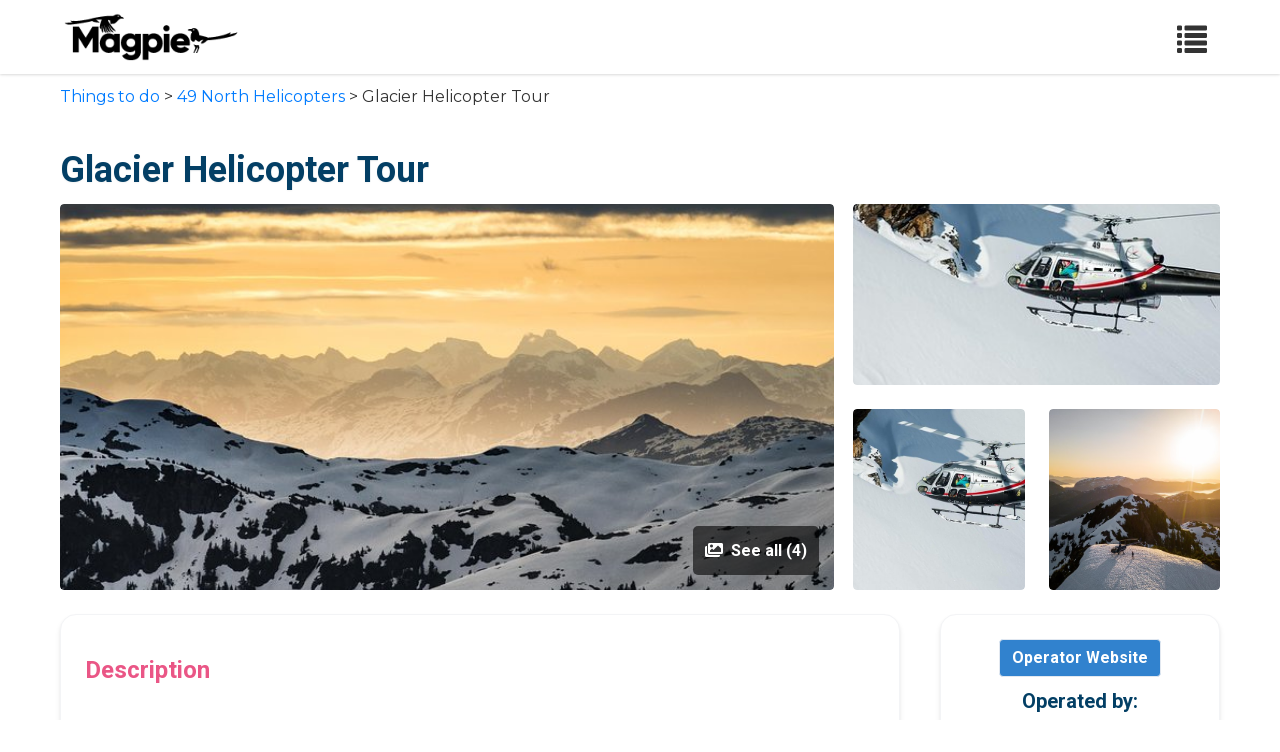

--- FILE ---
content_type: text/html; charset=utf-8
request_url: https://magpie.travel/things-to-do/glacier-helicopter-tour/c45c53fe-7a49-4170-8e2c-122497ad8d03
body_size: 7183
content:
<!DOCTYPE html>
<html class='fh-ready fontawesome-i2svg-active fontawesome-i2svg-complete' lang='en-US'>
<head>
<title>Glacier Helicopter Tour-49 North Helicopters</title>
<meta content='text/html; charset=UTF-8' http-equiv='Content-Type'>
<meta content='ie=edge' http-equiv='x-ua-compatible'>
<meta content='width=device-width, initial-scale=1, shrink-to-fit=no' name='viewport'>
<meta content='max-image-preview:large' name='robots'>
<meta content='width=device-width, initial-scale=1, shrink-to-fit=no' name='viewport'>
<meta content='-Glacier Helicopter Tour-49 North Helicopters' name='description'>
<link href='/packs/media/dashboard/img/favicon-443e4cb42e99077601c8761fe4532688.png' rel='icon' type='image/png'>
<link href='https://cdn.jsdelivr.net/npm/@tabler/icons-webfont@latest/tabler-icons.min.css' rel='stylesheet'>
<script src="/packs/js/product_public-3bacfc51b2cf6254b6ea.js"></script>
<link rel="stylesheet" href="/packs/css/product_public-fdc888da.css" />
<script src="/packs/js/public-0fe40706019f7ee74d5f.js"></script>
<link rel="stylesheet" href="/packs/css/public-0b7fc23b.css" />
<meta name="csrf-param" content="authenticity_token" />
<meta name="csrf-token" content="WEMudvLfTMs2vP82WOPRpf_Yt6h1xE8dEn-E3pRCd5iA_trZc_oaw9hgcNkhJ9wmpu6m_D5cfVJsRKu_-plvAg" />
</head>
<body data-controller='general'>
<nav class='navbar sticky top-0 z-10 bg-white shadow fixed-top h-fit-content'>
<div class='container'>
<a class="navbar-brand" href="/"><img class="h-12" src="/packs/media/public/img/logo-ab69f6fb50320c5b225c76a69d11143b.png" />
</a><button class='navbar-toggler public-navbar-btn navbar-light' data-target='#navbarNav' data-toggle='collapse' type='button'>
<span class='glyphicon glyphicon-list' style='font-size: 30px;'></span>
</button>
<div class='collapse navbar-collapse public-navbar-menu' id='navbarNav'>
<ul class='navbar-nav ml-auto uppercase font-semibold text-sm absolute public-menu-header'>
<li class='nav-item'><a class="nav-link text-black hover:text-pink-500" target="_blank" href="https://about.magpie.travel">Problems we solve</a></li>
<li class='nav-item dropdown'>
<a class="nav-link text-black dropdown-toggle hover:text-pink-500" id="products" role="button" data-toggle="dropdown" aria-haspopup="true" aria-expanded="false" href="#">Products</a>
<div aria-labelledby='products' class='dropdown-menu dropdown-menu-left shadow rounded-none border-none left-0 p-0 dropdown-custom'>
<a class="dropdown-item py-2" target="_blank" href="https://about.magpie.travel/content-management-and-distribution/">Content Management and Distribution</a>
<a class="dropdown-item py-2" target="_blank" href="https://about.magpie.travel/resellers/">Magpie for Resellers</a>
<a class="dropdown-item py-2" target="_blank" href="https://about.magpie.travel/promotes/">Magpie Promotes</a>
</div>
</li>
<li class='nav-item'><a class="nav-link text-black hover:text-pink-500" target="_blank" href="https://about.magpie.travel/pricing/">Pricing</a></li>
<li class='nav-item dropdown'>
<a class="nav-link text-black dropdown-toggle hover:text-pink-500" id="resources" role="button" data-toggle="dropdown" aria-haspopup="true" aria-expanded="false" href="#">Resources</a>
<div aria-labelledby='resources' class='dropdown-menu dropdown-menu-left shadow rounded-none border-none left-0 p-0 dropdown-custom'>
<a class="dropdown-item py-2" target="_blank" href="https://about.magpie.travel/how-to-work-with/">Work with resellers</a>
<a class="dropdown-item py-2" target="_blank" href="https://magpie.zendesk.com/hc/en-us">Customer Support</a>
<a class="dropdown-item py-2" target="_blank" href="https://about.magpie.travel/our-story/">Our Story</a>
<a class="dropdown-item py-2" target="_blank" href="https://docs.magpie.travel/#introduction">API Documentation</a>
<a class="dropdown-item py-2" target="_blank" href="https://about.magpie.travel/blog/">Blog</a>
</div>
</li>
<a class="nav-link text-black hover:text-pink-500" href="/things-to-do/bookmarks"><div class='d-flex justify-content-end'>
<span>My List</span>
<span class='inline-block ml-2 rounded-full bg-red-500 h-5 w-5 text-center font-bold text-white text-xs flex flex-col justify-center hidden' id='booklist-count'>
0
</span>
</div>
</a><li class='nav-item'>
<a class="nav-link text-black hover:text-pink-500" href="/login">Login</a>
</li>
<li class='nav-item vsm:ml-0'>
<a class="nav-link text-black hover:bg-gray-200 rounded-md border-2 border-black px-2" style="width: fit-content" href="https://about.magpie.travel/demo/">Get a demo</a>
</li>
<li class='nav-item vsm:ml-0 vsm:mt-2 lg:mt-0'>
<a class="nav-link text-white hover:bg-pink-400 my-4 hover:border-pink-400 bg-pink-500 px-1 rounded-md border-2 border-pink-500" style="width: fit-content;" href="https://about.magpie.travel/register/">Sign Up Free</a>
</li>
</ul>
</div>
</div>
</nav>
<div class='breadcrumb-header'>
<a href="/things-to-do">Things to do</a> > <a href="/companies/49-north-helicopters">49 North Helicopters</a> > Glacier Helicopter Tour
</div>




<div class='container container-products' role='document' style='margin-top: 30px;'>
<div class='content'>
<main class='main mb-5'>
<div class='mt-4 mb-3'>
<h1 class='font-36 font-weight-bold text-color'>
Glacier Helicopter Tour
</h1>
</div>
<section class='mb-4' id='product-slider'>
<div class='row d-none d-md-flex'>
<div class='col-8 pr-1'>
<div class='slider-image rounded overflow-hidden position-relative' data-index='0'>
<a data-image='0' data-target='#productSliderModal' data-toggle='modal'>
<div class='number-of-slider-images p-3 text-white font-weight-bold cursor-pointer position-absolute' style='bottom: 15px; right: 15px; background-color: rgba(0,0,0,0.6); border-radius: 5px;'>
<i class='fa fa-images mr-1'></i>
See all (4)
</div>
<picture class='img-fluid product-gallery-big' loading='lazy'>
<img src="https://res.cloudinary.com/hfyvkoyi1/image/upload/v1642654314/swsww1gz3cesk3mfygif.jpg" />
</picture>
<noscript>
<picture class='img-fluid product-gallery-big' loading='lazy'>
<img src="https://res.cloudinary.com/hfyvkoyi1/image/upload/v1642654314/swsww1gz3cesk3mfygif.jpg" />
</picture>
</noscript>
</a>
</div>
</div>
<div class='col-4'>
<div class='product-gallery'>
<div class='top slider-image rounded' data-index='0'>
<a data-image='0' data-target='#productSliderModal' data-toggle='modal'>
<picture class='img-fluid' loading='lazy'>
<img src="https://res.cloudinary.com/hfyvkoyi1/image/upload/v1642654313/kowfix4o2h4k0zjyoolt.jpg" />
</picture>
<noscript>
<picture class='img-fluid' loading='lazy'>
<img src="https://res.cloudinary.com/hfyvkoyi1/image/upload/v1642654313/kowfix4o2h4k0zjyoolt.jpg" />
</picture>
</noscript>
</a>
</div>
<div class='top slider-image rounded bottom-left' data-index='1'>
<a data-image='1' data-target='#productSliderModal' data-toggle='modal'>
<picture class='img-fluid' loading='lazy'>
<img src="https://res.cloudinary.com/hfyvkoyi1/image/upload/v1642654313/djr3kptedhuxzfg22iux.jpg" />
</picture>
<noscript>
<picture class='img-fluid' loading='lazy'>
<img src="https://res.cloudinary.com/hfyvkoyi1/image/upload/v1642654313/djr3kptedhuxzfg22iux.jpg" />
</picture>
</noscript>
</a>
</div>
<div class='top slider-image rounded bottom-right' data-index='2'>
<a data-image='2' data-target='#productSliderModal' data-toggle='modal'>
<picture class='img-fluid' loading='lazy'>
<img src="https://res.cloudinary.com/hfyvkoyi1/image/upload/v1642654314/tknm10qf3pguvootkzka.jpg" />
</picture>
<noscript>
<picture class='img-fluid' loading='lazy'>
<img src="https://res.cloudinary.com/hfyvkoyi1/image/upload/v1642654314/tknm10qf3pguvootkzka.jpg" />
</picture>
</noscript>
</a>
</div>
</div>
</div>
</div>
<div aria-hidden='true' aria-labelledby='productSliderModalLabel' class='modal fade' id='productSliderModal' role='dialog' tabindex='-1'>
<div class='modal-dialog modal-dialog-centered modal-lg' role='document'>
<div class='modal-content'>
<div class='modal-body'>
<div class='row'>
<div class='col-12'>
<div class='carousel slide lazy-load' data-images-urls='{&quot;0&quot;=&gt;&quot;https://res.cloudinary.com/hfyvkoyi1/image/upload/v1642654314/swsww1gz3cesk3mfygif.jpg&quot;, &quot;1&quot;=&gt;&quot;https://res.cloudinary.com/hfyvkoyi1/image/upload/v1642654313/kowfix4o2h4k0zjyoolt.jpg&quot;, &quot;2&quot;=&gt;&quot;https://res.cloudinary.com/hfyvkoyi1/image/upload/v1642654313/djr3kptedhuxzfg22iux.jpg&quot;, &quot;3&quot;=&gt;&quot;https://res.cloudinary.com/hfyvkoyi1/image/upload/v1642654314/tknm10qf3pguvootkzka.jpg&quot;}' data-ride='carousel' data-size='4' id='carouselProductIndicators-2'>
<ol class='carousel-indicators'>
<li class='quick-select-image active' data-slide-to='0' data-target='#carouselProductIndicators-2' id='active-indicator-0'></li>
<li class='quick-select-image' data-slide-to='1' data-target='#carouselProductIndicators-2' id='active-indicator-0'></li>
<li class='quick-select-image' data-slide-to='2' data-target='#carouselProductIndicators-2' id='active-indicator-0'></li>
<li class='quick-select-image' data-slide-to='3' data-target='#carouselProductIndicators-2' id='active-indicator-0'></li>
</ol>
<div class='carousel-inner rounded product-slider-big'>
<div class='carousel-item display-image-big-size active' data-index='0' id='active-item-0'>
<div class='download-image-btn position-absolute' style='top: 12px; right: 16px; z-index: 2;'>
<a download href='https://res.cloudinary.com/hfyvkoyi1/image/upload/fl_attachment/v1642654314/swsww1gz3cesk3mfygif.jpg' title='Download image'>
<i class='fas fa-download text-white text-shadow'></i>
</a>
</div>
<picture class='slider-image d-block w-100 img-fluid' loading='lazy'>
<img src="https://res.cloudinary.com/hfyvkoyi1/image/upload/v1642654314/swsww1gz3cesk3mfygif.jpg" />
</picture>
<noscript>
<picture class='slider-image d-block w-100 img-fluid' loading='lazy'>
<img src="https://res.cloudinary.com/hfyvkoyi1/image/upload/v1642654314/swsww1gz3cesk3mfygif.jpg" />
</picture>
</noscript>
</div>
<div class='carousel-item display-image-big-size' data-index='1' id='active-item-1'>
<div class='download-image-btn position-absolute' style='top: 12px; right: 16px; z-index: 2;'>
<a download href='https://res.cloudinary.com/hfyvkoyi1/image/upload/fl_attachment/v1642654313/kowfix4o2h4k0zjyoolt.jpg' title='Download image'>
<i class='fas fa-download text-white text-shadow'></i>
</a>
</div>
<picture class='slider-image d-block w-100 img-fluid' loading='lazy'>
<img src="https://res.cloudinary.com/hfyvkoyi1/image/upload/v1642654313/kowfix4o2h4k0zjyoolt.jpg" />
</picture>
<noscript>
<picture class='slider-image d-block w-100 img-fluid' loading='lazy'>
<img src="https://res.cloudinary.com/hfyvkoyi1/image/upload/v1642654313/kowfix4o2h4k0zjyoolt.jpg" />
</picture>
</noscript>
</div>
<div class='carousel-item display-image-big-size' data-index='2' id='active-item-2'>
<div class='download-image-btn position-absolute' style='top: 12px; right: 16px; z-index: 2;'>
<a download href='https://res.cloudinary.com/hfyvkoyi1/image/upload/fl_attachment/v1642654313/djr3kptedhuxzfg22iux.jpg' title='Download image'>
<i class='fas fa-download text-white text-shadow'></i>
</a>
</div>
<picture class='slider-image d-block w-100 img-fluid' loading='lazy'>
<img src="https://res.cloudinary.com/hfyvkoyi1/image/upload/v1642654313/djr3kptedhuxzfg22iux.jpg" />
</picture>
<noscript>
<picture class='slider-image d-block w-100 img-fluid' loading='lazy'>
<img src="https://res.cloudinary.com/hfyvkoyi1/image/upload/v1642654313/djr3kptedhuxzfg22iux.jpg" />
</picture>
</noscript>
</div>
<div class='carousel-item display-image-big-size' data-index='3' id='active-item-3'>
<div class='download-image-btn position-absolute' style='top: 12px; right: 16px; z-index: 2;'>
<a download href='https://res.cloudinary.com/hfyvkoyi1/image/upload/fl_attachment/v1642654314/tknm10qf3pguvootkzka.jpg' title='Download image'>
<i class='fas fa-download text-white text-shadow'></i>
</a>
</div>
<picture class='slider-image d-block w-100 img-fluid' loading='lazy'>
<img src="https://res.cloudinary.com/hfyvkoyi1/image/upload/v1642654314/tknm10qf3pguvootkzka.jpg" />
</picture>
<noscript>
<picture class='slider-image d-block w-100 img-fluid' loading='lazy'>
<img src="https://res.cloudinary.com/hfyvkoyi1/image/upload/v1642654314/tknm10qf3pguvootkzka.jpg" />
</picture>
</noscript>
</div>
</div>
<a class='carousel-control-prev prev_slide_product_image' data-slide='prev' href='#carouselProductIndicators-2' role='button'>
<span aria-hidden='true' class='carousel-control-prev-icon'></span>
<span class='sr-only'>Previous</span>
</a>
<a class='carousel-control-next next_slide_product_image' data-slide='next' href='#carouselProductIndicators-2' role='button'>
<span aria-hidden='true' class='carousel-control-next-icon'></span>
<span class='sr-only'>Next</span>
</a>
</div>
</div>
</div>
</div>
</div>
</div>
</div>
</section>

<div class='layout-grid'>
<div class='main-content-column'>
<div class='info-section'>
<div class='section-title d-flex justify-content-between align-items-center'>
Description
</div>
<div class='section-content'>
<p class='field-content'><p>See British Columbia like never before—from a bird’s eye view! Take this stunning helicopter flight over the beautiful Vancouver Island Mountain Range to see the famous Comox Glacier, a site that hikers and mountaineers have been coming from all over to meet its challenge since 1913. On this tour, see its massive beauty without the physical exertion! Marvel at this sites on this tour and the endless splendor of nature over the Strathcona Provincial Park, the oldest provincial park in British Columbia, on this thrilling tour.</p></p>
<p class='field-content'></p>
</div>
</div>
<div class='info-section'>
<div class='section-title d-flex justify-content-between align-items-center'>
Included / Excluded
</div>
<div class='section-content field-content'>
<ul class='included-list mb-0 pl-0'>
<li class='mb-0'>
<i class='fas fa-check-circle'></i>
<span class='text-base'>Sightseeing flight</span>
</li>
</ul>
<ul class='excluded-list pl-0'>
<li class='mb-0'>
<i class='fas fa-times-circle'></i>
<span class='text-base'>Hotel pickup and drop-off</span>
</li>
</ul>
</div>
</div>
<div class='info-section'>
<div class='section-title d-flex justify-content-between align-items-center'>
Important Information
</div>
<div class='section-content field-content'>
<b>Know Before You Book</b>
<ul>
<li class='mb-0'>
<span>Duration: 1h</span>
</li>
<li class='mb-0'>
<span>Mobile tickets accepted</span>
</li>
</ul>
</div>
</div>
<div class='info-section'>
<div class='section-title d-flex justify-content-between align-items-center'>
Cancellation
</div>
<div class='section-content field-content'>
<p>
<strong>Cancellation Cutoff:</strong>
24 hours
</p>
<p>
<strong>Cancellation Notes:</strong>
For a full refund, cancel at least 24 hours in advance of the start date of the experience.
</p>
</div>
</div>
<div class='info-section'>
<div class='section-title d-flex justify-content-between align-items-center'>
Additional Information
</div>
<div class='section-content'>
<p class='field-content'>Wheelchair accessible<br>May be operated by a multi-lingual guide<br>You MUST call to confirm your departure time within 24 hours of tour date booked. Your tour time is not confirmed until then.<br>A minimum of 2 people per booking is required<br>Stroller accessible<br>Service animals allowed<br>Infants must sit on laps<br>Infant seats available<br>Transportation is wheelchair accessible<br>Surfaces are wheelchair accessible<br>Most travelers can participate<br>This experience requires good weather. If it’s canceled due to poor weather, you’ll be offered a different date or a full refund<br>This tour/activity will have a maximum of 5 travelers</p>
</div>
</div>
<div class='info-section'>
<div class='section-title d-flex justify-content-between align-items-center'>
FAQ
</div>
<div class='section-content field-content'>
<div class='accordion-faq-item'>
<div class='accordion-faq-header' onclick='toggleFAQ(this)'>
<h3>How much is Glacier Helicopter Tour?</h3>
<img alt='Toggle FAQ' class='accordion-faq-icon' src='data:image/svg+xml,%3Csvg xmlns=&#39;http://www.w3.org/2000/svg&#39; fill=&#39;%23333&#39; viewBox=&#39;0 0 24 24&#39;%3E%3Cpath d=&#39;M7 10l5 5 5-5z&#39;/%3E%3C/svg%3E'>
</div>
<div class='accordion-faq-content'>
<p><p>Glacier Helicopter Tour price starts from $459.08.</p></p>
</div>
</div>
<div class='accordion-faq-item'>
<div class='accordion-faq-header' onclick='toggleFAQ(this)'>
<h3>What is the Glacier Helicopter Tour cancellation policy?</h3>
<img alt='Toggle FAQ' class='accordion-faq-icon' src='data:image/svg+xml,%3Csvg xmlns=&#39;http://www.w3.org/2000/svg&#39; fill=&#39;%23333&#39; viewBox=&#39;0 0 24 24&#39;%3E%3Cpath d=&#39;M7 10l5 5 5-5z&#39;/%3E%3C/svg%3E'>
</div>
<div class='accordion-faq-content'>
<p><p>Glacier Helicopter Tour cancellation policy: For a full refund, cancel at least 24 hours in advance of the start date of the experience.</p></p>
</div>
</div>
<div class='accordion-faq-item'>
<div class='accordion-faq-header' onclick='toggleFAQ(this)'>
<h3>How much time do I need for Glacier Helicopter Tour?</h3>
<img alt='Toggle FAQ' class='accordion-faq-icon' src='data:image/svg+xml,%3Csvg xmlns=&#39;http://www.w3.org/2000/svg&#39; fill=&#39;%23333&#39; viewBox=&#39;0 0 24 24&#39;%3E%3Cpath d=&#39;M7 10l5 5 5-5z&#39;/%3E%3C/svg%3E'>
</div>
<div class='accordion-faq-content'>
<p><p>On average, this experience will take approximately 1h.</p></p>
</div>
</div>
<div class='accordion-faq-item'>
<div class='accordion-faq-header' onclick='toggleFAQ(this)'>
<h3>Which company provides Glacier Helicopter Tour?</h3>
<img alt='Toggle FAQ' class='accordion-faq-icon' src='data:image/svg+xml,%3Csvg xmlns=&#39;http://www.w3.org/2000/svg&#39; fill=&#39;%23333&#39; viewBox=&#39;0 0 24 24&#39;%3E%3Cpath d=&#39;M7 10l5 5 5-5z&#39;/%3E%3C/svg%3E'>
</div>
<div class='accordion-faq-content'>
<p><p>Glacier Helicopter Tour is hosted by 49 North Helicopters. Read reviews, discover additonal experiences or contact   on Tripadvisor.</p></p>
</div>
</div>
</div>
</div>
</div>
<script>
  function copyToClipboard(btn) {
    var infoSection = btn.closest('.info-section');
    var contents = infoSection.querySelectorAll('.field-content');
    if (!contents.length) return;
    
    var text = "";
    var sectionTitle = infoSection.querySelector('.section-title').textContent.trim();
    
    if (sectionTitle.includes('Included / Excluded')) {
      var includedList = infoSection.querySelector('.included-list');
      var excludedList = infoSection.querySelector('.excluded-list');
      
      if (includedList) {
        text += "INCLUDED:\n";
        var includedItems = includedList.querySelectorAll('li');
        includedItems.forEach(function(item) {
          text += '• ' + item.textContent.trim() + '\n';
        });
      }
      
      if (excludedList) {
        text += (text ? '\n' : '') + "EXCLUDED:\n";
        var excludedItems = excludedList.querySelectorAll('li');
        excludedItems.forEach(function(item) {
          text += '• ' + item.textContent.trim() + '\n';
        });
      }
    }
    else if (sectionTitle.includes('Important Information')) {
      var headings = infoSection.querySelectorAll('b');
      
      headings.forEach(function(heading) {
        if (heading.textContent.includes('Know Before You Book')) {
          text += "KNOW BEFORE YOU BOOK:\n";
          var ul = heading.nextElementSibling;
          if (ul && ul.tagName === 'UL') {
            var items = ul.querySelectorAll('li');
            items.forEach(function(item) {
              text += '• ' + item.textContent.trim() + '\n';
            });
          }
        } else if (heading.textContent.includes('Know Before You Go')) {
          text += (text ? '\n' : '') + "KNOW BEFORE YOU GO:\n";
          var ul = heading.nextElementSibling;
          if (ul && ul.tagName === 'UL') {
            var items = ul.querySelectorAll('li');
            items.forEach(function(item) {
              text += '• ' + item.textContent.trim() + '\n';
            });
          }
        }
      });
    }
    else {
      contents.forEach(function(content) {
        if (content.tagName === 'UL' || content.tagName === 'OL') {
          var listItems = Array.from(content.querySelectorAll('li')).map(li => '• ' + li.innerText.trim()).join('\n');
          text += (text ? '\n\n' : '') + listItems;
        } else {
          var contentText = content.innerText || content.textContent;
          if (contentText.trim()) {
            text += (text ? '\n\n' : '') + contentText.trim();
          }
        }
      });
    }
    
    navigator.clipboard.writeText(text).then(function() {
      btn.classList.add('copied');
      
      var svg = btn.querySelector('svg');
      var originalPaths = svg.innerHTML;
      
      svg.innerHTML = '<path stroke="none" d="M0 0h24v24H0z" fill="none"></path>' +
                     '<polyline points="20 6 9 17 4 12"></polyline>';
      
      setTimeout(function(){
        btn.classList.remove('copied');
        svg.innerHTML = originalPaths;
      }, 1200);
    });
  }
  
  function toggleFAQ(element) {
    const content = element.nextElementSibling;
    const icon = element.querySelector('.accordion-faq-icon');
    
    if (content.classList.contains('show')) {
      content.classList.remove('show');
      icon.classList.remove('rotated');
    } else {
      content.classList.add('show');
      icon.classList.add('rotated');
    }
  }
  
  function toggleMobileDropdown() {
    const dropdown = document.getElementById('mobileDropdown');
    const toggle = document.querySelector('.mobile-reseller-toggle');
    const icon = toggle.querySelector('.fa-caret-down, .fa-caret-up');
    
    dropdown.classList.toggle('show');
    
    if (dropdown.classList.contains('show')) {
      icon.classList.remove('fa-caret-down');
      icon.classList.add('fa-caret-up');
    } else {
      icon.classList.remove('fa-caret-up');
      icon.classList.add('fa-caret-down');
    }
  }
  
  document.addEventListener('DOMContentLoaded', function() {
    // Initialize FAQ accordion items
    const faqItems = document.querySelectorAll('.accordion-faq-item');
    faqItems.forEach(item => {
      const header = item.querySelector('.accordion-faq-header');
      const content = item.querySelector('.accordion-faq-content');
      const icon = item.querySelector('.accordion-faq-icon');
      
      if (header && content && icon) {
        // Add keyboard accessibility
        header.setAttribute('tabindex', '0');
        header.setAttribute('role', 'button');
        header.setAttribute('aria-expanded', 'false');
        
        header.addEventListener('keydown', function(e) {
          if (e.key === 'Enter' || e.key === ' ') {
            e.preventDefault();
            toggleFAQ(this);
          }
        });
      }
    });
  });
</script>

<div class='info-section'>
<div class='row text-center'>
<div class='col-12'>
<div class='company-website pb-3' style='position: relative;'>
<a class="btn font-semibold border border-gray-300 text-white" style="background-color: #3182ce;" target="_blank" href="https://49northhelicopters.com?source=magpietravel">Operator Website</a>
</div>
<h2 class='font-weight-bold font-20 text-start'>Operated by:</h2>
<div class='bg-white w-100'>
<p class='font-weight-bold font-size-15 text-start'>49 North Helicopters</p>
<div class='grid grid-cols-4 gap-4 mt-3 mb-2'>
<ul class='list-inline mb-0'>
<li class='inline-block'>
<a title="https://facebook.com/290508663928" data-toggle="tooltip" target="_blank" class="text-lg social_link social_link_1" href="https://facebook.com/290508663928"><span><img class="flex self-start social-image" src="/packs/media/public/img/facebook-round-01-50ddc191f871d4ecdbe8252d2011563a.svg" /></span>
</a></li>
<li class='inline-block'>
<a title="https://www.linkedin.com/company/49-north-helicopters" data-toggle="tooltip" target="_blank" class="text-lg social_link social_link_2" href="https://www.linkedin.com/company/49-north-helicopters"><span><img class="flex self-start social-image" src="/packs/media/public/img/linkedin-round-01-4bc9326eb20f8e88ec4be7e8773b84b7.svg" /></span>
</a></li>
</ul>

</div>
</div>
</div>
</div>
<div class='row my-5 truncate-text'>
<div class='col-12'>
<div class='section-title'>About operator:</div>
<div class='absolute white-gif-toggle-minichat'>
<a class="white-lable-open-mini-chat btn" href="javascript:void(0)"></a>
</div>
<div class='line-clamp-10 truncate-section'>
<p><p>Campbell River’s premier helicopter tour company, 49 North Helicopters specializes in creating the most unique, fun and flexible air tours across Vancouver Island.</p></p>
</div>
</div>
<div class='mt-3 px-4'>
<a class='font-weight-bold show-more-things-to-know show-more expandbtn expandbtn-about-company' role='button'>Show more</a>
</div>
</div>
<div class='section-title'>Basic Information</div>
<ul class='info-list'>
<li>
<strong>Duration:</strong>
 1 hour
</li>
</ul>
</div>

</div>
</main>
<div class='hidden' data_product_id='c45c53fe-7a49-4170-8e2c-122497ad8d03' id='chat-side'>
<div class='hidden' id='image-icon'>
<img class="icon-avatar-chat-bot" src="/packs/media/public/img/chatbot-icon-magpie-e22f890a54729d9ba76924940570f30d.png" />
<img class="icon-avatar-icons-user" src="/packs/media/public/img/icons-user-19e9add822b2c3bf2970243c56160446.png" />
</div>
<div class='chat-box border'>
<div class='header'>
<div class='avatar-wrapper avatar-big'>
<img src="/packs/media/public/img/chatbot-icon-magpie-e22f890a54729d9ba76924940570f30d.png" />
</div>
<span class='name-chat'>Magpie</span>
<span class='options close-box-chat'>
<i class='fa fa-times'></i>
</span>
</div>
<div class='chat-room overflow-auto chat-content-flow'></div>
<div class='input-message'>
<div class='type-area w-full typing-text'>
<div class='input-wrapper pt-2 w-4/5'>
<textarea class='frompt-traslate-optimize-text-to-speech text_input w-full' name='result_text_convert' placeholder='Start...' type='text'></textarea>
</div>
<span class='button-add ml-4 py-2'>
<a id="mute-voice" class="hidden" href="javascript:void(0)"><i class='fa fa-volume-up'></i>
</a><a id="turn-on-voice" class="hidden" href="javascript:void(0)"><i class='fa fa-volume-mute'></i>
</a></span>
<span class='button-add ml-4 py-2'>
<a id="recordButton" href="javascript:void(0)"><i class='fa fa-microphone'></i>
</a></span>
<span class='flex btn-chat button-send py-2 pb-3 start-convert-text-to-speech'>
<i class='fa fa-paper-plane'></i>
</span>
</div>
</div>
</div>
</div>
<div class='hidden' id='mini-chat'>
<div class='chat-box border mini-chat'>
<div class='header'>
<div class='avatar-wrapper avatar-big'>
<img src="/packs/media/public/img/chatbot-icon-magpie-e22f890a54729d9ba76924940570f30d.png" />
</div>
<span class='name-chat'>Chat with assistant Magpie</span>
<span class='options close-windown-box-chat'>
<i class='fa fa-times'></i>
</span>
</div>
</div>
<div id='audio-result-voice'></div>
</div>
</div>
</div>
<div class='sticky-book-now-container d-md-none' style='position: fixed; bottom: 0; left: 0; right: 0; background-color: white; box-shadow: 0 -2px 10px rgba(0,0,0,0.1); padding: 12px 15px; z-index: 999;'>
<div class='container'>
<div class='row'>
<div class='col-12'>
<a class="btn btn-primary btn-block font-weight-bold py-3 rounded-lg" target="_blank" href="https://49northhelicopters.com?source=magpietravel"><i class='fa fa-calendar-check mr-2'></i>
Book Now
</a></div>
</div>
</div>
</div>
<script type="application/ld+json">[
  {
    "@context": "http://schema.org/",
    "@type": "Product",
    "name": "Glacier Helicopter Tour",
    "image": "https://res.cloudinary.com/hfyvkoyi1/image/upload/v1642654314/swsww1gz3cesk3mfygif.jpg",
    "description": "See British Columbia like never before—from a bird’s eye view! Take this stunning helicopter flight over the beautiful Vancouver Island Mountain Range to see the famous Comox Glacier, a site that hikers and mountaineers have been coming from all over to meet its challenge since 1913. On this tour, se...",
    "sku": "c45c53fe-7a49-4170-8e2c-122497ad8d03",
    "brand": {
      "@type": "Thing",
      "name": "49 North Helicopters"
    },
    "offers": {
      "@type": "Offer",
      "url": "https://magpie.travel/things-to-do/c45c53fe-7a49-4170-8e2c-122497ad8d03/c45c53fe-7a49-4170-8e2c-122497ad8d03",
      "availability": "https://schema.org/InStock"
    }
  },
  {
    "@context": "https://schema.org",
    "@type": "FAQPage",
    "mainEntity": [
      {
        "@type": "Question",
        "name": "How much is Glacier Helicopter Tour?",
        "acceptedAnswer": {
          "@type": "Answer",
          "text": "Glacier Helicopter Tour price starts from $459.08. "
        }
      },
      {
        "@type": "Question",
        "name": "What is the Glacier Helicopter Tour cancellation policy?",
        "acceptedAnswer": {
          "@type": "Answer",
          "text": "Glacier Helicopter Tour cancellation policy: For a full refund, cancel at least 24 hours in advance of the start date of the experience. "
        }
      },
      {
        "@type": "Question",
        "name": "How much time do I need for Glacier Helicopter Tour?",
        "acceptedAnswer": {
          "@type": "Answer",
          "text": "On average, this experience will take approximately 1h. "
        }
      },
      {
        "@type": "Question",
        "name": "Which company provides Glacier Helicopter Tour?",
        "acceptedAnswer": {
          "@type": "Answer",
          "text": "Glacier Helicopter Tour is hosted by 49 North Helicopters. Read reviews, discover additonal experiences or contact   on Tripadvisor. "
        }
      }
    ]
  }
]</script>

<script defer src="https://static.cloudflareinsights.com/beacon.min.js/vcd15cbe7772f49c399c6a5babf22c1241717689176015" integrity="sha512-ZpsOmlRQV6y907TI0dKBHq9Md29nnaEIPlkf84rnaERnq6zvWvPUqr2ft8M1aS28oN72PdrCzSjY4U6VaAw1EQ==" data-cf-beacon='{"version":"2024.11.0","token":"94c9b5730a0049d29452c4816ea27c69","r":1,"server_timing":{"name":{"cfCacheStatus":true,"cfEdge":true,"cfExtPri":true,"cfL4":true,"cfOrigin":true,"cfSpeedBrain":true},"location_startswith":null}}' crossorigin="anonymous"></script>
</body>
<footer>
<div class='footer-background'>
<div class='footer-terms pt-3 md:pt-5 px-4 sm:px-6 md:px-10 lg:px-20 text-sm md:text-base mx-0 text-white w-full'>
<div class='flex items-center w-full justify-between'>
<a class="mb-4 sm:mb-0" target="_blank" href="https://about.magpie.travel"><img class="h-8 sm:h-10 md:h-12 w-auto" src="/packs/media/public/img/logo-white-d94fa1abed81b67a048b3d0f0ab5b955.png" />
</a><p class='mb-4 sm:mb-0 text-center sm:text-right'>© Magpie Travel, Inc. 2026</p>
</div>
</div>
</div>

</footer>
</html>


--- FILE ---
content_type: text/css
request_url: https://magpie.travel/packs/css/public-0b7fc23b.css
body_size: 51980
content:
@import url(https://fonts.googleapis.com/css?family=Open+Sans:300,400,600,700,800,900|Roboto:400,700&display=swapn);@import url(https://fonts.googleapis.com/css2?family=Montserrat:wght@200;400;700&display=swap);@import url(https://cdn.jsdelivr.net/npm/feather-icons@4.28.0/dist/feather.css);.table{color:#354052}.table td,.table th{border-top:1px solid #dee2e6}.table thead th{border-bottom:2px solid #dee2e6}.table tbody+tbody{border-top:2px solid #dee2e6}.table-bordered,.table-bordered td,.table-bordered th{border:1px solid #dee2e6}.table-hover tbody tr:hover{color:#354052}.table-light,.table-light>td,.table-light>th{background-color:#fdfdfd}.table-light tbody+tbody,.table-light td,.table-light th,.table-light thead th{border-color:#fbfbfb}.table-hover .table-light:hover,.table-hover .table-light:hover>td,.table-hover .table-light:hover>th{background-color:#f0f0f0}.table .thead-light th{border-color:#dee2e6}.btn{font-size:.875rem}.btn,.btn:hover{color:#354052}.btn-light{background-color:#f7f7f7;border-color:#f7f7f7}.btn-light:hover{background-color:#e4e4e4;border-color:#dedede}.btn-light.focus,.btn-light:focus{box-shadow:0 0 0 .2rem rgba(215,216,216,.5)}.btn-light.disabled,.btn-light:disabled{background-color:#f7f7f7;border-color:#f7f7f7}.btn-light:not(:disabled):not(.disabled).active,.btn-light:not(:disabled):not(.disabled):active,.show>.btn-light.dropdown-toggle{background-color:#dedede;border-color:#d7d7d7}.btn-light:not(:disabled):not(.disabled).active:focus,.btn-light:not(:disabled):not(.disabled):active:focus,.show>.btn-light.dropdown-toggle:focus{box-shadow:0 0 0 .2rem rgba(215,216,216,.5)}.btn-outline-light{color:#f7f7f7;border-color:#f7f7f7}.btn-outline-light:hover{background-color:#f7f7f7;border-color:#f7f7f7}.btn-outline-light.focus,.btn-outline-light:focus{box-shadow:0 0 0 .2rem hsla(0,0%,96.9%,.5)}.btn-outline-light.disabled,.btn-outline-light:disabled{color:#f7f7f7}.btn-outline-light:not(:disabled):not(.disabled).active,.btn-outline-light:not(:disabled):not(.disabled):active,.show>.btn-outline-light.dropdown-toggle{background-color:#f7f7f7;border-color:#f7f7f7}.btn-outline-light:not(:disabled):not(.disabled).active:focus,.btn-outline-light:not(:disabled):not(.disabled):active:focus,.show>.btn-outline-light.dropdown-toggle:focus{box-shadow:0 0 0 .2rem hsla(0,0%,96.9%,.5)}.btn-link{color:#55c3bb}.btn-link:hover{color:#35968f}.btn-link.focus,.btn-link:focus,.btn-link:hover{text-decoration:none}.btn-lg{padding:.5rem 1rem;font-size:1.09375rem;line-height:1.5;border-radius:.3rem}.btn-sm{padding:.25rem .5rem;font-size:.765625rem;line-height:1.5;border-radius:.2rem}.dropdown-menu{font-size:.875rem;color:#354052}.dropdown-header{font-size:.765625rem}.navbar-brand{padding-top:.3359375rem;padding-bottom:.3359375rem}.navbar-brand,.navbar-toggler{font-size:1.09375rem}.nav-tabs .nav-item.show .nav-link,.nav-tabs .nav-link.active{background-color:#f7f7f7;border-color:#dee2e6 #dee2e6 #f7f7f7}.form-control{font-size:.875rem}.col-form-label-lg{font-size:1.09375rem}.col-form-label-sm{font-size:.765625rem}.form-control-plaintext{color:#354052}.form-control-sm{font-size:.765625rem}.form-control-lg{font-size:1.09375rem}.form-check-input:disabled~.form-check-label{color:#6c757d}.valid-feedback{font-size:85%}.valid-tooltip{font-size:.765625rem}.invalid-feedback{font-size:85%}.invalid-tooltip{font-size:.765625rem}.page-link{color:#55c3bb}.page-link:hover{color:#35968f}.pagination-lg .page-link{font-size:1.09375rem}.pagination-sm .page-link{font-size:.765625rem}.alert-link{font-weight:600}.alert-dismissible{padding-right:3.8125rem}.alert-light{color:grey;background-color:#fdfdfd;border-color:#fdfdfd}.alert-light hr{border-top-color:#f0f0f0}.alert-light .alert-link{color:#676767}.close{font-size:1.3125rem;font-weight:600}.tooltip{font-family:Open Sans,sans-serif;font-size:.765625rem}@media(min-width:640px){.sm\:w-sponsor{width:38%;max-width:38%}}@media(min-width:320px){.vsm\:m{margin:5px}.vsm\:w-fit-content{width:-webkit-fit-content;width:-moz-fit-content;width:fit-content}.vsm\:w-company{width:47%;max-width:47%}.vsm\:h-66{height:90px}}@media(min-width:992px){.lg\:w-sponsor{flex-basis:22%;max-width:22%}}.c3 svg{font:10px sans-serif;-webkit-tap-highlight-color:transparent;font-family:Inter,-apple-system,BlinkMacSystemFont,Segoe UI,Roboto,Helvetica Neue,Arial,sans-serif}.c3 line,.c3 path{fill:none;stroke:rgba(0,40,100,.12)}.c3 text{-webkit-user-select:none;-moz-user-select:none;-ms-user-select:none;user-select:none;font-size:px2rem(12px)}.c3-bars path,.c3-event-rect,.c3-legend-item-tile,.c3-xgrid-focus,.c3-ygrid{shape-rendering:crispEdges}.c3-chart-arc path{stroke:#fff}.c3-chart-arc text{fill:#fff;font-size:13px}.c3-grid line{stroke:#f0f0f0}.c3-grid text{fill:#aaa}.c3-xgrid,.c3-ygrid{stroke:#e6e6e6;stroke-dasharray:2 4}.c3-text{font-size:12px}.c3-text.c3-empty{fill:grey;font-size:2em}.c3-line{stroke-width:2px}.c3-circle._expanded_{stroke-width:2px;stroke:#fff}.c3-selected-circle{fill:#fff;stroke-width:1.5px}.c3-bar{stroke-width:0}.c3-bar._expanded_{fill-opacity:1;fill-opacity:.75}.c3-target.c3-focused{opacity:1}.c3-target.c3-focused path.c3-line,.c3-target.c3-focused path.c3-step{stroke-width:2px}.c3-target.c3-defocused{opacity:.3!important}.c3-region{fill:#4682b4;fill-opacity:.1}.c3-brush .extent{fill-opacity:.1}.c3-legend-item text{fill:#545454;font-size:14px}.c3-legend-item-hidden{opacity:.15}.c3-legend-background{fill:transparent;stroke:#d3d3d3;stroke-width:0}.c3-title{font:14px sans-serif}.c3-tooltip-container{z-index:10}.c3-tooltip{border-collapse:collapse;border-spacing:0;empty-cells:show;font-size:11px;line-height:1;font-weight:700;color:#fff;border-radius:3px;background:#212529;white-space:nowrap}.c3-tooltip th{padding:6px;text-align:left}.c3-tooltip td{padding:4px 6px;font-weight:400}.c3-tooltip td>span{display:inline-block;width:8px;height:8px;margin-right:8px;border-radius:50%;vertical-align:baseline}.c3-tooltip td.value{text-align:right}.c3-area{stroke-width:0;opacity:.1}.c3-target-filled .c3-area{opacity:1!important}.c3-chart-arcs-title{dominant-baseline:middle;font-size:1.3em}.c3-chart-arcs .c3-chart-arcs-background{fill:#e0e0e0;stroke:none}.c3-chart-arcs .c3-chart-arcs-gauge-unit{fill:#000;font-size:16px}.c3-chart-arcs .c3-chart-arcs-gauge-max,.c3-chart-arcs .c3-chart-arcs-gauge-min{fill:#777}.c3-chart-arc .c3-gauge-value{fill:#000}.c3-chart-arc.c3-target.c3-focused g path,.c3-chart-arc.c3-target g path{opacity:1}.c3-axis{fill:#9aa0ac}/*!
 * Font Awesome Pro 5.15.4 by @fontawesome - https://fontawesome.com
 * License - https://fontawesome.com/license (Commercial License)
 */.fa,.fab,.fad,.fal,.far,.fas{-moz-osx-font-smoothing:grayscale;-webkit-font-smoothing:antialiased;display:inline-block;font-style:normal;font-feature-settings:normal;font-variant:normal;text-rendering:auto;line-height:1}.fa-lg{font-size:1.3333333333em;line-height:.75em;vertical-align:-.0667em}.fa-xs{font-size:.75em}.fa-sm{font-size:.875em}.fa-1x{font-size:1em}.fa-2x{font-size:2em}.fa-3x{font-size:3em}.fa-4x{font-size:4em}.fa-5x{font-size:5em}.fa-6x{font-size:6em}.fa-7x{font-size:7em}.fa-8x{font-size:8em}.fa-9x{font-size:9em}.fa-10x{font-size:10em}.fa-fw{text-align:center;width:1.25em}.fa-ul{list-style-type:none;margin-left:2.5em;padding-left:0}.fa-ul>li{position:relative}.fa-li{left:-2em;position:absolute;text-align:center;width:2em;line-height:inherit}.fa-border{border:.08em solid #eee;border-radius:.1em;padding:.2em .25em .15em}.fa-pull-left{float:left}.fa-pull-right{float:right}.fa.fa-pull-left,.fab.fa-pull-left,.fal.fa-pull-left,.far.fa-pull-left,.fas.fa-pull-left{margin-right:.3em}.fa.fa-pull-right,.fab.fa-pull-right,.fal.fa-pull-right,.far.fa-pull-right,.fas.fa-pull-right{margin-left:.3em}.fa-spin{-webkit-animation:fa-spin 2s linear infinite;animation:fa-spin 2s linear infinite}.fa-pulse{-webkit-animation:fa-spin 1s steps(8) infinite;animation:fa-spin 1s steps(8) infinite}@-webkit-keyframes fa-spin{0%{transform:rotate(0deg)}to{transform:rotate(1turn)}}@keyframes fa-spin{0%{transform:rotate(0deg)}to{transform:rotate(1turn)}}.fa-rotate-90{-ms-filter:"progid:DXImageTransform.Microsoft.BasicImage(rotation=1)";transform:rotate(90deg)}.fa-rotate-180{-ms-filter:"progid:DXImageTransform.Microsoft.BasicImage(rotation=2)";transform:rotate(180deg)}.fa-rotate-270{-ms-filter:"progid:DXImageTransform.Microsoft.BasicImage(rotation=3)";transform:rotate(270deg)}.fa-flip-horizontal{-ms-filter:"progid:DXImageTransform.Microsoft.BasicImage(rotation=0, mirror=1)";transform:scaleX(-1)}.fa-flip-vertical{transform:scaleY(-1)}.fa-flip-both,.fa-flip-horizontal.fa-flip-vertical,.fa-flip-vertical{-ms-filter:"progid:DXImageTransform.Microsoft.BasicImage(rotation=2, mirror=1)"}.fa-flip-both,.fa-flip-horizontal.fa-flip-vertical{transform:scale(-1)}:root .fa-flip-both,:root .fa-flip-horizontal,:root .fa-flip-vertical,:root .fa-rotate-90,:root .fa-rotate-180,:root .fa-rotate-270{filter:none}.fa-stack{display:inline-block;height:2em;line-height:2em;position:relative;vertical-align:middle;width:2.5em}.fa-stack-1x,.fa-stack-2x{left:0;position:absolute;text-align:center;width:100%}.fa-stack-1x{line-height:inherit}.fa-stack-2x{font-size:2em}.fa-inverse{color:#fff}.fa-500px:before{content:""}.fa-abacus:before{content:""}.fa-accessible-icon:before{content:""}.fa-accusoft:before{content:""}.fa-acorn:before{content:""}.fa-acquisitions-incorporated:before{content:""}.fa-ad:before{content:""}.fa-address-book:before{content:""}.fa-address-card:before{content:""}.fa-adjust:before{content:""}.fa-adn:before{content:""}.fa-adversal:before{content:""}.fa-affiliatetheme:before{content:""}.fa-air-conditioner:before{content:""}.fa-air-freshener:before{content:""}.fa-airbnb:before{content:""}.fa-alarm-clock:before{content:""}.fa-alarm-exclamation:before{content:""}.fa-alarm-plus:before{content:""}.fa-alarm-snooze:before{content:""}.fa-album:before{content:""}.fa-album-collection:before{content:""}.fa-algolia:before{content:""}.fa-alicorn:before{content:""}.fa-alien:before{content:""}.fa-alien-monster:before{content:""}.fa-align-center:before{content:""}.fa-align-justify:before{content:""}.fa-align-left:before{content:""}.fa-align-right:before{content:""}.fa-align-slash:before{content:""}.fa-alipay:before{content:""}.fa-allergies:before{content:""}.fa-amazon:before{content:""}.fa-amazon-pay:before{content:""}.fa-ambulance:before{content:""}.fa-american-sign-language-interpreting:before{content:""}.fa-amilia:before{content:""}.fa-amp-guitar:before{content:""}.fa-analytics:before{content:""}.fa-anchor:before{content:""}.fa-android:before{content:""}.fa-angel:before{content:""}.fa-angellist:before{content:""}.fa-angle-double-down:before{content:""}.fa-angle-double-left:before{content:""}.fa-angle-double-right:before{content:""}.fa-angle-double-up:before{content:""}.fa-angle-down:before{content:""}.fa-angle-left:before{content:""}.fa-angle-right:before{content:""}.fa-angle-up:before{content:""}.fa-angry:before{content:""}.fa-angrycreative:before{content:""}.fa-angular:before{content:""}.fa-ankh:before{content:""}.fa-app-store:before{content:""}.fa-app-store-ios:before{content:""}.fa-apper:before{content:""}.fa-apple:before{content:""}.fa-apple-alt:before{content:""}.fa-apple-crate:before{content:""}.fa-apple-pay:before{content:""}.fa-archive:before{content:""}.fa-archway:before{content:""}.fa-arrow-alt-circle-down:before{content:""}.fa-arrow-alt-circle-left:before{content:""}.fa-arrow-alt-circle-right:before{content:""}.fa-arrow-alt-circle-up:before{content:""}.fa-arrow-alt-down:before{content:""}.fa-arrow-alt-from-bottom:before{content:""}.fa-arrow-alt-from-left:before{content:""}.fa-arrow-alt-from-right:before{content:""}.fa-arrow-alt-from-top:before{content:""}.fa-arrow-alt-left:before{content:""}.fa-arrow-alt-right:before{content:""}.fa-arrow-alt-square-down:before{content:""}.fa-arrow-alt-square-left:before{content:""}.fa-arrow-alt-square-right:before{content:""}.fa-arrow-alt-square-up:before{content:""}.fa-arrow-alt-to-bottom:before{content:""}.fa-arrow-alt-to-left:before{content:""}.fa-arrow-alt-to-right:before{content:""}.fa-arrow-alt-to-top:before{content:""}.fa-arrow-alt-up:before{content:""}.fa-arrow-circle-down:before{content:""}.fa-arrow-circle-left:before{content:""}.fa-arrow-circle-right:before{content:""}.fa-arrow-circle-up:before{content:""}.fa-arrow-down:before{content:""}.fa-arrow-from-bottom:before{content:""}.fa-arrow-from-left:before{content:""}.fa-arrow-from-right:before{content:""}.fa-arrow-from-top:before{content:""}.fa-arrow-left:before{content:""}.fa-arrow-right:before{content:""}.fa-arrow-square-down:before{content:""}.fa-arrow-square-left:before{content:""}.fa-arrow-square-right:before{content:""}.fa-arrow-square-up:before{content:""}.fa-arrow-to-bottom:before{content:""}.fa-arrow-to-left:before{content:""}.fa-arrow-to-right:before{content:""}.fa-arrow-to-top:before{content:""}.fa-arrow-up:before{content:""}.fa-arrows:before{content:""}.fa-arrows-alt:before{content:""}.fa-arrows-alt-h:before{content:""}.fa-arrows-alt-v:before{content:""}.fa-arrows-h:before{content:""}.fa-arrows-v:before{content:""}.fa-artstation:before{content:""}.fa-assistive-listening-systems:before{content:""}.fa-asterisk:before{content:""}.fa-asymmetrik:before{content:""}.fa-at:before{content:""}.fa-atlas:before{content:""}.fa-atlassian:before{content:""}.fa-atom:before{content:""}.fa-atom-alt:before{content:""}.fa-audible:before{content:""}.fa-audio-description:before{content:""}.fa-autoprefixer:before{content:""}.fa-avianex:before{content:""}.fa-aviato:before{content:""}.fa-award:before{content:""}.fa-aws:before{content:""}.fa-axe:before{content:""}.fa-axe-battle:before{content:""}.fa-baby:before{content:""}.fa-baby-carriage:before{content:""}.fa-backpack:before{content:""}.fa-backspace:before{content:""}.fa-backward:before{content:""}.fa-bacon:before{content:""}.fa-bacteria:before{content:""}.fa-bacterium:before{content:""}.fa-badge:before{content:""}.fa-badge-check:before{content:""}.fa-badge-dollar:before{content:""}.fa-badge-percent:before{content:""}.fa-badge-sheriff:before{content:""}.fa-badger-honey:before{content:""}.fa-bags-shopping:before{content:""}.fa-bahai:before{content:""}.fa-balance-scale:before{content:""}.fa-balance-scale-left:before{content:""}.fa-balance-scale-right:before{content:""}.fa-ball-pile:before{content:""}.fa-ballot:before{content:""}.fa-ballot-check:before{content:""}.fa-ban:before{content:""}.fa-band-aid:before{content:""}.fa-bandcamp:before{content:""}.fa-banjo:before{content:""}.fa-barcode:before{content:""}.fa-barcode-alt:before{content:""}.fa-barcode-read:before{content:""}.fa-barcode-scan:before{content:""}.fa-bars:before{content:""}.fa-baseball:before{content:""}.fa-baseball-ball:before{content:""}.fa-basketball-ball:before{content:""}.fa-basketball-hoop:before{content:""}.fa-bat:before{content:""}.fa-bath:before{content:""}.fa-battery-bolt:before{content:""}.fa-battery-empty:before{content:""}.fa-battery-full:before{content:""}.fa-battery-half:before{content:""}.fa-battery-quarter:before{content:""}.fa-battery-slash:before{content:""}.fa-battery-three-quarters:before{content:""}.fa-battle-net:before{content:""}.fa-bed:before{content:""}.fa-bed-alt:before{content:""}.fa-bed-bunk:before{content:""}.fa-bed-empty:before{content:""}.fa-beer:before{content:""}.fa-behance:before{content:""}.fa-behance-square:before{content:""}.fa-bell:before{content:""}.fa-bell-exclamation:before{content:""}.fa-bell-on:before{content:""}.fa-bell-plus:before{content:""}.fa-bell-school:before{content:""}.fa-bell-school-slash:before{content:""}.fa-bell-slash:before{content:""}.fa-bells:before{content:""}.fa-betamax:before{content:""}.fa-bezier-curve:before{content:""}.fa-bible:before{content:""}.fa-bicycle:before{content:""}.fa-biking:before{content:""}.fa-biking-mountain:before{content:""}.fa-bimobject:before{content:""}.fa-binoculars:before{content:""}.fa-biohazard:before{content:""}.fa-birthday-cake:before{content:""}.fa-bitbucket:before{content:""}.fa-bitcoin:before{content:""}.fa-bity:before{content:""}.fa-black-tie:before{content:""}.fa-blackberry:before{content:""}.fa-blanket:before{content:""}.fa-blender:before{content:""}.fa-blender-phone:before{content:""}.fa-blind:before{content:""}.fa-blinds:before{content:""}.fa-blinds-open:before{content:""}.fa-blinds-raised:before{content:""}.fa-blog:before{content:""}.fa-blogger:before{content:""}.fa-blogger-b:before{content:""}.fa-bluetooth:before{content:""}.fa-bluetooth-b:before{content:""}.fa-bold:before{content:""}.fa-bolt:before{content:""}.fa-bomb:before{content:""}.fa-bone:before{content:""}.fa-bone-break:before{content:""}.fa-bong:before{content:""}.fa-book:before{content:""}.fa-book-alt:before{content:""}.fa-book-dead:before{content:""}.fa-book-heart:before{content:""}.fa-book-medical:before{content:""}.fa-book-open:before{content:""}.fa-book-reader:before{content:""}.fa-book-spells:before{content:""}.fa-book-user:before{content:""}.fa-bookmark:before{content:""}.fa-books:before{content:""}.fa-books-medical:before{content:""}.fa-boombox:before{content:""}.fa-boot:before{content:""}.fa-booth-curtain:before{content:""}.fa-bootstrap:before{content:""}.fa-border-all:before{content:""}.fa-border-bottom:before{content:""}.fa-border-center-h:before{content:""}.fa-border-center-v:before{content:""}.fa-border-inner:before{content:""}.fa-border-left:before{content:""}.fa-border-none:before{content:""}.fa-border-outer:before{content:""}.fa-border-right:before{content:""}.fa-border-style:before{content:""}.fa-border-style-alt:before{content:""}.fa-border-top:before{content:""}.fa-bow-arrow:before{content:""}.fa-bowling-ball:before{content:""}.fa-bowling-pins:before{content:""}.fa-box:before{content:""}.fa-box-alt:before{content:""}.fa-box-ballot:before{content:""}.fa-box-check:before{content:""}.fa-box-fragile:before{content:""}.fa-box-full:before{content:""}.fa-box-heart:before{content:""}.fa-box-open:before{content:""}.fa-box-tissue:before{content:""}.fa-box-up:before{content:""}.fa-box-usd:before{content:""}.fa-boxes:before{content:""}.fa-boxes-alt:before{content:""}.fa-boxing-glove:before{content:""}.fa-brackets:before{content:""}.fa-brackets-curly:before{content:""}.fa-braille:before{content:""}.fa-brain:before{content:""}.fa-bread-loaf:before{content:""}.fa-bread-slice:before{content:""}.fa-briefcase:before{content:""}.fa-briefcase-medical:before{content:""}.fa-bring-forward:before{content:""}.fa-bring-front:before{content:""}.fa-broadcast-tower:before{content:""}.fa-broom:before{content:""}.fa-browser:before{content:""}.fa-brush:before{content:""}.fa-btc:before{content:""}.fa-buffer:before{content:""}.fa-bug:before{content:""}.fa-building:before{content:""}.fa-bullhorn:before{content:""}.fa-bullseye:before{content:""}.fa-bullseye-arrow:before{content:""}.fa-bullseye-pointer:before{content:""}.fa-burger-soda:before{content:""}.fa-burn:before{content:""}.fa-buromobelexperte:before{content:""}.fa-burrito:before{content:""}.fa-bus:before{content:""}.fa-bus-alt:before{content:""}.fa-bus-school:before{content:""}.fa-business-time:before{content:""}.fa-buy-n-large:before{content:""}.fa-buysellads:before{content:""}.fa-cabinet-filing:before{content:""}.fa-cactus:before{content:""}.fa-calculator:before{content:""}.fa-calculator-alt:before{content:""}.fa-calendar:before{content:""}.fa-calendar-alt:before{content:""}.fa-calendar-check:before{content:""}.fa-calendar-day:before{content:""}.fa-calendar-edit:before{content:""}.fa-calendar-exclamation:before{content:""}.fa-calendar-minus:before{content:""}.fa-calendar-plus:before{content:""}.fa-calendar-star:before{content:""}.fa-calendar-times:before{content:""}.fa-calendar-week:before{content:""}.fa-camcorder:before{content:""}.fa-camera:before{content:""}.fa-camera-alt:before{content:""}.fa-camera-home:before{content:""}.fa-camera-movie:before{content:""}.fa-camera-polaroid:before{content:""}.fa-camera-retro:before{content:""}.fa-campfire:before{content:""}.fa-campground:before{content:""}.fa-canadian-maple-leaf:before{content:""}.fa-candle-holder:before{content:""}.fa-candy-cane:before{content:""}.fa-candy-corn:before{content:""}.fa-cannabis:before{content:""}.fa-capsules:before{content:""}.fa-car:before{content:""}.fa-car-alt:before{content:""}.fa-car-battery:before{content:""}.fa-car-building:before{content:""}.fa-car-bump:before{content:""}.fa-car-bus:before{content:""}.fa-car-crash:before{content:""}.fa-car-garage:before{content:""}.fa-car-mechanic:before{content:""}.fa-car-side:before{content:""}.fa-car-tilt:before{content:""}.fa-car-wash:before{content:""}.fa-caravan:before{content:""}.fa-caravan-alt:before{content:""}.fa-caret-circle-down:before{content:""}.fa-caret-circle-left:before{content:""}.fa-caret-circle-right:before{content:""}.fa-caret-circle-up:before{content:""}.fa-caret-down:before{content:""}.fa-caret-left:before{content:""}.fa-caret-right:before{content:""}.fa-caret-square-down:before{content:""}.fa-caret-square-left:before{content:""}.fa-caret-square-right:before{content:""}.fa-caret-square-up:before{content:""}.fa-caret-up:before{content:""}.fa-carrot:before{content:""}.fa-cars:before{content:""}.fa-cart-arrow-down:before{content:""}.fa-cart-plus:before{content:""}.fa-cash-register:before{content:""}.fa-cassette-tape:before{content:""}.fa-cat:before{content:""}.fa-cat-space:before{content:""}.fa-cauldron:before{content:""}.fa-cc-amazon-pay:before{content:""}.fa-cc-amex:before{content:""}.fa-cc-apple-pay:before{content:""}.fa-cc-diners-club:before{content:""}.fa-cc-discover:before{content:""}.fa-cc-jcb:before{content:""}.fa-cc-mastercard:before{content:""}.fa-cc-paypal:before{content:""}.fa-cc-stripe:before{content:""}.fa-cc-visa:before{content:""}.fa-cctv:before{content:""}.fa-centercode:before{content:""}.fa-centos:before{content:""}.fa-certificate:before{content:""}.fa-chair:before{content:""}.fa-chair-office:before{content:""}.fa-chalkboard:before{content:""}.fa-chalkboard-teacher:before{content:""}.fa-charging-station:before{content:""}.fa-chart-area:before{content:""}.fa-chart-bar:before{content:""}.fa-chart-line:before{content:""}.fa-chart-line-down:before{content:""}.fa-chart-network:before{content:""}.fa-chart-pie:before{content:""}.fa-chart-pie-alt:before{content:""}.fa-chart-scatter:before{content:""}.fa-check:before{content:""}.fa-check-circle:before{content:""}.fa-check-double:before{content:""}.fa-check-square:before{content:""}.fa-cheese:before{content:""}.fa-cheese-swiss:before{content:""}.fa-cheeseburger:before{content:""}.fa-chess:before{content:""}.fa-chess-bishop:before{content:""}.fa-chess-bishop-alt:before{content:""}.fa-chess-board:before{content:""}.fa-chess-clock:before{content:""}.fa-chess-clock-alt:before{content:""}.fa-chess-king:before{content:""}.fa-chess-king-alt:before{content:""}.fa-chess-knight:before{content:""}.fa-chess-knight-alt:before{content:""}.fa-chess-pawn:before{content:""}.fa-chess-pawn-alt:before{content:""}.fa-chess-queen:before{content:""}.fa-chess-queen-alt:before{content:""}.fa-chess-rook:before{content:""}.fa-chess-rook-alt:before{content:""}.fa-chevron-circle-down:before{content:""}.fa-chevron-circle-left:before{content:""}.fa-chevron-circle-right:before{content:""}.fa-chevron-circle-up:before{content:""}.fa-chevron-double-down:before{content:""}.fa-chevron-double-left:before{content:""}.fa-chevron-double-right:before{content:""}.fa-chevron-double-up:before{content:""}.fa-chevron-down:before{content:""}.fa-chevron-left:before{content:""}.fa-chevron-right:before{content:""}.fa-chevron-square-down:before{content:""}.fa-chevron-square-left:before{content:""}.fa-chevron-square-right:before{content:""}.fa-chevron-square-up:before{content:""}.fa-chevron-up:before{content:""}.fa-child:before{content:""}.fa-chimney:before{content:""}.fa-chrome:before{content:""}.fa-chromecast:before{content:""}.fa-church:before{content:""}.fa-circle:before{content:""}.fa-circle-notch:before{content:""}.fa-city:before{content:""}.fa-clarinet:before{content:""}.fa-claw-marks:before{content:""}.fa-clinic-medical:before{content:""}.fa-clipboard:before{content:""}.fa-clipboard-check:before{content:""}.fa-clipboard-list:before{content:""}.fa-clipboard-list-check:before{content:""}.fa-clipboard-prescription:before{content:""}.fa-clipboard-user:before{content:""}.fa-clock:before{content:""}.fa-clone:before{content:""}.fa-closed-captioning:before{content:""}.fa-cloud:before{content:""}.fa-cloud-download:before{content:""}.fa-cloud-download-alt:before{content:""}.fa-cloud-drizzle:before{content:""}.fa-cloud-hail:before{content:""}.fa-cloud-hail-mixed:before{content:""}.fa-cloud-meatball:before{content:""}.fa-cloud-moon:before{content:""}.fa-cloud-moon-rain:before{content:""}.fa-cloud-music:before{content:""}.fa-cloud-rain:before{content:""}.fa-cloud-rainbow:before{content:""}.fa-cloud-showers:before{content:""}.fa-cloud-showers-heavy:before{content:""}.fa-cloud-sleet:before{content:""}.fa-cloud-snow:before{content:""}.fa-cloud-sun:before{content:""}.fa-cloud-sun-rain:before{content:""}.fa-cloud-upload:before{content:""}.fa-cloud-upload-alt:before{content:""}.fa-cloudflare:before{content:""}.fa-clouds:before{content:""}.fa-clouds-moon:before{content:""}.fa-clouds-sun:before{content:""}.fa-cloudscale:before{content:""}.fa-cloudsmith:before{content:""}.fa-cloudversify:before{content:""}.fa-club:before{content:""}.fa-cocktail:before{content:""}.fa-code:before{content:""}.fa-code-branch:before{content:""}.fa-code-commit:before{content:""}.fa-code-merge:before{content:""}.fa-codepen:before{content:""}.fa-codiepie:before{content:""}.fa-coffee:before{content:""}.fa-coffee-pot:before{content:""}.fa-coffee-togo:before{content:""}.fa-coffin:before{content:""}.fa-coffin-cross:before{content:""}.fa-cog:before{content:""}.fa-cogs:before{content:""}.fa-coin:before{content:""}.fa-coins:before{content:""}.fa-columns:before{content:""}.fa-comet:before{content:""}.fa-comment:before{content:""}.fa-comment-alt:before{content:""}.fa-comment-alt-check:before{content:""}.fa-comment-alt-dollar:before{content:""}.fa-comment-alt-dots:before{content:""}.fa-comment-alt-edit:before{content:""}.fa-comment-alt-exclamation:before{content:""}.fa-comment-alt-lines:before{content:""}.fa-comment-alt-medical:before{content:""}.fa-comment-alt-minus:before{content:""}.fa-comment-alt-music:before{content:""}.fa-comment-alt-plus:before{content:""}.fa-comment-alt-slash:before{content:""}.fa-comment-alt-smile:before{content:""}.fa-comment-alt-times:before{content:""}.fa-comment-check:before{content:""}.fa-comment-dollar:before{content:""}.fa-comment-dots:before{content:""}.fa-comment-edit:before{content:""}.fa-comment-exclamation:before{content:""}.fa-comment-lines:before{content:""}.fa-comment-medical:before{content:""}.fa-comment-minus:before{content:""}.fa-comment-music:before{content:""}.fa-comment-plus:before{content:""}.fa-comment-slash:before{content:""}.fa-comment-smile:before{content:""}.fa-comment-times:before{content:""}.fa-comments:before{content:""}.fa-comments-alt:before{content:""}.fa-comments-alt-dollar:before{content:""}.fa-comments-dollar:before{content:""}.fa-compact-disc:before{content:""}.fa-compass:before{content:""}.fa-compass-slash:before{content:""}.fa-compress:before{content:""}.fa-compress-alt:before{content:""}.fa-compress-arrows-alt:before{content:""}.fa-compress-wide:before{content:""}.fa-computer-classic:before{content:""}.fa-computer-speaker:before{content:""}.fa-concierge-bell:before{content:""}.fa-confluence:before{content:""}.fa-connectdevelop:before{content:""}.fa-construction:before{content:""}.fa-container-storage:before{content:""}.fa-contao:before{content:""}.fa-conveyor-belt:before{content:""}.fa-conveyor-belt-alt:before{content:""}.fa-cookie:before{content:""}.fa-cookie-bite:before{content:""}.fa-copy:before{content:""}.fa-copyright:before{content:""}.fa-corn:before{content:""}.fa-cotton-bureau:before{content:""}.fa-couch:before{content:""}.fa-cow:before{content:""}.fa-cowbell:before{content:""}.fa-cowbell-more:before{content:""}.fa-cpanel:before{content:""}.fa-creative-commons:before{content:""}.fa-creative-commons-by:before{content:""}.fa-creative-commons-nc:before{content:""}.fa-creative-commons-nc-eu:before{content:""}.fa-creative-commons-nc-jp:before{content:""}.fa-creative-commons-nd:before{content:""}.fa-creative-commons-pd:before{content:""}.fa-creative-commons-pd-alt:before{content:""}.fa-creative-commons-remix:before{content:""}.fa-creative-commons-sa:before{content:""}.fa-creative-commons-sampling:before{content:""}.fa-creative-commons-sampling-plus:before{content:""}.fa-creative-commons-share:before{content:""}.fa-creative-commons-zero:before{content:""}.fa-credit-card:before{content:""}.fa-credit-card-blank:before{content:""}.fa-credit-card-front:before{content:""}.fa-cricket:before{content:""}.fa-critical-role:before{content:""}.fa-croissant:before{content:""}.fa-crop:before{content:""}.fa-crop-alt:before{content:""}.fa-cross:before{content:""}.fa-crosshairs:before{content:""}.fa-crow:before{content:""}.fa-crown:before{content:""}.fa-crutch:before{content:""}.fa-crutches:before{content:""}.fa-css3:before{content:""}.fa-css3-alt:before{content:""}.fa-cube:before{content:""}.fa-cubes:before{content:""}.fa-curling:before{content:""}.fa-cut:before{content:""}.fa-cuttlefish:before{content:""}.fa-d-and-d:before{content:""}.fa-d-and-d-beyond:before{content:""}.fa-dagger:before{content:""}.fa-dailymotion:before{content:""}.fa-dashcube:before{content:""}.fa-database:before{content:""}.fa-deaf:before{content:""}.fa-debug:before{content:""}.fa-deer:before{content:""}.fa-deer-rudolph:before{content:""}.fa-deezer:before{content:""}.fa-delicious:before{content:""}.fa-democrat:before{content:""}.fa-deploydog:before{content:""}.fa-deskpro:before{content:""}.fa-desktop:before{content:""}.fa-desktop-alt:before{content:""}.fa-dev:before{content:""}.fa-deviantart:before{content:""}.fa-dewpoint:before{content:""}.fa-dharmachakra:before{content:""}.fa-dhl:before{content:""}.fa-diagnoses:before{content:""}.fa-diamond:before{content:""}.fa-diaspora:before{content:""}.fa-dice:before{content:""}.fa-dice-d10:before{content:""}.fa-dice-d12:before{content:""}.fa-dice-d20:before{content:""}.fa-dice-d4:before{content:""}.fa-dice-d6:before{content:""}.fa-dice-d8:before{content:""}.fa-dice-five:before{content:""}.fa-dice-four:before{content:""}.fa-dice-one:before{content:""}.fa-dice-six:before{content:""}.fa-dice-three:before{content:""}.fa-dice-two:before{content:""}.fa-digg:before{content:""}.fa-digging:before{content:""}.fa-digital-ocean:before{content:""}.fa-digital-tachograph:before{content:""}.fa-diploma:before{content:""}.fa-directions:before{content:""}.fa-disc-drive:before{content:""}.fa-discord:before{content:""}.fa-discourse:before{content:""}.fa-disease:before{content:""}.fa-divide:before{content:""}.fa-dizzy:before{content:""}.fa-dna:before{content:""}.fa-do-not-enter:before{content:""}.fa-dochub:before{content:""}.fa-docker:before{content:""}.fa-dog:before{content:""}.fa-dog-leashed:before{content:""}.fa-dollar-sign:before{content:""}.fa-dolly:before{content:""}.fa-dolly-empty:before{content:""}.fa-dolly-flatbed:before{content:""}.fa-dolly-flatbed-alt:before{content:""}.fa-dolly-flatbed-empty:before{content:""}.fa-donate:before{content:""}.fa-door-closed:before{content:""}.fa-door-open:before{content:""}.fa-dot-circle:before{content:""}.fa-dove:before{content:""}.fa-download:before{content:""}.fa-draft2digital:before{content:""}.fa-drafting-compass:before{content:""}.fa-dragon:before{content:""}.fa-draw-circle:before{content:""}.fa-draw-polygon:before{content:""}.fa-draw-square:before{content:""}.fa-dreidel:before{content:""}.fa-dribbble:before{content:""}.fa-dribbble-square:before{content:""}.fa-drone:before{content:""}.fa-drone-alt:before{content:""}.fa-dropbox:before{content:""}.fa-drum:before{content:""}.fa-drum-steelpan:before{content:""}.fa-drumstick:before{content:""}.fa-drumstick-bite:before{content:""}.fa-drupal:before{content:""}.fa-dryer:before{content:""}.fa-dryer-alt:before{content:""}.fa-duck:before{content:""}.fa-dumbbell:before{content:""}.fa-dumpster:before{content:""}.fa-dumpster-fire:before{content:""}.fa-dungeon:before{content:""}.fa-dyalog:before{content:""}.fa-ear:before{content:""}.fa-ear-muffs:before{content:""}.fa-earlybirds:before{content:""}.fa-ebay:before{content:""}.fa-eclipse:before{content:""}.fa-eclipse-alt:before{content:""}.fa-edge:before{content:""}.fa-edge-legacy:before{content:""}.fa-edit:before{content:""}.fa-egg:before{content:""}.fa-egg-fried:before{content:""}.fa-eject:before{content:""}.fa-elementor:before{content:""}.fa-elephant:before{content:""}.fa-ellipsis-h:before{content:""}.fa-ellipsis-h-alt:before{content:""}.fa-ellipsis-v:before{content:""}.fa-ellipsis-v-alt:before{content:""}.fa-ello:before{content:""}.fa-ember:before{content:""}.fa-empire:before{content:""}.fa-empty-set:before{content:""}.fa-engine-warning:before{content:""}.fa-envelope:before{content:""}.fa-envelope-open:before{content:""}.fa-envelope-open-dollar:before{content:""}.fa-envelope-open-text:before{content:""}.fa-envelope-square:before{content:""}.fa-envira:before{content:""}.fa-equals:before{content:""}.fa-eraser:before{content:""}.fa-erlang:before{content:""}.fa-ethereum:before{content:""}.fa-ethernet:before{content:""}.fa-etsy:before{content:""}.fa-euro-sign:before{content:""}.fa-evernote:before{content:""}.fa-exchange:before{content:""}.fa-exchange-alt:before{content:""}.fa-exclamation:before{content:""}.fa-exclamation-circle:before{content:""}.fa-exclamation-square:before{content:""}.fa-exclamation-triangle:before{content:""}.fa-expand:before{content:""}.fa-expand-alt:before{content:""}.fa-expand-arrows:before{content:""}.fa-expand-arrows-alt:before{content:""}.fa-expand-wide:before{content:""}.fa-expeditedssl:before{content:""}.fa-external-link:before{content:""}.fa-external-link-alt:before{content:""}.fa-external-link-square:before{content:""}.fa-external-link-square-alt:before{content:""}.fa-eye:before{content:""}.fa-eye-dropper:before{content:""}.fa-eye-evil:before{content:""}.fa-eye-slash:before{content:""}.fa-facebook:before{content:""}.fa-facebook-f:before{content:""}.fa-facebook-messenger:before{content:""}.fa-facebook-square:before{content:""}.fa-fan:before{content:""}.fa-fan-table:before{content:""}.fa-fantasy-flight-games:before{content:""}.fa-farm:before{content:""}.fa-fast-backward:before{content:""}.fa-fast-forward:before{content:""}.fa-faucet:before{content:""}.fa-faucet-drip:before{content:""}.fa-fax:before{content:""}.fa-feather:before{content:""}.fa-feather-alt:before{content:""}.fa-fedex:before{content:""}.fa-fedora:before{content:""}.fa-female:before{content:""}.fa-field-hockey:before{content:""}.fa-fighter-jet:before{content:""}.fa-figma:before{content:""}.fa-file:before{content:""}.fa-file-alt:before{content:""}.fa-file-archive:before{content:""}.fa-file-audio:before{content:""}.fa-file-certificate:before{content:""}.fa-file-chart-line:before{content:""}.fa-file-chart-pie:before{content:""}.fa-file-check:before{content:""}.fa-file-code:before{content:""}.fa-file-contract:before{content:""}.fa-file-csv:before{content:""}.fa-file-download:before{content:""}.fa-file-edit:before{content:""}.fa-file-excel:before{content:""}.fa-file-exclamation:before{content:""}.fa-file-export:before{content:""}.fa-file-image:before{content:""}.fa-file-import:before{content:""}.fa-file-invoice:before{content:""}.fa-file-invoice-dollar:before{content:""}.fa-file-medical:before{content:""}.fa-file-medical-alt:before{content:""}.fa-file-minus:before{content:""}.fa-file-music:before{content:""}.fa-file-pdf:before{content:""}.fa-file-plus:before{content:""}.fa-file-powerpoint:before{content:""}.fa-file-prescription:before{content:""}.fa-file-search:before{content:""}.fa-file-signature:before{content:""}.fa-file-spreadsheet:before{content:""}.fa-file-times:before{content:""}.fa-file-upload:before{content:""}.fa-file-user:before{content:""}.fa-file-video:before{content:""}.fa-file-word:before{content:""}.fa-files-medical:before{content:""}.fa-fill:before{content:""}.fa-fill-drip:before{content:""}.fa-film:before{content:""}.fa-film-alt:before{content:""}.fa-film-canister:before{content:""}.fa-filter:before{content:""}.fa-fingerprint:before{content:""}.fa-fire:before{content:""}.fa-fire-alt:before{content:""}.fa-fire-extinguisher:before{content:""}.fa-fire-smoke:before{content:""}.fa-firefox:before{content:""}.fa-firefox-browser:before{content:""}.fa-fireplace:before{content:""}.fa-first-aid:before{content:""}.fa-first-order:before{content:""}.fa-first-order-alt:before{content:""}.fa-firstdraft:before{content:""}.fa-fish:before{content:""}.fa-fish-cooked:before{content:""}.fa-fist-raised:before{content:""}.fa-flag:before{content:""}.fa-flag-alt:before{content:""}.fa-flag-checkered:before{content:""}.fa-flag-usa:before{content:""}.fa-flame:before{content:""}.fa-flashlight:before{content:""}.fa-flask:before{content:""}.fa-flask-poison:before{content:""}.fa-flask-potion:before{content:""}.fa-flickr:before{content:""}.fa-flipboard:before{content:""}.fa-flower:before{content:""}.fa-flower-daffodil:before{content:""}.fa-flower-tulip:before{content:""}.fa-flushed:before{content:""}.fa-flute:before{content:""}.fa-flux-capacitor:before{content:""}.fa-fly:before{content:""}.fa-fog:before{content:""}.fa-folder:before{content:""}.fa-folder-download:before{content:""}.fa-folder-minus:before{content:""}.fa-folder-open:before{content:""}.fa-folder-plus:before{content:""}.fa-folder-times:before{content:""}.fa-folder-tree:before{content:""}.fa-folder-upload:before{content:""}.fa-folders:before{content:""}.fa-font:before{content:""}.fa-font-awesome:before{content:""}.fa-font-awesome-alt:before{content:""}.fa-font-awesome-flag:before{content:""}.fa-font-awesome-logo-full:before{content:""}.fa-font-case:before{content:""}.fa-fonticons:before{content:""}.fa-fonticons-fi:before{content:""}.fa-football-ball:before{content:""}.fa-football-helmet:before{content:""}.fa-forklift:before{content:""}.fa-fort-awesome:before{content:""}.fa-fort-awesome-alt:before{content:""}.fa-forumbee:before{content:""}.fa-forward:before{content:""}.fa-foursquare:before{content:""}.fa-fragile:before{content:""}.fa-free-code-camp:before{content:""}.fa-freebsd:before{content:""}.fa-french-fries:before{content:""}.fa-frog:before{content:""}.fa-frosty-head:before{content:""}.fa-frown:before{content:""}.fa-frown-open:before{content:""}.fa-fulcrum:before{content:""}.fa-function:before{content:""}.fa-funnel-dollar:before{content:""}.fa-futbol:before{content:""}.fa-galactic-republic:before{content:""}.fa-galactic-senate:before{content:""}.fa-galaxy:before{content:""}.fa-game-board:before{content:""}.fa-game-board-alt:before{content:""}.fa-game-console-handheld:before{content:""}.fa-gamepad:before{content:""}.fa-gamepad-alt:before{content:""}.fa-garage:before{content:""}.fa-garage-car:before{content:""}.fa-garage-open:before{content:""}.fa-gas-pump:before{content:""}.fa-gas-pump-slash:before{content:""}.fa-gavel:before{content:""}.fa-gem:before{content:""}.fa-genderless:before{content:""}.fa-get-pocket:before{content:""}.fa-gg:before{content:""}.fa-gg-circle:before{content:""}.fa-ghost:before{content:""}.fa-gift:before{content:""}.fa-gift-card:before{content:""}.fa-gifts:before{content:""}.fa-gingerbread-man:before{content:""}.fa-git:before{content:""}.fa-git-alt:before{content:""}.fa-git-square:before{content:""}.fa-github:before{content:""}.fa-github-alt:before{content:""}.fa-github-square:before{content:""}.fa-gitkraken:before{content:""}.fa-gitlab:before{content:""}.fa-gitter:before{content:""}.fa-glass:before{content:""}.fa-glass-champagne:before{content:""}.fa-glass-cheers:before{content:""}.fa-glass-citrus:before{content:""}.fa-glass-martini:before{content:""}.fa-glass-martini-alt:before{content:""}.fa-glass-whiskey:before{content:""}.fa-glass-whiskey-rocks:before{content:""}.fa-glasses:before{content:""}.fa-glasses-alt:before{content:""}.fa-glide:before{content:""}.fa-glide-g:before{content:""}.fa-globe:before{content:""}.fa-globe-africa:before{content:""}.fa-globe-americas:before{content:""}.fa-globe-asia:before{content:""}.fa-globe-europe:before{content:""}.fa-globe-snow:before{content:""}.fa-globe-stand:before{content:""}.fa-gofore:before{content:""}.fa-golf-ball:before{content:""}.fa-golf-club:before{content:""}.fa-goodreads:before{content:""}.fa-goodreads-g:before{content:""}.fa-google:before{content:""}.fa-google-drive:before{content:""}.fa-google-pay:before{content:""}.fa-google-play:before{content:""}.fa-google-plus:before{content:""}.fa-google-plus-g:before{content:""}.fa-google-plus-square:before{content:""}.fa-google-wallet:before{content:""}.fa-gopuram:before{content:""}.fa-graduation-cap:before{content:""}.fa-gramophone:before{content:""}.fa-gratipay:before{content:""}.fa-grav:before{content:""}.fa-greater-than:before{content:""}.fa-greater-than-equal:before{content:""}.fa-grimace:before{content:""}.fa-grin:before{content:""}.fa-grin-alt:before{content:""}.fa-grin-beam:before{content:""}.fa-grin-beam-sweat:before{content:""}.fa-grin-hearts:before{content:""}.fa-grin-squint:before{content:""}.fa-grin-squint-tears:before{content:""}.fa-grin-stars:before{content:""}.fa-grin-tears:before{content:""}.fa-grin-tongue:before{content:""}.fa-grin-tongue-squint:before{content:""}.fa-grin-tongue-wink:before{content:""}.fa-grin-wink:before{content:""}.fa-grip-horizontal:before{content:""}.fa-grip-lines:before{content:""}.fa-grip-lines-vertical:before{content:""}.fa-grip-vertical:before{content:""}.fa-gripfire:before{content:""}.fa-grunt:before{content:""}.fa-guilded:before{content:""}.fa-guitar:before{content:""}.fa-guitar-electric:before{content:""}.fa-guitars:before{content:""}.fa-gulp:before{content:""}.fa-h-square:before{content:""}.fa-h1:before{content:""}.fa-h2:before{content:""}.fa-h3:before{content:""}.fa-h4:before{content:""}.fa-hacker-news:before{content:""}.fa-hacker-news-square:before{content:""}.fa-hackerrank:before{content:""}.fa-hamburger:before{content:""}.fa-hammer:before{content:""}.fa-hammer-war:before{content:""}.fa-hamsa:before{content:""}.fa-hand-heart:before{content:""}.fa-hand-holding:before{content:""}.fa-hand-holding-box:before{content:""}.fa-hand-holding-heart:before{content:""}.fa-hand-holding-magic:before{content:""}.fa-hand-holding-medical:before{content:""}.fa-hand-holding-seedling:before{content:""}.fa-hand-holding-usd:before{content:""}.fa-hand-holding-water:before{content:""}.fa-hand-lizard:before{content:""}.fa-hand-middle-finger:before{content:""}.fa-hand-paper:before{content:""}.fa-hand-peace:before{content:""}.fa-hand-point-down:before{content:""}.fa-hand-point-left:before{content:""}.fa-hand-point-right:before{content:""}.fa-hand-point-up:before{content:""}.fa-hand-pointer:before{content:""}.fa-hand-receiving:before{content:""}.fa-hand-rock:before{content:""}.fa-hand-scissors:before{content:""}.fa-hand-sparkles:before{content:""}.fa-hand-spock:before{content:""}.fa-hands:before{content:""}.fa-hands-heart:before{content:""}.fa-hands-helping:before{content:""}.fa-hands-usd:before{content:""}.fa-hands-wash:before{content:""}.fa-handshake:before{content:""}.fa-handshake-alt:before{content:""}.fa-handshake-alt-slash:before{content:""}.fa-handshake-slash:before{content:""}.fa-hanukiah:before{content:""}.fa-hard-hat:before{content:""}.fa-hashtag:before{content:""}.fa-hat-chef:before{content:""}.fa-hat-cowboy:before{content:""}.fa-hat-cowboy-side:before{content:""}.fa-hat-santa:before{content:""}.fa-hat-winter:before{content:""}.fa-hat-witch:before{content:""}.fa-hat-wizard:before{content:""}.fa-hdd:before{content:""}.fa-head-side:before{content:""}.fa-head-side-brain:before{content:""}.fa-head-side-cough:before{content:""}.fa-head-side-cough-slash:before{content:""}.fa-head-side-headphones:before{content:""}.fa-head-side-mask:before{content:""}.fa-head-side-medical:before{content:""}.fa-head-side-virus:before{content:""}.fa-head-vr:before{content:""}.fa-heading:before{content:""}.fa-headphones:before{content:""}.fa-headphones-alt:before{content:""}.fa-headset:before{content:""}.fa-heart:before{content:""}.fa-heart-broken:before{content:""}.fa-heart-circle:before{content:""}.fa-heart-rate:before{content:""}.fa-heart-square:before{content:""}.fa-heartbeat:before{content:""}.fa-heat:before{content:""}.fa-helicopter:before{content:""}.fa-helmet-battle:before{content:""}.fa-hexagon:before{content:""}.fa-highlighter:before{content:""}.fa-hiking:before{content:""}.fa-hippo:before{content:""}.fa-hips:before{content:""}.fa-hire-a-helper:before{content:""}.fa-history:before{content:""}.fa-hive:before{content:""}.fa-hockey-mask:before{content:""}.fa-hockey-puck:before{content:""}.fa-hockey-sticks:before{content:""}.fa-holly-berry:before{content:""}.fa-home:before{content:""}.fa-home-alt:before{content:""}.fa-home-heart:before{content:""}.fa-home-lg:before{content:""}.fa-home-lg-alt:before{content:""}.fa-hood-cloak:before{content:""}.fa-hooli:before{content:""}.fa-horizontal-rule:before{content:""}.fa-hornbill:before{content:""}.fa-horse:before{content:""}.fa-horse-head:before{content:""}.fa-horse-saddle:before{content:""}.fa-hospital:before{content:""}.fa-hospital-alt:before{content:""}.fa-hospital-symbol:before{content:""}.fa-hospital-user:before{content:""}.fa-hospitals:before{content:""}.fa-hot-tub:before{content:""}.fa-hotdog:before{content:""}.fa-hotel:before{content:""}.fa-hotjar:before{content:""}.fa-hourglass:before{content:""}.fa-hourglass-end:before{content:""}.fa-hourglass-half:before{content:""}.fa-hourglass-start:before{content:""}.fa-house:before{content:""}.fa-house-damage:before{content:""}.fa-house-day:before{content:""}.fa-house-flood:before{content:""}.fa-house-leave:before{content:""}.fa-house-night:before{content:""}.fa-house-return:before{content:""}.fa-house-signal:before{content:""}.fa-house-user:before{content:""}.fa-houzz:before{content:""}.fa-hryvnia:before{content:""}.fa-html5:before{content:""}.fa-hubspot:before{content:""}.fa-humidity:before{content:""}.fa-hurricane:before{content:""}.fa-i-cursor:before{content:""}.fa-ice-cream:before{content:""}.fa-ice-skate:before{content:""}.fa-icicles:before{content:""}.fa-icons:before{content:""}.fa-icons-alt:before{content:""}.fa-id-badge:before{content:""}.fa-id-card:before{content:""}.fa-id-card-alt:before{content:""}.fa-ideal:before{content:""}.fa-igloo:before{content:""}.fa-image:before{content:""}.fa-image-polaroid:before{content:""}.fa-images:before{content:""}.fa-imdb:before{content:""}.fa-inbox:before{content:""}.fa-inbox-in:before{content:""}.fa-inbox-out:before{content:""}.fa-indent:before{content:""}.fa-industry:before{content:""}.fa-industry-alt:before{content:""}.fa-infinity:before{content:""}.fa-info:before{content:""}.fa-info-circle:before{content:""}.fa-info-square:before{content:""}.fa-inhaler:before{content:""}.fa-innosoft:before{content:""}.fa-instagram:before{content:""}.fa-instagram-square:before{content:""}.fa-instalod:before{content:""}.fa-integral:before{content:""}.fa-intercom:before{content:""}.fa-internet-explorer:before{content:""}.fa-intersection:before{content:""}.fa-inventory:before{content:""}.fa-invision:before{content:""}.fa-ioxhost:before{content:""}.fa-island-tropical:before{content:""}.fa-italic:before{content:""}.fa-itch-io:before{content:""}.fa-itunes:before{content:""}.fa-itunes-note:before{content:""}.fa-jack-o-lantern:before{content:""}.fa-java:before{content:""}.fa-jedi:before{content:""}.fa-jedi-order:before{content:""}.fa-jenkins:before{content:""}.fa-jira:before{content:""}.fa-joget:before{content:""}.fa-joint:before{content:""}.fa-joomla:before{content:""}.fa-journal-whills:before{content:""}.fa-joystick:before{content:""}.fa-js:before{content:""}.fa-js-square:before{content:""}.fa-jsfiddle:before{content:""}.fa-jug:before{content:""}.fa-kaaba:before{content:""}.fa-kaggle:before{content:""}.fa-kazoo:before{content:""}.fa-kerning:before{content:""}.fa-key:before{content:""}.fa-key-skeleton:before{content:""}.fa-keybase:before{content:""}.fa-keyboard:before{content:""}.fa-keycdn:before{content:""}.fa-keynote:before{content:""}.fa-khanda:before{content:""}.fa-kickstarter:before{content:""}.fa-kickstarter-k:before{content:""}.fa-kidneys:before{content:""}.fa-kiss:before{content:""}.fa-kiss-beam:before{content:""}.fa-kiss-wink-heart:before{content:""}.fa-kite:before{content:""}.fa-kiwi-bird:before{content:""}.fa-knife-kitchen:before{content:""}.fa-korvue:before{content:""}.fa-lambda:before{content:""}.fa-lamp:before{content:""}.fa-lamp-desk:before{content:""}.fa-lamp-floor:before{content:""}.fa-landmark:before{content:""}.fa-landmark-alt:before{content:""}.fa-language:before{content:""}.fa-laptop:before{content:""}.fa-laptop-code:before{content:""}.fa-laptop-house:before{content:""}.fa-laptop-medical:before{content:""}.fa-laravel:before{content:""}.fa-lasso:before{content:""}.fa-lastfm:before{content:""}.fa-lastfm-square:before{content:""}.fa-laugh:before{content:""}.fa-laugh-beam:before{content:""}.fa-laugh-squint:before{content:""}.fa-laugh-wink:before{content:""}.fa-layer-group:before{content:""}.fa-layer-minus:before{content:""}.fa-layer-plus:before{content:""}.fa-leaf:before{content:""}.fa-leaf-heart:before{content:""}.fa-leaf-maple:before{content:""}.fa-leaf-oak:before{content:""}.fa-leanpub:before{content:""}.fa-lemon:before{content:""}.fa-less:before{content:""}.fa-less-than:before{content:""}.fa-less-than-equal:before{content:""}.fa-level-down:before{content:""}.fa-level-down-alt:before{content:""}.fa-level-up:before{content:""}.fa-level-up-alt:before{content:""}.fa-life-ring:before{content:""}.fa-light-ceiling:before{content:""}.fa-light-switch:before{content:""}.fa-light-switch-off:before{content:""}.fa-light-switch-on:before{content:""}.fa-lightbulb:before{content:""}.fa-lightbulb-dollar:before{content:""}.fa-lightbulb-exclamation:before{content:""}.fa-lightbulb-on:before{content:""}.fa-lightbulb-slash:before{content:""}.fa-lights-holiday:before{content:""}.fa-line:before{content:""}.fa-line-columns:before{content:""}.fa-line-height:before{content:""}.fa-link:before{content:""}.fa-linkedin:before{content:""}.fa-linkedin-in:before{content:""}.fa-linode:before{content:""}.fa-linux:before{content:""}.fa-lips:before{content:""}.fa-lira-sign:before{content:""}.fa-list:before{content:""}.fa-list-alt:before{content:""}.fa-list-music:before{content:""}.fa-list-ol:before{content:""}.fa-list-ul:before{content:""}.fa-location:before{content:""}.fa-location-arrow:before{content:""}.fa-location-circle:before{content:""}.fa-location-slash:before{content:""}.fa-lock:before{content:""}.fa-lock-alt:before{content:""}.fa-lock-open:before{content:""}.fa-lock-open-alt:before{content:""}.fa-long-arrow-alt-down:before{content:""}.fa-long-arrow-alt-left:before{content:""}.fa-long-arrow-alt-right:before{content:""}.fa-long-arrow-alt-up:before{content:""}.fa-long-arrow-down:before{content:""}.fa-long-arrow-left:before{content:""}.fa-long-arrow-right:before{content:""}.fa-long-arrow-up:before{content:""}.fa-loveseat:before{content:""}.fa-low-vision:before{content:""}.fa-luchador:before{content:""}.fa-luggage-cart:before{content:""}.fa-lungs:before{content:""}.fa-lungs-virus:before{content:""}.fa-lyft:before{content:""}.fa-mace:before{content:""}.fa-magento:before{content:""}.fa-magic:before{content:""}.fa-magnet:before{content:""}.fa-mail-bulk:before{content:""}.fa-mailbox:before{content:""}.fa-mailchimp:before{content:""}.fa-male:before{content:""}.fa-mandalorian:before{content:""}.fa-mandolin:before{content:""}.fa-map:before{content:""}.fa-map-marked:before{content:""}.fa-map-marked-alt:before{content:""}.fa-map-marker:before{content:""}.fa-map-marker-alt:before{content:""}.fa-map-marker-alt-slash:before{content:""}.fa-map-marker-check:before{content:""}.fa-map-marker-edit:before{content:""}.fa-map-marker-exclamation:before{content:""}.fa-map-marker-minus:before{content:""}.fa-map-marker-plus:before{content:""}.fa-map-marker-question:before{content:""}.fa-map-marker-slash:before{content:""}.fa-map-marker-smile:before{content:""}.fa-map-marker-times:before{content:""}.fa-map-pin:before{content:""}.fa-map-signs:before{content:""}.fa-markdown:before{content:""}.fa-marker:before{content:""}.fa-mars:before{content:""}.fa-mars-double:before{content:""}.fa-mars-stroke:before{content:""}.fa-mars-stroke-h:before{content:""}.fa-mars-stroke-v:before{content:""}.fa-mask:before{content:""}.fa-mastodon:before{content:""}.fa-maxcdn:before{content:""}.fa-mdb:before{content:""}.fa-meat:before{content:""}.fa-medal:before{content:""}.fa-medapps:before{content:""}.fa-medium:before{content:""}.fa-medium-m:before{content:""}.fa-medkit:before{content:""}.fa-medrt:before{content:""}.fa-meetup:before{content:""}.fa-megaphone:before{content:""}.fa-megaport:before{content:""}.fa-meh:before{content:""}.fa-meh-blank:before{content:""}.fa-meh-rolling-eyes:before{content:""}.fa-memory:before{content:""}.fa-mendeley:before{content:""}.fa-menorah:before{content:""}.fa-mercury:before{content:""}.fa-meteor:before{content:""}.fa-microblog:before{content:""}.fa-microchip:before{content:""}.fa-microphone:before{content:""}.fa-microphone-alt:before{content:""}.fa-microphone-alt-slash:before{content:""}.fa-microphone-slash:before{content:""}.fa-microphone-stand:before{content:""}.fa-microscope:before{content:""}.fa-microsoft:before{content:""}.fa-microwave:before{content:""}.fa-mind-share:before{content:""}.fa-minus:before{content:""}.fa-minus-circle:before{content:""}.fa-minus-hexagon:before{content:""}.fa-minus-octagon:before{content:""}.fa-minus-square:before{content:""}.fa-mistletoe:before{content:""}.fa-mitten:before{content:""}.fa-mix:before{content:""}.fa-mixcloud:before{content:""}.fa-mixer:before{content:""}.fa-mizuni:before{content:""}.fa-mobile:before{content:""}.fa-mobile-alt:before{content:""}.fa-mobile-android:before{content:""}.fa-mobile-android-alt:before{content:""}.fa-modx:before{content:""}.fa-monero:before{content:""}.fa-money-bill:before{content:""}.fa-money-bill-alt:before{content:""}.fa-money-bill-wave:before{content:""}.fa-money-bill-wave-alt:before{content:""}.fa-money-check:before{content:""}.fa-money-check-alt:before{content:""}.fa-money-check-edit:before{content:""}.fa-money-check-edit-alt:before{content:""}.fa-monitor-heart-rate:before{content:""}.fa-monkey:before{content:""}.fa-monument:before{content:""}.fa-moon:before{content:""}.fa-moon-cloud:before{content:""}.fa-moon-stars:before{content:""}.fa-mortar-pestle:before{content:""}.fa-mosque:before{content:""}.fa-motorcycle:before{content:""}.fa-mountain:before{content:""}.fa-mountains:before{content:""}.fa-mouse:before{content:""}.fa-mouse-alt:before{content:""}.fa-mouse-pointer:before{content:""}.fa-mp3-player:before{content:""}.fa-mug:before{content:""}.fa-mug-hot:before{content:""}.fa-mug-marshmallows:before{content:""}.fa-mug-tea:before{content:""}.fa-music:before{content:""}.fa-music-alt:before{content:""}.fa-music-alt-slash:before{content:""}.fa-music-slash:before{content:""}.fa-napster:before{content:""}.fa-narwhal:before{content:""}.fa-neos:before{content:""}.fa-network-wired:before{content:""}.fa-neuter:before{content:""}.fa-newspaper:before{content:""}.fa-nimblr:before{content:""}.fa-node:before{content:""}.fa-node-js:before{content:""}.fa-not-equal:before{content:""}.fa-notes-medical:before{content:""}.fa-npm:before{content:""}.fa-ns8:before{content:""}.fa-nutritionix:before{content:""}.fa-object-group:before{content:""}.fa-object-ungroup:before{content:""}.fa-octagon:before{content:""}.fa-octopus-deploy:before{content:""}.fa-odnoklassniki:before{content:""}.fa-odnoklassniki-square:before{content:""}.fa-oil-can:before{content:""}.fa-oil-temp:before{content:""}.fa-old-republic:before{content:""}.fa-om:before{content:""}.fa-omega:before{content:""}.fa-opencart:before{content:""}.fa-openid:before{content:""}.fa-opera:before{content:""}.fa-optin-monster:before{content:""}.fa-orcid:before{content:""}.fa-ornament:before{content:""}.fa-osi:before{content:""}.fa-otter:before{content:""}.fa-outdent:before{content:""}.fa-outlet:before{content:""}.fa-oven:before{content:""}.fa-overline:before{content:""}.fa-page-break:before{content:""}.fa-page4:before{content:""}.fa-pagelines:before{content:""}.fa-pager:before{content:""}.fa-paint-brush:before{content:""}.fa-paint-brush-alt:before{content:""}.fa-paint-roller:before{content:""}.fa-palette:before{content:""}.fa-palfed:before{content:""}.fa-pallet:before{content:""}.fa-pallet-alt:before{content:""}.fa-paper-plane:before{content:""}.fa-paperclip:before{content:""}.fa-parachute-box:before{content:""}.fa-paragraph:before{content:""}.fa-paragraph-rtl:before{content:""}.fa-parking:before{content:""}.fa-parking-circle:before{content:""}.fa-parking-circle-slash:before{content:""}.fa-parking-slash:before{content:""}.fa-passport:before{content:""}.fa-pastafarianism:before{content:""}.fa-paste:before{content:""}.fa-patreon:before{content:""}.fa-pause:before{content:""}.fa-pause-circle:before{content:""}.fa-paw:before{content:""}.fa-paw-alt:before{content:""}.fa-paw-claws:before{content:""}.fa-paypal:before{content:""}.fa-peace:before{content:""}.fa-pegasus:before{content:""}.fa-pen:before{content:""}.fa-pen-alt:before{content:""}.fa-pen-fancy:before{content:""}.fa-pen-nib:before{content:""}.fa-pen-square:before{content:""}.fa-pencil:before{content:""}.fa-pencil-alt:before{content:""}.fa-pencil-paintbrush:before{content:""}.fa-pencil-ruler:before{content:""}.fa-pennant:before{content:""}.fa-penny-arcade:before{content:""}.fa-people-arrows:before{content:""}.fa-people-carry:before{content:""}.fa-pepper-hot:before{content:""}.fa-perbyte:before{content:""}.fa-percent:before{content:""}.fa-percentage:before{content:""}.fa-periscope:before{content:""}.fa-person-booth:before{content:""}.fa-person-carry:before{content:""}.fa-person-dolly:before{content:""}.fa-person-dolly-empty:before{content:""}.fa-person-sign:before{content:""}.fa-phabricator:before{content:""}.fa-phoenix-framework:before{content:""}.fa-phoenix-squadron:before{content:""}.fa-phone:before{content:""}.fa-phone-alt:before{content:""}.fa-phone-laptop:before{content:""}.fa-phone-office:before{content:""}.fa-phone-plus:before{content:""}.fa-phone-rotary:before{content:""}.fa-phone-slash:before{content:""}.fa-phone-square:before{content:""}.fa-phone-square-alt:before{content:""}.fa-phone-volume:before{content:""}.fa-photo-video:before{content:""}.fa-php:before{content:""}.fa-pi:before{content:""}.fa-piano:before{content:""}.fa-piano-keyboard:before{content:""}.fa-pie:before{content:""}.fa-pied-piper:before{content:""}.fa-pied-piper-alt:before{content:""}.fa-pied-piper-hat:before{content:""}.fa-pied-piper-pp:before{content:""}.fa-pied-piper-square:before{content:""}.fa-pig:before{content:""}.fa-piggy-bank:before{content:""}.fa-pills:before{content:""}.fa-pinterest:before{content:""}.fa-pinterest-p:before{content:""}.fa-pinterest-square:before{content:""}.fa-pizza:before{content:""}.fa-pizza-slice:before{content:""}.fa-place-of-worship:before{content:""}.fa-plane:before{content:""}.fa-plane-alt:before{content:""}.fa-plane-arrival:before{content:""}.fa-plane-departure:before{content:""}.fa-plane-slash:before{content:""}.fa-planet-moon:before{content:""}.fa-planet-ringed:before{content:""}.fa-play:before{content:""}.fa-play-circle:before{content:""}.fa-playstation:before{content:""}.fa-plug:before{content:""}.fa-plus:before{content:""}.fa-plus-circle:before{content:""}.fa-plus-hexagon:before{content:""}.fa-plus-octagon:before{content:""}.fa-plus-square:before{content:""}.fa-podcast:before{content:""}.fa-podium:before{content:""}.fa-podium-star:before{content:""}.fa-police-box:before{content:""}.fa-poll:before{content:""}.fa-poll-h:before{content:""}.fa-poll-people:before{content:""}.fa-poo:before{content:""}.fa-poo-storm:before{content:""}.fa-poop:before{content:""}.fa-popcorn:before{content:""}.fa-portal-enter:before{content:""}.fa-portal-exit:before{content:""}.fa-portrait:before{content:""}.fa-pound-sign:before{content:""}.fa-power-off:before{content:""}.fa-pray:before{content:""}.fa-praying-hands:before{content:""}.fa-prescription:before{content:""}.fa-prescription-bottle:before{content:""}.fa-prescription-bottle-alt:before{content:""}.fa-presentation:before{content:""}.fa-print:before{content:""}.fa-print-search:before{content:""}.fa-print-slash:before{content:""}.fa-procedures:before{content:""}.fa-product-hunt:before{content:""}.fa-project-diagram:before{content:""}.fa-projector:before{content:""}.fa-pump-medical:before{content:""}.fa-pump-soap:before{content:""}.fa-pumpkin:before{content:""}.fa-pushed:before{content:""}.fa-puzzle-piece:before{content:""}.fa-python:before{content:""}.fa-qq:before{content:""}.fa-qrcode:before{content:""}.fa-question:before{content:""}.fa-question-circle:before{content:""}.fa-question-square:before{content:""}.fa-quidditch:before{content:""}.fa-quinscape:before{content:""}.fa-quora:before{content:""}.fa-quote-left:before{content:""}.fa-quote-right:before{content:""}.fa-quran:before{content:""}.fa-r-project:before{content:""}.fa-rabbit:before{content:""}.fa-rabbit-fast:before{content:""}.fa-racquet:before{content:""}.fa-radar:before{content:""}.fa-radiation:before{content:""}.fa-radiation-alt:before{content:""}.fa-radio:before{content:""}.fa-radio-alt:before{content:""}.fa-rainbow:before{content:""}.fa-raindrops:before{content:""}.fa-ram:before{content:""}.fa-ramp-loading:before{content:""}.fa-random:before{content:""}.fa-raspberry-pi:before{content:""}.fa-ravelry:before{content:""}.fa-raygun:before{content:""}.fa-react:before{content:""}.fa-reacteurope:before{content:""}.fa-readme:before{content:""}.fa-rebel:before{content:""}.fa-receipt:before{content:""}.fa-record-vinyl:before{content:""}.fa-rectangle-landscape:before{content:""}.fa-rectangle-portrait:before{content:""}.fa-rectangle-wide:before{content:""}.fa-recycle:before{content:""}.fa-red-river:before{content:""}.fa-reddit:before{content:""}.fa-reddit-alien:before{content:""}.fa-reddit-square:before{content:""}.fa-redhat:before{content:""}.fa-redo:before{content:""}.fa-redo-alt:before{content:""}.fa-refrigerator:before{content:""}.fa-registered:before{content:""}.fa-remove-format:before{content:""}.fa-renren:before{content:""}.fa-repeat:before{content:""}.fa-repeat-1:before{content:""}.fa-repeat-1-alt:before{content:""}.fa-repeat-alt:before{content:""}.fa-reply:before{content:""}.fa-reply-all:before{content:""}.fa-replyd:before{content:""}.fa-republican:before{content:""}.fa-researchgate:before{content:""}.fa-resolving:before{content:""}.fa-restroom:before{content:""}.fa-retweet:before{content:""}.fa-retweet-alt:before{content:""}.fa-rev:before{content:""}.fa-ribbon:before{content:""}.fa-ring:before{content:""}.fa-rings-wedding:before{content:""}.fa-road:before{content:""}.fa-robot:before{content:""}.fa-rocket:before{content:""}.fa-rocket-launch:before{content:""}.fa-rocketchat:before{content:""}.fa-rockrms:before{content:""}.fa-route:before{content:""}.fa-route-highway:before{content:""}.fa-route-interstate:before{content:""}.fa-router:before{content:""}.fa-rss:before{content:""}.fa-rss-square:before{content:""}.fa-ruble-sign:before{content:""}.fa-ruler:before{content:""}.fa-ruler-combined:before{content:""}.fa-ruler-horizontal:before{content:""}.fa-ruler-triangle:before{content:""}.fa-ruler-vertical:before{content:""}.fa-running:before{content:""}.fa-rupee-sign:before{content:""}.fa-rust:before{content:""}.fa-rv:before{content:""}.fa-sack:before{content:""}.fa-sack-dollar:before{content:""}.fa-sad-cry:before{content:""}.fa-sad-tear:before{content:""}.fa-safari:before{content:""}.fa-salad:before{content:""}.fa-salesforce:before{content:""}.fa-sandwich:before{content:""}.fa-sass:before{content:""}.fa-satellite:before{content:""}.fa-satellite-dish:before{content:""}.fa-sausage:before{content:""}.fa-save:before{content:""}.fa-sax-hot:before{content:""}.fa-saxophone:before{content:""}.fa-scalpel:before{content:""}.fa-scalpel-path:before{content:""}.fa-scanner:before{content:""}.fa-scanner-image:before{content:""}.fa-scanner-keyboard:before{content:""}.fa-scanner-touchscreen:before{content:""}.fa-scarecrow:before{content:""}.fa-scarf:before{content:""}.fa-schlix:before{content:""}.fa-school:before{content:""}.fa-screwdriver:before{content:""}.fa-scribd:before{content:""}.fa-scroll:before{content:""}.fa-scroll-old:before{content:""}.fa-scrubber:before{content:""}.fa-scythe:before{content:""}.fa-sd-card:before{content:""}.fa-search:before{content:""}.fa-search-dollar:before{content:""}.fa-search-location:before{content:""}.fa-search-minus:before{content:""}.fa-search-plus:before{content:""}.fa-searchengin:before{content:""}.fa-seedling:before{content:""}.fa-sellcast:before{content:""}.fa-sellsy:before{content:""}.fa-send-back:before{content:""}.fa-send-backward:before{content:""}.fa-sensor:before{content:""}.fa-sensor-alert:before{content:""}.fa-sensor-fire:before{content:""}.fa-sensor-on:before{content:""}.fa-sensor-smoke:before{content:""}.fa-server:before{content:""}.fa-servicestack:before{content:""}.fa-shapes:before{content:""}.fa-share:before{content:""}.fa-share-all:before{content:""}.fa-share-alt:before{content:""}.fa-share-alt-square:before{content:""}.fa-share-square:before{content:""}.fa-sheep:before{content:""}.fa-shekel-sign:before{content:""}.fa-shield:before{content:""}.fa-shield-alt:before{content:""}.fa-shield-check:before{content:""}.fa-shield-cross:before{content:""}.fa-shield-virus:before{content:""}.fa-ship:before{content:""}.fa-shipping-fast:before{content:""}.fa-shipping-timed:before{content:""}.fa-shirtsinbulk:before{content:""}.fa-shish-kebab:before{content:""}.fa-shoe-prints:before{content:""}.fa-shopify:before{content:""}.fa-shopping-bag:before{content:""}.fa-shopping-basket:before{content:""}.fa-shopping-cart:before{content:""}.fa-shopware:before{content:""}.fa-shovel:before{content:""}.fa-shovel-snow:before{content:""}.fa-shower:before{content:""}.fa-shredder:before{content:""}.fa-shuttle-van:before{content:""}.fa-shuttlecock:before{content:""}.fa-sickle:before{content:""}.fa-sigma:before{content:""}.fa-sign:before{content:""}.fa-sign-in:before{content:""}.fa-sign-in-alt:before{content:""}.fa-sign-language:before{content:""}.fa-sign-out:before{content:""}.fa-sign-out-alt:before{content:""}.fa-signal:before{content:""}.fa-signal-1:before{content:""}.fa-signal-2:before{content:""}.fa-signal-3:before{content:""}.fa-signal-4:before{content:""}.fa-signal-alt:before{content:""}.fa-signal-alt-1:before{content:""}.fa-signal-alt-2:before{content:""}.fa-signal-alt-3:before{content:""}.fa-signal-alt-slash:before{content:""}.fa-signal-slash:before{content:""}.fa-signal-stream:before{content:""}.fa-signature:before{content:""}.fa-sim-card:before{content:""}.fa-simplybuilt:before{content:""}.fa-sink:before{content:""}.fa-siren:before{content:""}.fa-siren-on:before{content:""}.fa-sistrix:before{content:""}.fa-sitemap:before{content:""}.fa-sith:before{content:""}.fa-skating:before{content:""}.fa-skeleton:before{content:""}.fa-sketch:before{content:""}.fa-ski-jump:before{content:""}.fa-ski-lift:before{content:""}.fa-skiing:before{content:""}.fa-skiing-nordic:before{content:""}.fa-skull:before{content:""}.fa-skull-cow:before{content:""}.fa-skull-crossbones:before{content:""}.fa-skyatlas:before{content:""}.fa-skype:before{content:""}.fa-slack:before{content:""}.fa-slack-hash:before{content:""}.fa-slash:before{content:""}.fa-sledding:before{content:""}.fa-sleigh:before{content:""}.fa-sliders-h:before{content:""}.fa-sliders-h-square:before{content:""}.fa-sliders-v:before{content:""}.fa-sliders-v-square:before{content:""}.fa-slideshare:before{content:""}.fa-smile:before{content:""}.fa-smile-beam:before{content:""}.fa-smile-plus:before{content:""}.fa-smile-wink:before{content:""}.fa-smog:before{content:""}.fa-smoke:before{content:""}.fa-smoking:before{content:""}.fa-smoking-ban:before{content:""}.fa-sms:before{content:""}.fa-snake:before{content:""}.fa-snapchat:before{content:""}.fa-snapchat-ghost:before{content:""}.fa-snapchat-square:before{content:""}.fa-snooze:before{content:""}.fa-snow-blowing:before{content:""}.fa-snowboarding:before{content:""}.fa-snowflake:before{content:""}.fa-snowflakes:before{content:""}.fa-snowman:before{content:""}.fa-snowmobile:before{content:""}.fa-snowplow:before{content:""}.fa-soap:before{content:""}.fa-socks:before{content:""}.fa-solar-panel:before{content:""}.fa-solar-system:before{content:""}.fa-sort:before{content:""}.fa-sort-alpha-down:before{content:""}.fa-sort-alpha-down-alt:before{content:""}.fa-sort-alpha-up:before{content:""}.fa-sort-alpha-up-alt:before{content:""}.fa-sort-alt:before{content:""}.fa-sort-amount-down:before{content:""}.fa-sort-amount-down-alt:before{content:""}.fa-sort-amount-up:before{content:""}.fa-sort-amount-up-alt:before{content:""}.fa-sort-circle:before{content:""}.fa-sort-circle-down:before{content:""}.fa-sort-circle-up:before{content:""}.fa-sort-down:before{content:""}.fa-sort-numeric-down:before{content:""}.fa-sort-numeric-down-alt:before{content:""}.fa-sort-numeric-up:before{content:""}.fa-sort-numeric-up-alt:before{content:""}.fa-sort-shapes-down:before{content:""}.fa-sort-shapes-down-alt:before{content:""}.fa-sort-shapes-up:before{content:""}.fa-sort-shapes-up-alt:before{content:""}.fa-sort-size-down:before{content:""}.fa-sort-size-down-alt:before{content:""}.fa-sort-size-up:before{content:""}.fa-sort-size-up-alt:before{content:""}.fa-sort-up:before{content:""}.fa-soundcloud:before{content:""}.fa-soup:before{content:""}.fa-sourcetree:before{content:""}.fa-spa:before{content:""}.fa-space-shuttle:before{content:""}.fa-space-station-moon:before{content:""}.fa-space-station-moon-alt:before{content:""}.fa-spade:before{content:""}.fa-sparkles:before{content:""}.fa-speakap:before{content:""}.fa-speaker:before{content:""}.fa-speaker-deck:before{content:""}.fa-speakers:before{content:""}.fa-spell-check:before{content:""}.fa-spider:before{content:""}.fa-spider-black-widow:before{content:""}.fa-spider-web:before{content:""}.fa-spinner:before{content:""}.fa-spinner-third:before{content:""}.fa-splotch:before{content:""}.fa-spotify:before{content:""}.fa-spray-can:before{content:""}.fa-sprinkler:before{content:""}.fa-square:before{content:""}.fa-square-full:before{content:""}.fa-square-root:before{content:""}.fa-square-root-alt:before{content:""}.fa-squarespace:before{content:""}.fa-squirrel:before{content:""}.fa-stack-exchange:before{content:""}.fa-stack-overflow:before{content:""}.fa-stackpath:before{content:""}.fa-staff:before{content:""}.fa-stamp:before{content:""}.fa-star:before{content:""}.fa-star-and-crescent:before{content:""}.fa-star-christmas:before{content:""}.fa-star-exclamation:before{content:""}.fa-star-half:before{content:""}.fa-star-half-alt:before{content:""}.fa-star-of-david:before{content:""}.fa-star-of-life:before{content:""}.fa-star-shooting:before{content:""}.fa-starfighter:before{content:""}.fa-starfighter-alt:before{content:""}.fa-stars:before{content:""}.fa-starship:before{content:""}.fa-starship-freighter:before{content:""}.fa-staylinked:before{content:""}.fa-steak:before{content:""}.fa-steam:before{content:""}.fa-steam-square:before{content:""}.fa-steam-symbol:before{content:""}.fa-steering-wheel:before{content:""}.fa-step-backward:before{content:""}.fa-step-forward:before{content:""}.fa-stethoscope:before{content:""}.fa-sticker-mule:before{content:""}.fa-sticky-note:before{content:""}.fa-stocking:before{content:""}.fa-stomach:before{content:""}.fa-stop:before{content:""}.fa-stop-circle:before{content:""}.fa-stopwatch:before{content:""}.fa-stopwatch-20:before{content:""}.fa-store:before{content:""}.fa-store-alt:before{content:""}.fa-store-alt-slash:before{content:""}.fa-store-slash:before{content:""}.fa-strava:before{content:""}.fa-stream:before{content:""}.fa-street-view:before{content:""}.fa-stretcher:before{content:""}.fa-strikethrough:before{content:""}.fa-stripe:before{content:""}.fa-stripe-s:before{content:""}.fa-stroopwafel:before{content:""}.fa-studiovinari:before{content:""}.fa-stumbleupon:before{content:""}.fa-stumbleupon-circle:before{content:""}.fa-subscript:before{content:""}.fa-subway:before{content:""}.fa-suitcase:before{content:""}.fa-suitcase-rolling:before{content:""}.fa-sun:before{content:""}.fa-sun-cloud:before{content:""}.fa-sun-dust:before{content:""}.fa-sun-haze:before{content:""}.fa-sunglasses:before{content:""}.fa-sunrise:before{content:""}.fa-sunset:before{content:""}.fa-superpowers:before{content:""}.fa-superscript:before{content:""}.fa-supple:before{content:""}.fa-surprise:before{content:""}.fa-suse:before{content:""}.fa-swatchbook:before{content:""}.fa-swift:before{content:""}.fa-swimmer:before{content:""}.fa-swimming-pool:before{content:""}.fa-sword:before{content:""}.fa-sword-laser:before{content:""}.fa-sword-laser-alt:before{content:""}.fa-swords:before{content:""}.fa-swords-laser:before{content:""}.fa-symfony:before{content:""}.fa-synagogue:before{content:""}.fa-sync:before{content:""}.fa-sync-alt:before{content:""}.fa-syringe:before{content:""}.fa-table:before{content:""}.fa-table-tennis:before{content:""}.fa-tablet:before{content:""}.fa-tablet-alt:before{content:""}.fa-tablet-android:before{content:""}.fa-tablet-android-alt:before{content:""}.fa-tablet-rugged:before{content:""}.fa-tablets:before{content:""}.fa-tachometer:before{content:""}.fa-tachometer-alt:before{content:""}.fa-tachometer-alt-average:before{content:""}.fa-tachometer-alt-fast:before{content:""}.fa-tachometer-alt-fastest:before{content:""}.fa-tachometer-alt-slow:before{content:""}.fa-tachometer-alt-slowest:before{content:""}.fa-tachometer-average:before{content:""}.fa-tachometer-fast:before{content:""}.fa-tachometer-fastest:before{content:""}.fa-tachometer-slow:before{content:""}.fa-tachometer-slowest:before{content:""}.fa-taco:before{content:""}.fa-tag:before{content:""}.fa-tags:before{content:""}.fa-tally:before{content:""}.fa-tanakh:before{content:""}.fa-tape:before{content:""}.fa-tasks:before{content:""}.fa-tasks-alt:before{content:""}.fa-taxi:before{content:""}.fa-teamspeak:before{content:""}.fa-teeth:before{content:""}.fa-teeth-open:before{content:""}.fa-telegram:before{content:""}.fa-telegram-plane:before{content:""}.fa-telescope:before{content:""}.fa-temperature-down:before{content:""}.fa-temperature-frigid:before{content:""}.fa-temperature-high:before{content:""}.fa-temperature-hot:before{content:""}.fa-temperature-low:before{content:""}.fa-temperature-up:before{content:""}.fa-tencent-weibo:before{content:""}.fa-tenge:before{content:""}.fa-tennis-ball:before{content:""}.fa-terminal:before{content:""}.fa-text:before{content:""}.fa-text-height:before{content:""}.fa-text-size:before{content:""}.fa-text-width:before{content:""}.fa-th:before{content:""}.fa-th-large:before{content:""}.fa-th-list:before{content:""}.fa-the-red-yeti:before{content:""}.fa-theater-masks:before{content:""}.fa-themeco:before{content:""}.fa-themeisle:before{content:""}.fa-thermometer:before{content:""}.fa-thermometer-empty:before{content:""}.fa-thermometer-full:before{content:""}.fa-thermometer-half:before{content:""}.fa-thermometer-quarter:before{content:""}.fa-thermometer-three-quarters:before{content:""}.fa-theta:before{content:""}.fa-think-peaks:before{content:""}.fa-thumbs-down:before{content:""}.fa-thumbs-up:before{content:""}.fa-thumbtack:before{content:""}.fa-thunderstorm:before{content:""}.fa-thunderstorm-moon:before{content:""}.fa-thunderstorm-sun:before{content:""}.fa-ticket:before{content:""}.fa-ticket-alt:before{content:""}.fa-tiktok:before{content:""}.fa-tilde:before{content:""}.fa-times:before{content:""}.fa-times-circle:before{content:""}.fa-times-hexagon:before{content:""}.fa-times-octagon:before{content:""}.fa-times-square:before{content:""}.fa-tint:before{content:""}.fa-tint-slash:before{content:""}.fa-tire:before{content:""}.fa-tire-flat:before{content:""}.fa-tire-pressure-warning:before{content:""}.fa-tire-rugged:before{content:""}.fa-tired:before{content:""}.fa-toggle-off:before{content:""}.fa-toggle-on:before{content:""}.fa-toilet:before{content:""}.fa-toilet-paper:before{content:""}.fa-toilet-paper-alt:before{content:""}.fa-toilet-paper-slash:before{content:""}.fa-tombstone:before{content:""}.fa-tombstone-alt:before{content:""}.fa-toolbox:before{content:""}.fa-tools:before{content:""}.fa-tooth:before{content:""}.fa-toothbrush:before{content:""}.fa-torah:before{content:""}.fa-torii-gate:before{content:""}.fa-tornado:before{content:""}.fa-tractor:before{content:""}.fa-trade-federation:before{content:""}.fa-trademark:before{content:""}.fa-traffic-cone:before{content:""}.fa-traffic-light:before{content:""}.fa-traffic-light-go:before{content:""}.fa-traffic-light-slow:before{content:""}.fa-traffic-light-stop:before{content:""}.fa-trailer:before{content:""}.fa-train:before{content:""}.fa-tram:before{content:""}.fa-transgender:before{content:""}.fa-transgender-alt:before{content:""}.fa-transporter:before{content:""}.fa-transporter-1:before{content:""}.fa-transporter-2:before{content:""}.fa-transporter-3:before{content:""}.fa-transporter-empty:before{content:""}.fa-trash:before{content:""}.fa-trash-alt:before{content:""}.fa-trash-restore:before{content:""}.fa-trash-restore-alt:before{content:""}.fa-trash-undo:before{content:""}.fa-trash-undo-alt:before{content:""}.fa-treasure-chest:before{content:""}.fa-tree:before{content:""}.fa-tree-alt:before{content:""}.fa-tree-christmas:before{content:""}.fa-tree-decorated:before{content:""}.fa-tree-large:before{content:""}.fa-tree-palm:before{content:""}.fa-trees:before{content:""}.fa-trello:before{content:""}.fa-triangle:before{content:""}.fa-triangle-music:before{content:""}.fa-trophy:before{content:""}.fa-trophy-alt:before{content:""}.fa-truck:before{content:""}.fa-truck-container:before{content:""}.fa-truck-couch:before{content:""}.fa-truck-loading:before{content:""}.fa-truck-monster:before{content:""}.fa-truck-moving:before{content:""}.fa-truck-pickup:before{content:""}.fa-truck-plow:before{content:""}.fa-truck-ramp:before{content:""}.fa-trumpet:before{content:""}.fa-tshirt:before{content:""}.fa-tty:before{content:""}.fa-tumblr:before{content:""}.fa-tumblr-square:before{content:""}.fa-turkey:before{content:""}.fa-turntable:before{content:""}.fa-turtle:before{content:""}.fa-tv:before{content:""}.fa-tv-alt:before{content:""}.fa-tv-music:before{content:""}.fa-tv-retro:before{content:""}.fa-twitch:before{content:""}.fa-twitter:before{content:""}.fa-twitter-square:before{content:""}.fa-typewriter:before{content:""}.fa-typo3:before{content:""}.fa-uber:before{content:""}.fa-ubuntu:before{content:""}.fa-ufo:before{content:""}.fa-ufo-beam:before{content:""}.fa-uikit:before{content:""}.fa-umbraco:before{content:""}.fa-umbrella:before{content:""}.fa-umbrella-beach:before{content:""}.fa-uncharted:before{content:""}.fa-underline:before{content:""}.fa-undo:before{content:""}.fa-undo-alt:before{content:""}.fa-unicorn:before{content:""}.fa-union:before{content:""}.fa-uniregistry:before{content:""}.fa-unity:before{content:""}.fa-universal-access:before{content:""}.fa-university:before{content:""}.fa-unlink:before{content:""}.fa-unlock:before{content:""}.fa-unlock-alt:before{content:""}.fa-unsplash:before{content:""}.fa-untappd:before{content:""}.fa-upload:before{content:""}.fa-ups:before{content:""}.fa-usb:before{content:""}.fa-usb-drive:before{content:""}.fa-usd-circle:before{content:""}.fa-usd-square:before{content:""}.fa-user:before{content:""}.fa-user-alien:before{content:""}.fa-user-alt:before{content:""}.fa-user-alt-slash:before{content:""}.fa-user-astronaut:before{content:""}.fa-user-chart:before{content:""}.fa-user-check:before{content:""}.fa-user-circle:before{content:""}.fa-user-clock:before{content:""}.fa-user-cog:before{content:""}.fa-user-cowboy:before{content:""}.fa-user-crown:before{content:""}.fa-user-edit:before{content:""}.fa-user-friends:before{content:""}.fa-user-graduate:before{content:""}.fa-user-hard-hat:before{content:""}.fa-user-headset:before{content:""}.fa-user-injured:before{content:""}.fa-user-lock:before{content:""}.fa-user-md:before{content:""}.fa-user-md-chat:before{content:""}.fa-user-minus:before{content:""}.fa-user-music:before{content:""}.fa-user-ninja:before{content:""}.fa-user-nurse:before{content:""}.fa-user-plus:before{content:""}.fa-user-robot:before{content:""}.fa-user-secret:before{content:""}.fa-user-shield:before{content:""}.fa-user-slash:before{content:""}.fa-user-tag:before{content:""}.fa-user-tie:before{content:""}.fa-user-times:before{content:""}.fa-user-unlock:before{content:""}.fa-user-visor:before{content:""}.fa-users:before{content:""}.fa-users-class:before{content:""}.fa-users-cog:before{content:""}.fa-users-crown:before{content:""}.fa-users-medical:before{content:""}.fa-users-slash:before{content:""}.fa-usps:before{content:""}.fa-ussunnah:before{content:""}.fa-utensil-fork:before{content:""}.fa-utensil-knife:before{content:""}.fa-utensil-spoon:before{content:""}.fa-utensils:before{content:""}.fa-utensils-alt:before{content:""}.fa-vaadin:before{content:""}.fa-vacuum:before{content:""}.fa-vacuum-robot:before{content:""}.fa-value-absolute:before{content:""}.fa-vector-square:before{content:""}.fa-venus:before{content:""}.fa-venus-double:before{content:""}.fa-venus-mars:before{content:""}.fa-vest:before{content:""}.fa-vest-patches:before{content:""}.fa-vhs:before{content:""}.fa-viacoin:before{content:""}.fa-viadeo:before{content:""}.fa-viadeo-square:before{content:""}.fa-vial:before{content:""}.fa-vials:before{content:""}.fa-viber:before{content:""}.fa-video:before{content:""}.fa-video-plus:before{content:""}.fa-video-slash:before{content:""}.fa-vihara:before{content:""}.fa-vimeo:before{content:""}.fa-vimeo-square:before{content:""}.fa-vimeo-v:before{content:""}.fa-vine:before{content:""}.fa-violin:before{content:""}.fa-virus:before{content:""}.fa-virus-slash:before{content:""}.fa-viruses:before{content:""}.fa-vk:before{content:""}.fa-vnv:before{content:""}.fa-voicemail:before{content:""}.fa-volcano:before{content:""}.fa-volleyball-ball:before{content:""}.fa-volume:before{content:""}.fa-volume-down:before{content:""}.fa-volume-mute:before{content:""}.fa-volume-off:before{content:""}.fa-volume-slash:before{content:""}.fa-volume-up:before{content:""}.fa-vote-nay:before{content:""}.fa-vote-yea:before{content:""}.fa-vr-cardboard:before{content:""}.fa-vuejs:before{content:""}.fa-wagon-covered:before{content:""}.fa-walker:before{content:""}.fa-walkie-talkie:before{content:""}.fa-walking:before{content:""}.fa-wallet:before{content:""}.fa-wand:before{content:""}.fa-wand-magic:before{content:""}.fa-warehouse:before{content:""}.fa-warehouse-alt:before{content:""}.fa-washer:before{content:""}.fa-watch:before{content:""}.fa-watch-calculator:before{content:""}.fa-watch-fitness:before{content:""}.fa-watchman-monitoring:before{content:""}.fa-water:before{content:""}.fa-water-lower:before{content:""}.fa-water-rise:before{content:""}.fa-wave-sine:before{content:""}.fa-wave-square:before{content:""}.fa-wave-triangle:before{content:""}.fa-waveform:before{content:""}.fa-waveform-path:before{content:""}.fa-waze:before{content:""}.fa-webcam:before{content:""}.fa-webcam-slash:before{content:""}.fa-weebly:before{content:""}.fa-weibo:before{content:""}.fa-weight:before{content:""}.fa-weight-hanging:before{content:""}.fa-weixin:before{content:""}.fa-whale:before{content:""}.fa-whatsapp:before{content:""}.fa-whatsapp-square:before{content:""}.fa-wheat:before{content:""}.fa-wheelchair:before{content:""}.fa-whistle:before{content:""}.fa-whmcs:before{content:""}.fa-wifi:before{content:""}.fa-wifi-1:before{content:""}.fa-wifi-2:before{content:""}.fa-wifi-slash:before{content:""}.fa-wikipedia-w:before{content:""}.fa-wind:before{content:""}.fa-wind-turbine:before{content:""}.fa-wind-warning:before{content:""}.fa-window:before{content:""}.fa-window-alt:before{content:""}.fa-window-close:before{content:""}.fa-window-frame:before{content:""}.fa-window-frame-open:before{content:""}.fa-window-maximize:before{content:""}.fa-window-minimize:before{content:""}.fa-window-restore:before{content:""}.fa-windows:before{content:""}.fa-windsock:before{content:""}.fa-wine-bottle:before{content:""}.fa-wine-glass:before{content:""}.fa-wine-glass-alt:before{content:""}.fa-wix:before{content:""}.fa-wizards-of-the-coast:before{content:""}.fa-wodu:before{content:""}.fa-wolf-pack-battalion:before{content:""}.fa-won-sign:before{content:""}.fa-wordpress:before{content:""}.fa-wordpress-simple:before{content:""}.fa-wpbeginner:before{content:""}.fa-wpexplorer:before{content:""}.fa-wpforms:before{content:""}.fa-wpressr:before{content:""}.fa-wreath:before{content:""}.fa-wrench:before{content:""}.fa-x-ray:before{content:""}.fa-xbox:before{content:""}.fa-xing:before{content:""}.fa-xing-square:before{content:""}.fa-y-combinator:before{content:""}.fa-yahoo:before{content:""}.fa-yammer:before{content:""}.fa-yandex:before{content:""}.fa-yandex-international:before{content:""}.fa-yarn:before{content:""}.fa-yelp:before{content:""}.fa-yen-sign:before{content:""}.fa-yin-yang:before{content:""}.fa-yoast:before{content:""}.fa-youtube:before{content:""}.fa-youtube-square:before{content:""}.fa-zhihu:before{content:""}.sr-only{border:0;clip:rect(0,0,0,0);height:1px;margin:-1px;overflow:hidden;padding:0;position:absolute;width:1px}.sr-only-focusable:active,.sr-only-focusable:focus{clip:auto;height:auto;margin:0;overflow:visible;position:static;width:auto}/*!
 * Font Awesome Pro 5.15.4 by @fontawesome - https://fontawesome.com
 * License - https://fontawesome.com/license (Commercial License)
 */@font-face{font-family:Font Awesome\ 5 Pro;font-style:normal;font-weight:400;font-display:block;src:url(/packs/media/webfonts/fa-regular-400-1c9c47c2.eot);src:url(/packs/media/webfonts/fa-regular-400-1c9c47c2.eot?#iefix) format("embedded-opentype"),url(/packs/media/webfonts/fa-regular-400-33904a1b.woff2) format("woff2"),url(/packs/media/webfonts/fa-regular-400-126e4e16.woff) format("woff"),url(/packs/media/webfonts/fa-regular-400-2e9a4f27.ttf) format("truetype"),url(/packs/media/webfonts/fa-regular-400-1a812d84.svg#fontawesome) format("svg")}.far{font-family:Font Awesome\ 5 Pro}/*!
 * Font Awesome Pro 5.15.4 by @fontawesome - https://fontawesome.com
 * License - https://fontawesome.com/license (Commercial License)
 */@font-face{font-family:Font Awesome\ 5 Brands;font-style:normal;font-weight:400;font-display:block;src:url(/packs/media/webfonts/fa-brands-400-2ac0cbf0.eot);src:url(/packs/media/webfonts/fa-brands-400-2ac0cbf0.eot?#iefix) format("embedded-opentype"),url(/packs/media/webfonts/fa-brands-400-df56145e.woff2) format("woff2"),url(/packs/media/webfonts/fa-brands-400-92ee1024.woff) format("woff"),url(/packs/media/webfonts/fa-brands-400-aa21aa27.ttf) format("truetype"),url(/packs/media/webfonts/fa-brands-400-363e8406.svg#fontawesome) format("svg")}.fab,.far{font-weight:400}.fab{font-family:Font Awesome\ 5 Brands}/*!
 * Font Awesome Pro 5.15.4 by @fontawesome - https://fontawesome.com
 * License - https://fontawesome.com/license (Commercial License)
 */@font-face{font-family:Font Awesome\ 5 Pro;font-style:normal;font-weight:900;font-display:block;src:url(/packs/media/webfonts/fa-solid-900-dcddb714.eot);src:url(/packs/media/webfonts/fa-solid-900-dcddb714.eot?#iefix) format("embedded-opentype"),url(/packs/media/webfonts/fa-solid-900-54dfc8f5.woff2) format("woff2"),url(/packs/media/webfonts/fa-solid-900-6057f0f7.woff) format("woff"),url(/packs/media/webfonts/fa-solid-900-601a1847.ttf) format("truetype"),url(/packs/media/webfonts/fa-solid-900-ceb187c9.svg#fontawesome) format("svg")}.fa,.fas{font-weight:900}/*!
 * Font Awesome Pro 5.15.4 by @fontawesome - https://fontawesome.com
 * License - https://fontawesome.com/license (Commercial License)
 */@font-face{font-family:Font Awesome\ 5 Pro;font-style:normal;font-weight:300;font-display:block;src:url(/packs/media/webfonts/fa-light-300-ab918e79.eot);src:url(/packs/media/webfonts/fa-light-300-ab918e79.eot?#iefix) format("embedded-opentype"),url(/packs/media/webfonts/fa-light-300-d3271a56.woff2) format("woff2"),url(/packs/media/webfonts/fa-light-300-8df58881.woff) format("woff"),url(/packs/media/webfonts/fa-light-300-431c25ff.ttf) format("truetype"),url(/packs/media/webfonts/fa-light-300-76f70e6c.svg#fontawesome) format("svg")}.fa,.fal,.fas{font-family:Font Awesome\ 5 Pro}.fal{font-weight:300}:root{--blue:#007bff;--indigo:#6610f2;--purple:#6f42c1;--pink:#e83e8c;--red:#dc3545;--orange:#fd7e14;--yellow:#ffc107;--green:#28a745;--teal:#20c997;--cyan:#17a2b8;--white:#fff;--gray:#6c757d;--gray-dark:#343a40;--primary:#007bff;--secondary:#6c757d;--success:#28a745;--info:#17a2b8;--warning:#ffc107;--danger:#dc3545;--light:#f8f9fa;--dark:#343a40;--breakpoint-xs:0;--breakpoint-sm:576px;--breakpoint-md:768px;--breakpoint-lg:992px;--breakpoint-xl:1200px;--font-family-sans-serif:-apple-system,BlinkMacSystemFont,"Segoe UI",Roboto,"Helvetica Neue",Arial,"Noto Sans",sans-serif,"Apple Color Emoji","Segoe UI Emoji","Segoe UI Symbol","Noto Color Emoji";--font-family-monospace:SFMono-Regular,Menlo,Monaco,Consolas,"Liberation Mono","Courier New",monospace}html{font-family:sans-serif;-webkit-tap-highlight-color:rgba(0,0,0,0)}article,aside,figcaption,figure,footer,header,hgroup,main,nav,section{display:block}body{font-family:Inter,-apple-system,BlinkMacSystemFont,Segoe UI,Roboto,Helvetica Neue,Arial,sans-serif;font-size:1rem;font-weight:400;line-height:1.5;color:#212529;text-align:left;background-color:#fff}[tabindex="-1"]:focus{outline:0!important}h1,h2,h3,h4,h5,h6{margin-top:0;margin-bottom:.5rem}p{margin-top:0;margin-bottom:1rem}abbr[data-original-title],abbr[title]{text-decoration:underline;-webkit-text-decoration:underline dotted;text-decoration:underline dotted;cursor:help;border-bottom:0;-webkit-text-decoration-skip-ink:none;text-decoration-skip-ink:none}address{font-style:normal;line-height:inherit}address,dl,ol,ul{margin-bottom:1rem}dl,ol,ul{margin-top:0}ol ol,ol ul,ul ol,ul ul{margin-bottom:0}dt{font-weight:700}dd{margin-bottom:.5rem;margin-left:0}blockquote{margin:0 0 1rem}a{color:#007bff;text-decoration:none}a:hover{color:#0056b3;text-decoration:underline}a:not([href]):not([tabindex]),a:not([href]):not([tabindex]):focus,a:not([href]):not([tabindex]):hover{color:inherit;text-decoration:none}a:not([href]):not([tabindex]):focus{outline:0}code,kbd,pre,samp{font-family:SFMono-Regular,Menlo,Monaco,Consolas,Liberation Mono,Courier New,monospace;font-size:1em}pre{margin-top:0;margin-bottom:1rem;overflow:auto}figure{margin:0 0 1rem}img,svg{vertical-align:middle}svg{overflow:hidden}caption{padding-top:.75rem;padding-bottom:.75rem;color:#9aa0ac;text-align:left;caption-side:bottom}th{text-align:inherit}label{display:inline-block;margin-bottom:.5rem}button{border-radius:0}button,input,optgroup,select,textarea{font-size:inherit}select{word-wrap:normal}[type=button]:not(:disabled),[type=reset]:not(:disabled),[type=submit]:not(:disabled),button:not(:disabled){cursor:pointer}input[type=checkbox],input[type=radio]{box-sizing:border-box;padding:0}input[type=date],input[type=datetime-local],input[type=month],input[type=time]{-webkit-appearance:listbox}fieldset{min-width:0;border:0}legend{display:block;width:100%;margin-bottom:.5rem;font-size:1.5rem;line-height:inherit}[type=search]{-webkit-appearance:none}output{display:inline-block}summary{cursor:pointer}[hidden]{display:none!important}.h1,.h2,.h3,.h4,.h5,.h6,h1,h2,h3,h4,h5,h6{margin-bottom:.5rem;font-weight:500;line-height:1.2}.h1,h1{font-size:2.5rem}.h2,h2{font-size:2rem}.h3,h3{font-size:1.75rem}.h4,h4{font-size:1.5rem}.h5,h5{font-size:1.25rem}.h6,h6{font-size:1rem}.lead{font-size:1.25rem;font-weight:300}.display-1{font-size:6rem}.display-1,.display-2{font-weight:300;line-height:1.2}.display-2{font-size:5.5rem}.display-3{font-size:4.5rem}.display-3,.display-4{font-weight:300;line-height:1.2}.display-4{font-size:3.5rem}hr{margin-top:1rem;margin-bottom:1rem;border:0;border-top:1px solid rgba(0,0,0,.1)}.small,small{font-size:80%;font-weight:400}.mark,mark{padding:.2em;background-color:#fcf8e3}.list-inline,.list-unstyled{padding-left:0;list-style:none}.list-inline-item{display:inline-block}.list-inline-item:not(:last-child){margin-right:.5rem}.initialism{font-size:90%;text-transform:uppercase}.blockquote{margin-bottom:1rem;font-size:1.25rem}.blockquote-footer{display:block;font-size:80%;color:#6c757d}.blockquote-footer:before{content:"— "}.img-fluid,.img-thumbnail{max-width:100%;height:auto}.img-thumbnail{padding:.25rem;background-color:#fff;border:1px solid #dee2e6;border-radius:.25rem}.figure{display:inline-block}.figure-img{margin-bottom:.5rem;line-height:1}.figure-caption{font-size:90%;color:#6c757d}code{font-size:87.5%;color:#e83e8c;word-break:break-word}a>code{color:inherit}kbd{padding:.2rem .4rem;font-size:87.5%;color:#fff;background-color:#212529;border-radius:.2rem}kbd kbd{padding:0;font-size:100%;font-weight:700}pre{display:block;font-size:87.5%;color:#212529}pre code{font-size:inherit;color:inherit;word-break:normal}.pre-scrollable{max-height:340px;overflow-y:scroll}.container{width:100%;padding-right:15px;padding-left:15px;margin-right:auto;margin-left:auto}@media(min-width:576px){.container{max-width:540px}}@media(min-width:768px){.container{max-width:720px}}@media(min-width:992px){.container{max-width:960px}}@media(min-width:1200px){.container{max-width:1140px}}.container-fluid{width:100%;padding-right:15px;padding-left:15px;margin-right:auto;margin-left:auto}.row{display:flex;flex-wrap:wrap;margin-right:-15px;margin-left:-15px}.no-gutters{margin-right:0;margin-left:0}.no-gutters>.col,.no-gutters>[class*=col-]{padding-right:0;padding-left:0}.col,.col-1,.col-2,.col-3,.col-4,.col-5,.col-6,.col-7,.col-8,.col-9,.col-10,.col-11,.col-12,.col-auto,.col-lg,.col-lg-1,.col-lg-2,.col-lg-3,.col-lg-4,.col-lg-5,.col-lg-6,.col-lg-7,.col-lg-8,.col-lg-9,.col-lg-10,.col-lg-11,.col-lg-12,.col-lg-auto,.col-md,.col-md-1,.col-md-2,.col-md-3,.col-md-4,.col-md-5,.col-md-6,.col-md-7,.col-md-8,.col-md-9,.col-md-10,.col-md-11,.col-md-12,.col-md-auto,.col-sm,.col-sm-1,.col-sm-2,.col-sm-3,.col-sm-4,.col-sm-5,.col-sm-6,.col-sm-7,.col-sm-8,.col-sm-9,.col-sm-10,.col-sm-11,.col-sm-12,.col-sm-auto,.col-xl,.col-xl-1,.col-xl-2,.col-xl-3,.col-xl-4,.col-xl-5,.col-xl-6,.col-xl-7,.col-xl-8,.col-xl-9,.col-xl-10,.col-xl-11,.col-xl-12,.col-xl-auto{position:relative;width:100%;padding-right:15px;padding-left:15px}.col{flex-basis:0;flex-grow:1;max-width:100%}.col-auto{flex:0 0 auto;width:auto;max-width:100%}.col-1{flex:0 0 8.3333333333%;max-width:8.3333333333%}.col-2{flex:0 0 16.6666666667%;max-width:16.6666666667%}.col-3{flex:0 0 25%;max-width:25%}.col-4{flex:0 0 33.3333333333%;max-width:33.3333333333%}.col-5{flex:0 0 41.6666666667%;max-width:41.6666666667%}.col-6{flex:0 0 50%;max-width:50%}.col-7{flex:0 0 58.3333333333%;max-width:58.3333333333%}.col-8{flex:0 0 66.6666666667%;max-width:66.6666666667%}.col-9{flex:0 0 75%;max-width:75%}.col-10{flex:0 0 83.3333333333%;max-width:83.3333333333%}.col-11{flex:0 0 91.6666666667%;max-width:91.6666666667%}.col-12{flex:0 0 100%;max-width:100%}.order-first{order:-1}.order-last{order:13}.order-0{order:0}.order-1{order:1}.order-2{order:2}.order-3{order:3}.order-4{order:4}.order-5{order:5}.order-6{order:6}.order-7{order:7}.order-8{order:8}.order-9{order:9}.order-10{order:10}.order-11{order:11}.order-12{order:12}.offset-1{margin-left:8.3333333333%}.offset-2{margin-left:16.6666666667%}.offset-3{margin-left:25%}.offset-4{margin-left:33.3333333333%}.offset-5{margin-left:41.6666666667%}.offset-6{margin-left:50%}.offset-7{margin-left:58.3333333333%}.offset-8{margin-left:66.6666666667%}.offset-9{margin-left:75%}.offset-10{margin-left:83.3333333333%}.offset-11{margin-left:91.6666666667%}@media(min-width:576px){.col-sm{flex-basis:0;flex-grow:1;max-width:100%}.col-sm-auto{flex:0 0 auto;width:auto;max-width:100%}.col-sm-1{flex:0 0 8.3333333333%;max-width:8.3333333333%}.col-sm-2{flex:0 0 16.6666666667%;max-width:16.6666666667%}.col-sm-3{flex:0 0 25%;max-width:25%}.col-sm-4{flex:0 0 33.3333333333%;max-width:33.3333333333%}.col-sm-5{flex:0 0 41.6666666667%;max-width:41.6666666667%}.col-sm-6{flex:0 0 50%;max-width:50%}.col-sm-7{flex:0 0 58.3333333333%;max-width:58.3333333333%}.col-sm-8{flex:0 0 66.6666666667%;max-width:66.6666666667%}.col-sm-9{flex:0 0 75%;max-width:75%}.col-sm-10{flex:0 0 83.3333333333%;max-width:83.3333333333%}.col-sm-11{flex:0 0 91.6666666667%;max-width:91.6666666667%}.col-sm-12{flex:0 0 100%;max-width:100%}.order-sm-first{order:-1}.order-sm-last{order:13}.order-sm-0{order:0}.order-sm-1{order:1}.order-sm-2{order:2}.order-sm-3{order:3}.order-sm-4{order:4}.order-sm-5{order:5}.order-sm-6{order:6}.order-sm-7{order:7}.order-sm-8{order:8}.order-sm-9{order:9}.order-sm-10{order:10}.order-sm-11{order:11}.order-sm-12{order:12}.offset-sm-0{margin-left:0}.offset-sm-1{margin-left:8.3333333333%}.offset-sm-2{margin-left:16.6666666667%}.offset-sm-3{margin-left:25%}.offset-sm-4{margin-left:33.3333333333%}.offset-sm-5{margin-left:41.6666666667%}.offset-sm-6{margin-left:50%}.offset-sm-7{margin-left:58.3333333333%}.offset-sm-8{margin-left:66.6666666667%}.offset-sm-9{margin-left:75%}.offset-sm-10{margin-left:83.3333333333%}.offset-sm-11{margin-left:91.6666666667%}}@media(min-width:768px){.col-md{flex-basis:0;flex-grow:1;max-width:100%}.col-md-auto{flex:0 0 auto;width:auto;max-width:100%}.col-md-1{flex:0 0 8.3333333333%;max-width:8.3333333333%}.col-md-2{flex:0 0 16.6666666667%;max-width:16.6666666667%}.col-md-3{flex:0 0 25%;max-width:25%}.col-md-4{flex:0 0 33.3333333333%;max-width:33.3333333333%}.col-md-5{flex:0 0 41.6666666667%;max-width:41.6666666667%}.col-md-6{flex:0 0 50%;max-width:50%}.col-md-7{flex:0 0 58.3333333333%;max-width:58.3333333333%}.col-md-8{flex:0 0 66.6666666667%;max-width:66.6666666667%}.col-md-9{flex:0 0 75%;max-width:75%}.col-md-10{flex:0 0 83.3333333333%;max-width:83.3333333333%}.col-md-11{flex:0 0 91.6666666667%;max-width:91.6666666667%}.col-md-12{flex:0 0 100%;max-width:100%}.order-md-first{order:-1}.order-md-last{order:13}.order-md-0{order:0}.order-md-1{order:1}.order-md-2{order:2}.order-md-3{order:3}.order-md-4{order:4}.order-md-5{order:5}.order-md-6{order:6}.order-md-7{order:7}.order-md-8{order:8}.order-md-9{order:9}.order-md-10{order:10}.order-md-11{order:11}.order-md-12{order:12}.offset-md-0{margin-left:0}.offset-md-1{margin-left:8.3333333333%}.offset-md-2{margin-left:16.6666666667%}.offset-md-3{margin-left:25%}.offset-md-4{margin-left:33.3333333333%}.offset-md-5{margin-left:41.6666666667%}.offset-md-6{margin-left:50%}.offset-md-7{margin-left:58.3333333333%}.offset-md-8{margin-left:66.6666666667%}.offset-md-9{margin-left:75%}.offset-md-10{margin-left:83.3333333333%}.offset-md-11{margin-left:91.6666666667%}}@media(min-width:992px){.col-lg{flex-basis:0;flex-grow:1;max-width:100%}.col-lg-auto{flex:0 0 auto;width:auto;max-width:100%}.col-lg-1{flex:0 0 8.3333333333%;max-width:8.3333333333%}.col-lg-2{flex:0 0 16.6666666667%;max-width:16.6666666667%}.col-lg-3{flex:0 0 25%;max-width:25%}.col-lg-4{flex:0 0 33.3333333333%;max-width:33.3333333333%}.col-lg-5{flex:0 0 41.6666666667%;max-width:41.6666666667%}.col-lg-6{flex:0 0 50%;max-width:50%}.col-lg-7{flex:0 0 58.3333333333%;max-width:58.3333333333%}.col-lg-8{flex:0 0 66.6666666667%;max-width:66.6666666667%}.col-lg-9{flex:0 0 75%;max-width:75%}.col-lg-10{flex:0 0 83.3333333333%;max-width:83.3333333333%}.col-lg-11{flex:0 0 91.6666666667%;max-width:91.6666666667%}.col-lg-12{flex:0 0 100%;max-width:100%}.order-lg-first{order:-1}.order-lg-last{order:13}.order-lg-0{order:0}.order-lg-1{order:1}.order-lg-2{order:2}.order-lg-3{order:3}.order-lg-4{order:4}.order-lg-5{order:5}.order-lg-6{order:6}.order-lg-7{order:7}.order-lg-8{order:8}.order-lg-9{order:9}.order-lg-10{order:10}.order-lg-11{order:11}.order-lg-12{order:12}.offset-lg-0{margin-left:0}.offset-lg-1{margin-left:8.3333333333%}.offset-lg-2{margin-left:16.6666666667%}.offset-lg-3{margin-left:25%}.offset-lg-4{margin-left:33.3333333333%}.offset-lg-5{margin-left:41.6666666667%}.offset-lg-6{margin-left:50%}.offset-lg-7{margin-left:58.3333333333%}.offset-lg-8{margin-left:66.6666666667%}.offset-lg-9{margin-left:75%}.offset-lg-10{margin-left:83.3333333333%}.offset-lg-11{margin-left:91.6666666667%}}@media(min-width:1200px){.col-xl{flex-basis:0;flex-grow:1;max-width:100%}.col-xl-auto{flex:0 0 auto;width:auto;max-width:100%}.col-xl-1{flex:0 0 8.3333333333%;max-width:8.3333333333%}.col-xl-2{flex:0 0 16.6666666667%;max-width:16.6666666667%}.col-xl-3{flex:0 0 25%;max-width:25%}.col-xl-4{flex:0 0 33.3333333333%;max-width:33.3333333333%}.col-xl-5{flex:0 0 41.6666666667%;max-width:41.6666666667%}.col-xl-6{flex:0 0 50%;max-width:50%}.col-xl-7{flex:0 0 58.3333333333%;max-width:58.3333333333%}.col-xl-8{flex:0 0 66.6666666667%;max-width:66.6666666667%}.col-xl-9{flex:0 0 75%;max-width:75%}.col-xl-10{flex:0 0 83.3333333333%;max-width:83.3333333333%}.col-xl-11{flex:0 0 91.6666666667%;max-width:91.6666666667%}.col-xl-12{flex:0 0 100%;max-width:100%}.order-xl-first{order:-1}.order-xl-last{order:13}.order-xl-0{order:0}.order-xl-1{order:1}.order-xl-2{order:2}.order-xl-3{order:3}.order-xl-4{order:4}.order-xl-5{order:5}.order-xl-6{order:6}.order-xl-7{order:7}.order-xl-8{order:8}.order-xl-9{order:9}.order-xl-10{order:10}.order-xl-11{order:11}.order-xl-12{order:12}.offset-xl-0{margin-left:0}.offset-xl-1{margin-left:8.3333333333%}.offset-xl-2{margin-left:16.6666666667%}.offset-xl-3{margin-left:25%}.offset-xl-4{margin-left:33.3333333333%}.offset-xl-5{margin-left:41.6666666667%}.offset-xl-6{margin-left:50%}.offset-xl-7{margin-left:58.3333333333%}.offset-xl-8{margin-left:66.6666666667%}.offset-xl-9{margin-left:75%}.offset-xl-10{margin-left:83.3333333333%}.offset-xl-11{margin-left:91.6666666667%}}.table{width:100%;margin-bottom:1rem;color:#212529}.table td,.table th{padding:.75rem;vertical-align:top;border-top:1px solid rgba(0,40,100,.12)}.table thead th{vertical-align:bottom;border-bottom:2px solid rgba(0,40,100,.12)}.table tbody+tbody{border-top:2px solid rgba(0,40,100,.12)}.table-sm td,.table-sm th{padding:.3rem}.table-bordered,.table-bordered td,.table-bordered th{border:1px solid rgba(0,40,100,.12)}.table-bordered thead td,.table-bordered thead th{border-bottom-width:2px}.table-borderless tbody+tbody,.table-borderless td,.table-borderless th,.table-borderless thead th{border:0}.table-striped tbody tr:nth-of-type(odd){background-color:rgba(0,0,0,.05)}.table-hover tbody tr:hover{color:#212529;background-color:rgba(0,0,0,.075)}.table-primary,.table-primary>td,.table-primary>th{background-color:#b8daff}.table-primary tbody+tbody,.table-primary td,.table-primary th,.table-primary thead th{border-color:#7abaff}.table-hover .table-primary:hover,.table-hover .table-primary:hover>td,.table-hover .table-primary:hover>th{background-color:#9fcdff}.table-secondary,.table-secondary>td,.table-secondary>th{background-color:#d6d8db}.table-secondary tbody+tbody,.table-secondary td,.table-secondary th,.table-secondary thead th{border-color:#b3b7bb}.table-hover .table-secondary:hover,.table-hover .table-secondary:hover>td,.table-hover .table-secondary:hover>th{background-color:#c8cbcf}.table-success,.table-success>td,.table-success>th{background-color:#c3e6cb}.table-success tbody+tbody,.table-success td,.table-success th,.table-success thead th{border-color:#8fd19e}.table-hover .table-success:hover,.table-hover .table-success:hover>td,.table-hover .table-success:hover>th{background-color:#b1dfbb}.table-info,.table-info>td,.table-info>th{background-color:#bee5eb}.table-info tbody+tbody,.table-info td,.table-info th,.table-info thead th{border-color:#86cfda}.table-hover .table-info:hover,.table-hover .table-info:hover>td,.table-hover .table-info:hover>th{background-color:#abdde5}.table-warning,.table-warning>td,.table-warning>th{background-color:#ffeeba}.table-warning tbody+tbody,.table-warning td,.table-warning th,.table-warning thead th{border-color:#ffdf7e}.table-hover .table-warning:hover,.table-hover .table-warning:hover>td,.table-hover .table-warning:hover>th{background-color:#ffe8a1}.table-danger,.table-danger>td,.table-danger>th{background-color:#f5c6cb}.table-danger tbody+tbody,.table-danger td,.table-danger th,.table-danger thead th{border-color:#ed969e}.table-hover .table-danger:hover,.table-hover .table-danger:hover>td,.table-hover .table-danger:hover>th{background-color:#f1b0b7}.table-light,.table-light>td,.table-light>th{background-color:#fdfdfe}.table-light tbody+tbody,.table-light td,.table-light th,.table-light thead th{border-color:#fbfcfc}.table-hover .table-light:hover,.table-hover .table-light:hover>td,.table-hover .table-light:hover>th{background-color:#ececf6}.table-dark,.table-dark>td,.table-dark>th{background-color:#c6c8ca}.table-dark tbody+tbody,.table-dark td,.table-dark th,.table-dark thead th{border-color:#95999c}.table-hover .table-dark:hover,.table-hover .table-dark:hover>td,.table-hover .table-dark:hover>th{background-color:#b9bbbe}.table-active,.table-active>td,.table-active>th,.table-hover .table-active:hover,.table-hover .table-active:hover>td,.table-hover .table-active:hover>th{background-color:rgba(0,0,0,.075)}.table .thead-dark th{color:#fff;background-color:#343a40;border-color:#454d55}.table .thead-light th{color:#495057;background-color:#e9ecef;border-color:rgba(0,40,100,.12)}.table-dark{color:#fff;background-color:#343a40}.table-dark td,.table-dark th,.table-dark thead th{border-color:#454d55}.table-dark.table-bordered{border:0}.table-dark.table-striped tbody tr:nth-of-type(odd){background-color:hsla(0,0%,100%,.05)}.table-dark.table-hover tbody tr:hover{color:#fff;background-color:hsla(0,0%,100%,.075)}@media(max-width:575.98px){.table-responsive-sm{display:block;width:100%;overflow-x:auto;-webkit-overflow-scrolling:touch}.table-responsive-sm>.table-bordered{border:0}}@media(max-width:767.98px){.table-responsive-md{display:block;width:100%;overflow-x:auto;-webkit-overflow-scrolling:touch}.table-responsive-md>.table-bordered{border:0}}@media(max-width:991.98px){.table-responsive-lg{display:block;width:100%;overflow-x:auto;-webkit-overflow-scrolling:touch}.table-responsive-lg>.table-bordered{border:0}}@media(max-width:1199.98px){.table-responsive-xl{display:block;width:100%;overflow-x:auto;-webkit-overflow-scrolling:touch}.table-responsive-xl>.table-bordered{border:0}}.table-responsive{display:block;width:100%;overflow-x:auto;-webkit-overflow-scrolling:touch}.table-responsive>.table-bordered{border:0}.form-control{display:block;width:100%;height:calc(1.5em + .75rem + 2px);padding:.375rem .75rem;font-size:1rem;font-weight:400;line-height:1.5;color:#495057;background-color:#fff;background-clip:padding-box;border:1px solid #ced4da;border-radius:.25rem;transition:border-color .15s ease-in-out,box-shadow .15s ease-in-out}@media(prefers-reduced-motion:reduce){.form-control{transition:none}}.form-control::-ms-expand{background-color:transparent;border:0}.form-control:focus{color:#495057;background-color:#fff;border-color:#80bdff;outline:0;box-shadow:0 0 0 .2rem rgba(0,123,255,.25)}.form-control::-moz-placeholder{color:#6c757d;opacity:1}.form-control:-ms-input-placeholder{color:#6c757d;opacity:1}.form-control::placeholder{color:#6c757d;opacity:1}.form-control:disabled,.form-control[readonly]{background-color:#e9ecef;opacity:1}select.form-control:focus::-ms-value{color:#495057;background-color:#fff}.form-control-file,.form-control-range{display:block;width:100%}.col-form-label{padding-top:calc(.375rem + 1px);padding-bottom:calc(.375rem + 1px);margin-bottom:0;font-size:inherit;line-height:1.5}.col-form-label-lg{padding-top:calc(.5rem + 1px);padding-bottom:calc(.5rem + 1px);font-size:1.25rem;line-height:1.5}.col-form-label-sm{padding-top:calc(.25rem + 1px);padding-bottom:calc(.25rem + 1px);font-size:.875rem;line-height:1.5}.form-control-plaintext{display:block;width:100%;padding-top:.375rem;padding-bottom:.375rem;margin-bottom:0;line-height:1.5;color:#212529;background-color:transparent;border:solid transparent;border-width:1px 0}.form-control-plaintext.form-control-lg,.form-control-plaintext.form-control-sm{padding-right:0;padding-left:0}.form-control-sm{height:calc(1.5em + .5rem + 2px);padding:.25rem .5rem;font-size:.875rem;line-height:1.5;border-radius:.2rem}.form-control-lg{height:calc(1.5em + 1rem + 2px);padding:.5rem 1rem;font-size:1.25rem;line-height:1.5;border-radius:.3rem}select.form-control[multiple],select.form-control[size],textarea.form-control{height:auto}.form-group{margin-bottom:1rem}.form-text{display:block;margin-top:.25rem}.form-row{display:flex;flex-wrap:wrap;margin-right:-5px;margin-left:-5px}.form-row>.col,.form-row>[class*=col-]{padding-right:5px;padding-left:5px}.form-check{position:relative;display:block;padding-left:1.25rem}.form-check-input{position:absolute;margin-top:.3rem;margin-left:-1.25rem}.form-check-input:disabled~.form-check-label{color:#9aa0ac}.form-check-label{margin-bottom:0}.form-check-inline{display:inline-flex;align-items:center;padding-left:0;margin-right:.75rem}.form-check-inline .form-check-input{position:static;margin-top:0;margin-right:.3125rem;margin-left:0}.valid-feedback{display:none;width:100%;margin-top:.25rem;font-size:80%;color:#28a745}.valid-tooltip{position:absolute;top:100%;z-index:5;display:none;max-width:100%;padding:.25rem .5rem;margin-top:.1rem;font-size:.875rem;line-height:1.5;color:#fff;background-color:rgba(40,167,69,.9);border-radius:.25rem}.form-control.is-valid,.was-validated .form-control:valid{border-color:#28a745;padding-right:calc(1.5em + .75rem);background-image:url("data:image/svg+xml;charset=utf-8,%3Csvg xmlns='http://www.w3.org/2000/svg' viewBox='0 0 8 8'%3E%3Cpath fill='%2328a745' d='M2.3 6.73L.6 4.53c-.4-1.04.46-1.4 1.1-.8l1.1 1.4 3.4-3.8c.6-.63 1.6-.27 1.2.7l-4 4.6c-.43.5-.8.4-1.1.1z'/%3E%3C/svg%3E");background-repeat:no-repeat;background-position:100% calc(.375em + .1875rem);background-size:calc(.75em + .375rem) calc(.75em + .375rem)}.form-control.is-valid:focus,.was-validated .form-control:valid:focus{border-color:#28a745;box-shadow:0 0 0 .2rem rgba(40,167,69,.25)}.form-control.is-valid~.valid-feedback,.form-control.is-valid~.valid-tooltip,.was-validated .form-control:valid~.valid-feedback,.was-validated .form-control:valid~.valid-tooltip{display:block}.was-validated textarea.form-control:valid,textarea.form-control.is-valid{padding-right:calc(1.5em + .75rem);background-position:top calc(.375em + .1875rem) right calc(.375em + .1875rem)}.custom-select.is-valid,.was-validated .custom-select:valid{border-color:#28a745;padding-right:calc(.75em + 2.3125rem);background:url("data:image/svg+xml;charset=utf-8,%3Csvg xmlns='http://www.w3.org/2000/svg' viewBox='0 0 4 5'%3E%3Cpath fill='%23343a40' d='M2 0L0 2h4zm0 5L0 3h4z'/%3E%3C/svg%3E") no-repeat right .75rem center/8px 10px,url("data:image/svg+xml;charset=utf-8,%3Csvg xmlns='http://www.w3.org/2000/svg' viewBox='0 0 8 8'%3E%3Cpath fill='%2328a745' d='M2.3 6.73L.6 4.53c-.4-1.04.46-1.4 1.1-.8l1.1 1.4 3.4-3.8c.6-.63 1.6-.27 1.2.7l-4 4.6c-.43.5-.8.4-1.1.1z'/%3E%3C/svg%3E") #fff no-repeat center right 1.75rem/calc(.75em + .375rem) calc(.75em + .375rem)}.custom-select.is-valid:focus,.was-validated .custom-select:valid:focus{border-color:#28a745;box-shadow:0 0 0 .2rem rgba(40,167,69,.25)}.custom-select.is-valid~.valid-feedback,.custom-select.is-valid~.valid-tooltip,.form-control-file.is-valid~.valid-feedback,.form-control-file.is-valid~.valid-tooltip,.was-validated .custom-select:valid~.valid-feedback,.was-validated .custom-select:valid~.valid-tooltip,.was-validated .form-control-file:valid~.valid-feedback,.was-validated .form-control-file:valid~.valid-tooltip{display:block}.form-check-input.is-valid~.form-check-label,.was-validated .form-check-input:valid~.form-check-label{color:#28a745}.form-check-input.is-valid~.valid-feedback,.form-check-input.is-valid~.valid-tooltip,.was-validated .form-check-input:valid~.valid-feedback,.was-validated .form-check-input:valid~.valid-tooltip{display:block}.custom-control-input.is-valid~.custom-control-label,.was-validated .custom-control-input:valid~.custom-control-label{color:#28a745}.custom-control-input.is-valid~.custom-control-label:before,.was-validated .custom-control-input:valid~.custom-control-label:before{border-color:#28a745}.custom-control-input.is-valid~.valid-feedback,.custom-control-input.is-valid~.valid-tooltip,.was-validated .custom-control-input:valid~.valid-feedback,.was-validated .custom-control-input:valid~.valid-tooltip{display:block}.custom-control-input.is-valid:checked~.custom-control-label:before,.was-validated .custom-control-input:valid:checked~.custom-control-label:before{border-color:#34ce57;background-color:#34ce57}.custom-control-input.is-valid:focus~.custom-control-label:before,.was-validated .custom-control-input:valid:focus~.custom-control-label:before{box-shadow:0 0 0 .2rem rgba(40,167,69,.25)}.custom-control-input.is-valid:focus:not(:checked)~.custom-control-label:before,.custom-file-input.is-valid~.custom-file-label,.was-validated .custom-control-input:valid:focus:not(:checked)~.custom-control-label:before,.was-validated .custom-file-input:valid~.custom-file-label{border-color:#28a745}.custom-file-input.is-valid~.valid-feedback,.custom-file-input.is-valid~.valid-tooltip,.was-validated .custom-file-input:valid~.valid-feedback,.was-validated .custom-file-input:valid~.valid-tooltip{display:block}.custom-file-input.is-valid:focus~.custom-file-label,.was-validated .custom-file-input:valid:focus~.custom-file-label{border-color:#28a745;box-shadow:0 0 0 .2rem rgba(40,167,69,.25)}.invalid-feedback{display:none;width:100%;margin-top:.25rem;font-size:80%;color:#dc3545}.invalid-tooltip{position:absolute;top:100%;z-index:5;display:none;max-width:100%;padding:.25rem .5rem;margin-top:.1rem;font-size:.875rem;line-height:1.5;color:#fff;background-color:rgba(220,53,69,.9);border-radius:.25rem}.form-control.is-invalid,.was-validated .form-control:invalid{border-color:#dc3545;padding-right:calc(1.5em + .75rem);background-image:url("data:image/svg+xml;charset=utf-8,%3Csvg xmlns='http://www.w3.org/2000/svg' fill='%23dc3545' viewBox='-2 -2 7 7'%3E%3Cpath stroke='%23dc3545' d='M0 0l3 3m0-3L0 3'/%3E%3Ccircle r='.5'/%3E%3Ccircle cx='3' r='.5'/%3E%3Ccircle cy='3' r='.5'/%3E%3Ccircle cx='3' cy='3' r='.5'/%3E%3C/svg%3E");background-repeat:no-repeat;background-position:100% calc(.375em + .1875rem);background-size:calc(.75em + .375rem) calc(.75em + .375rem)}.form-control.is-invalid:focus,.was-validated .form-control:invalid:focus{border-color:#dc3545;box-shadow:0 0 0 .2rem rgba(220,53,69,.25)}.form-control.is-invalid~.invalid-feedback,.form-control.is-invalid~.invalid-tooltip,.was-validated .form-control:invalid~.invalid-feedback,.was-validated .form-control:invalid~.invalid-tooltip{display:block}.was-validated textarea.form-control:invalid,textarea.form-control.is-invalid{padding-right:calc(1.5em + .75rem);background-position:top calc(.375em + .1875rem) right calc(.375em + .1875rem)}.custom-select.is-invalid,.was-validated .custom-select:invalid{border-color:#dc3545;padding-right:calc(.75em + 2.3125rem);background:url("data:image/svg+xml;charset=utf-8,%3Csvg xmlns='http://www.w3.org/2000/svg' viewBox='0 0 4 5'%3E%3Cpath fill='%23343a40' d='M2 0L0 2h4zm0 5L0 3h4z'/%3E%3C/svg%3E") no-repeat right .75rem center/8px 10px,url("data:image/svg+xml;charset=utf-8,%3Csvg xmlns='http://www.w3.org/2000/svg' fill='%23dc3545' viewBox='-2 -2 7 7'%3E%3Cpath stroke='%23dc3545' d='M0 0l3 3m0-3L0 3'/%3E%3Ccircle r='.5'/%3E%3Ccircle cx='3' r='.5'/%3E%3Ccircle cy='3' r='.5'/%3E%3Ccircle cx='3' cy='3' r='.5'/%3E%3C/svg%3E") #fff no-repeat center right 1.75rem/calc(.75em + .375rem) calc(.75em + .375rem)}.custom-select.is-invalid:focus,.was-validated .custom-select:invalid:focus{border-color:#dc3545;box-shadow:0 0 0 .2rem rgba(220,53,69,.25)}.custom-select.is-invalid~.invalid-feedback,.custom-select.is-invalid~.invalid-tooltip,.form-control-file.is-invalid~.invalid-feedback,.form-control-file.is-invalid~.invalid-tooltip,.was-validated .custom-select:invalid~.invalid-feedback,.was-validated .custom-select:invalid~.invalid-tooltip,.was-validated .form-control-file:invalid~.invalid-feedback,.was-validated .form-control-file:invalid~.invalid-tooltip{display:block}.form-check-input.is-invalid~.form-check-label,.was-validated .form-check-input:invalid~.form-check-label{color:#dc3545}.form-check-input.is-invalid~.invalid-feedback,.form-check-input.is-invalid~.invalid-tooltip,.was-validated .form-check-input:invalid~.invalid-feedback,.was-validated .form-check-input:invalid~.invalid-tooltip{display:block}.custom-control-input.is-invalid~.custom-control-label,.was-validated .custom-control-input:invalid~.custom-control-label{color:#dc3545}.custom-control-input.is-invalid~.custom-control-label:before,.was-validated .custom-control-input:invalid~.custom-control-label:before{border-color:#dc3545}.custom-control-input.is-invalid~.invalid-feedback,.custom-control-input.is-invalid~.invalid-tooltip,.was-validated .custom-control-input:invalid~.invalid-feedback,.was-validated .custom-control-input:invalid~.invalid-tooltip{display:block}.custom-control-input.is-invalid:checked~.custom-control-label:before,.was-validated .custom-control-input:invalid:checked~.custom-control-label:before{border-color:#e4606d;background-color:#e4606d}.custom-control-input.is-invalid:focus~.custom-control-label:before,.was-validated .custom-control-input:invalid:focus~.custom-control-label:before{box-shadow:0 0 0 .2rem rgba(220,53,69,.25)}.custom-control-input.is-invalid:focus:not(:checked)~.custom-control-label:before,.custom-file-input.is-invalid~.custom-file-label,.was-validated .custom-control-input:invalid:focus:not(:checked)~.custom-control-label:before,.was-validated .custom-file-input:invalid~.custom-file-label{border-color:#dc3545}.custom-file-input.is-invalid~.invalid-feedback,.custom-file-input.is-invalid~.invalid-tooltip,.was-validated .custom-file-input:invalid~.invalid-feedback,.was-validated .custom-file-input:invalid~.invalid-tooltip{display:block}.custom-file-input.is-invalid:focus~.custom-file-label,.was-validated .custom-file-input:invalid:focus~.custom-file-label{border-color:#dc3545;box-shadow:0 0 0 .2rem rgba(220,53,69,.25)}.form-inline{display:flex;flex-flow:row wrap;align-items:center}.form-inline .form-check{width:100%}@media(min-width:576px){.form-inline label{justify-content:center}.form-inline .form-group,.form-inline label{display:flex;align-items:center;margin-bottom:0}.form-inline .form-group{flex:0 0 auto;flex-flow:row wrap}.form-inline .form-control{display:inline-block;width:auto;vertical-align:middle}.form-inline .form-control-plaintext{display:inline-block}.form-inline .custom-select,.form-inline .input-group{width:auto}.form-inline .form-check{display:flex;align-items:center;justify-content:center;width:auto;padding-left:0}.form-inline .form-check-input{position:relative;flex-shrink:0;margin-top:0;margin-right:.25rem;margin-left:0}.form-inline .custom-control{align-items:center;justify-content:center}.form-inline .custom-control-label{margin-bottom:0}}.btn{display:inline-block;font-weight:400;color:#212529;text-align:center;vertical-align:middle;-webkit-user-select:none;-moz-user-select:none;-ms-user-select:none;user-select:none;background-color:transparent;border:1px solid transparent;padding:.375rem .75rem;font-size:1rem;line-height:1.5;border-radius:.25rem;transition:color .15s ease-in-out,background-color .15s ease-in-out,border-color .15s ease-in-out,box-shadow .15s ease-in-out}@media(prefers-reduced-motion:reduce){.btn{transition:none}}.btn:hover{color:#212529;text-decoration:none}.btn.focus,.btn:focus{outline:0;box-shadow:0 0 0 .2rem rgba(0,123,255,.25)}.btn.disabled,.btn:disabled{opacity:.65}a.btn.disabled,fieldset:disabled a.btn{pointer-events:none}.btn-primary{color:#fff;background-color:#007bff;border-color:#007bff}.btn-primary:hover{color:#fff;background-color:#0069d9;border-color:#0062cc}.btn-primary.focus,.btn-primary:focus{box-shadow:0 0 0 .2rem rgba(38,143,255,.5)}.btn-primary.disabled,.btn-primary:disabled{color:#fff;background-color:#007bff;border-color:#007bff}.btn-primary:not(:disabled):not(.disabled).active,.btn-primary:not(:disabled):not(.disabled):active,.show>.btn-primary.dropdown-toggle{color:#fff;background-color:#0062cc;border-color:#005cbf}.btn-primary:not(:disabled):not(.disabled).active:focus,.btn-primary:not(:disabled):not(.disabled):active:focus,.show>.btn-primary.dropdown-toggle:focus{box-shadow:0 0 0 .2rem rgba(38,143,255,.5)}.btn-secondary{color:#fff;background-color:#6c757d;border-color:#6c757d}.btn-secondary:hover{color:#fff;background-color:#5a6268;border-color:#545b62}.btn-secondary.focus,.btn-secondary:focus{box-shadow:0 0 0 .2rem rgba(130,138,145,.5)}.btn-secondary.disabled,.btn-secondary:disabled{color:#fff;background-color:#6c757d;border-color:#6c757d}.btn-secondary:not(:disabled):not(.disabled).active,.btn-secondary:not(:disabled):not(.disabled):active,.show>.btn-secondary.dropdown-toggle{color:#fff;background-color:#545b62;border-color:#4e555b}.btn-secondary:not(:disabled):not(.disabled).active:focus,.btn-secondary:not(:disabled):not(.disabled):active:focus,.show>.btn-secondary.dropdown-toggle:focus{box-shadow:0 0 0 .2rem rgba(130,138,145,.5)}.btn-success{color:#fff;background-color:#28a745;border-color:#28a745}.btn-success:hover{color:#fff;background-color:#218838;border-color:#1e7e34}.btn-success.focus,.btn-success:focus{box-shadow:0 0 0 .2rem rgba(72,180,97,.5)}.btn-success.disabled,.btn-success:disabled{color:#fff;background-color:#28a745;border-color:#28a745}.btn-success:not(:disabled):not(.disabled).active,.btn-success:not(:disabled):not(.disabled):active,.show>.btn-success.dropdown-toggle{color:#fff;background-color:#1e7e34;border-color:#1c7430}.btn-success:not(:disabled):not(.disabled).active:focus,.btn-success:not(:disabled):not(.disabled):active:focus,.show>.btn-success.dropdown-toggle:focus{box-shadow:0 0 0 .2rem rgba(72,180,97,.5)}.btn-info{color:#fff;background-color:#17a2b8;border-color:#17a2b8}.btn-info:hover{color:#fff;background-color:#138496;border-color:#117a8b}.btn-info.focus,.btn-info:focus{box-shadow:0 0 0 .2rem rgba(58,176,195,.5)}.btn-info.disabled,.btn-info:disabled{color:#fff;background-color:#17a2b8;border-color:#17a2b8}.btn-info:not(:disabled):not(.disabled).active,.btn-info:not(:disabled):not(.disabled):active,.show>.btn-info.dropdown-toggle{color:#fff;background-color:#117a8b;border-color:#10707f}.btn-info:not(:disabled):not(.disabled).active:focus,.btn-info:not(:disabled):not(.disabled):active:focus,.show>.btn-info.dropdown-toggle:focus{box-shadow:0 0 0 .2rem rgba(58,176,195,.5)}.btn-warning{color:#212529;background-color:#ffc107;border-color:#ffc107}.btn-warning:hover{color:#212529;background-color:#e0a800;border-color:#d39e00}.btn-warning.focus,.btn-warning:focus{box-shadow:0 0 0 .2rem rgba(222,170,12,.5)}.btn-warning.disabled,.btn-warning:disabled{color:#212529;background-color:#ffc107;border-color:#ffc107}.btn-warning:not(:disabled):not(.disabled).active,.btn-warning:not(:disabled):not(.disabled):active,.show>.btn-warning.dropdown-toggle{color:#212529;background-color:#d39e00;border-color:#c69500}.btn-warning:not(:disabled):not(.disabled).active:focus,.btn-warning:not(:disabled):not(.disabled):active:focus,.show>.btn-warning.dropdown-toggle:focus{box-shadow:0 0 0 .2rem rgba(222,170,12,.5)}.btn-danger{color:#fff;background-color:#dc3545;border-color:#dc3545}.btn-danger:hover{color:#fff;background-color:#c82333;border-color:#bd2130}.btn-danger.focus,.btn-danger:focus{box-shadow:0 0 0 .2rem rgba(225,83,97,.5)}.btn-danger.disabled,.btn-danger:disabled{color:#fff;background-color:#dc3545;border-color:#dc3545}.btn-danger:not(:disabled):not(.disabled).active,.btn-danger:not(:disabled):not(.disabled):active,.show>.btn-danger.dropdown-toggle{color:#fff;background-color:#bd2130;border-color:#b21f2d}.btn-danger:not(:disabled):not(.disabled).active:focus,.btn-danger:not(:disabled):not(.disabled):active:focus,.show>.btn-danger.dropdown-toggle:focus{box-shadow:0 0 0 .2rem rgba(225,83,97,.5)}.btn-light{color:#212529;background-color:#f8f9fa;border-color:#f8f9fa}.btn-light:hover{color:#212529;background-color:#e2e6ea;border-color:#dae0e5}.btn-light.focus,.btn-light:focus{box-shadow:0 0 0 .2rem rgba(216,217,219,.5)}.btn-light.disabled,.btn-light:disabled{color:#212529;background-color:#f8f9fa;border-color:#f8f9fa}.btn-light:not(:disabled):not(.disabled).active,.btn-light:not(:disabled):not(.disabled):active,.show>.btn-light.dropdown-toggle{color:#212529;background-color:#dae0e5;border-color:#d3d9df}.btn-light:not(:disabled):not(.disabled).active:focus,.btn-light:not(:disabled):not(.disabled):active:focus,.show>.btn-light.dropdown-toggle:focus{box-shadow:0 0 0 .2rem rgba(216,217,219,.5)}.btn-dark{color:#fff;background-color:#343a40;border-color:#343a40}.btn-dark:hover{color:#fff;background-color:#23272b;border-color:#1d2124}.btn-dark.focus,.btn-dark:focus{box-shadow:0 0 0 .2rem rgba(82,88,93,.5)}.btn-dark.disabled,.btn-dark:disabled{color:#fff;background-color:#343a40;border-color:#343a40}.btn-dark:not(:disabled):not(.disabled).active,.btn-dark:not(:disabled):not(.disabled):active,.show>.btn-dark.dropdown-toggle{color:#fff;background-color:#1d2124;border-color:#171a1d}.btn-dark:not(:disabled):not(.disabled).active:focus,.btn-dark:not(:disabled):not(.disabled):active:focus,.show>.btn-dark.dropdown-toggle:focus{box-shadow:0 0 0 .2rem rgba(82,88,93,.5)}.btn-outline-primary{color:#007bff;border-color:#007bff}.btn-outline-primary:hover{color:#fff;background-color:#007bff;border-color:#007bff}.btn-outline-primary.focus,.btn-outline-primary:focus{box-shadow:0 0 0 .2rem rgba(0,123,255,.5)}.btn-outline-primary.disabled,.btn-outline-primary:disabled{color:#007bff;background-color:transparent}.btn-outline-primary:not(:disabled):not(.disabled).active,.btn-outline-primary:not(:disabled):not(.disabled):active,.show>.btn-outline-primary.dropdown-toggle{color:#fff;background-color:#007bff;border-color:#007bff}.btn-outline-primary:not(:disabled):not(.disabled).active:focus,.btn-outline-primary:not(:disabled):not(.disabled):active:focus,.show>.btn-outline-primary.dropdown-toggle:focus{box-shadow:0 0 0 .2rem rgba(0,123,255,.5)}.btn-outline-secondary{color:#6c757d;border-color:#6c757d}.btn-outline-secondary:hover{color:#fff;background-color:#6c757d;border-color:#6c757d}.btn-outline-secondary.focus,.btn-outline-secondary:focus{box-shadow:0 0 0 .2rem rgba(108,117,125,.5)}.btn-outline-secondary.disabled,.btn-outline-secondary:disabled{color:#6c757d;background-color:transparent}.btn-outline-secondary:not(:disabled):not(.disabled).active,.btn-outline-secondary:not(:disabled):not(.disabled):active,.show>.btn-outline-secondary.dropdown-toggle{color:#fff;background-color:#6c757d;border-color:#6c757d}.btn-outline-secondary:not(:disabled):not(.disabled).active:focus,.btn-outline-secondary:not(:disabled):not(.disabled):active:focus,.show>.btn-outline-secondary.dropdown-toggle:focus{box-shadow:0 0 0 .2rem rgba(108,117,125,.5)}.btn-outline-success{color:#28a745;border-color:#28a745}.btn-outline-success:hover{color:#fff;background-color:#28a745;border-color:#28a745}.btn-outline-success.focus,.btn-outline-success:focus{box-shadow:0 0 0 .2rem rgba(40,167,69,.5)}.btn-outline-success.disabled,.btn-outline-success:disabled{color:#28a745;background-color:transparent}.btn-outline-success:not(:disabled):not(.disabled).active,.btn-outline-success:not(:disabled):not(.disabled):active,.show>.btn-outline-success.dropdown-toggle{color:#fff;background-color:#28a745;border-color:#28a745}.btn-outline-success:not(:disabled):not(.disabled).active:focus,.btn-outline-success:not(:disabled):not(.disabled):active:focus,.show>.btn-outline-success.dropdown-toggle:focus{box-shadow:0 0 0 .2rem rgba(40,167,69,.5)}.btn-outline-info{color:#17a2b8;border-color:#17a2b8}.btn-outline-info:hover{color:#fff;background-color:#17a2b8;border-color:#17a2b8}.btn-outline-info.focus,.btn-outline-info:focus{box-shadow:0 0 0 .2rem rgba(23,162,184,.5)}.btn-outline-info.disabled,.btn-outline-info:disabled{color:#17a2b8;background-color:transparent}.btn-outline-info:not(:disabled):not(.disabled).active,.btn-outline-info:not(:disabled):not(.disabled):active,.show>.btn-outline-info.dropdown-toggle{color:#fff;background-color:#17a2b8;border-color:#17a2b8}.btn-outline-info:not(:disabled):not(.disabled).active:focus,.btn-outline-info:not(:disabled):not(.disabled):active:focus,.show>.btn-outline-info.dropdown-toggle:focus{box-shadow:0 0 0 .2rem rgba(23,162,184,.5)}.btn-outline-warning{color:#ffc107;border-color:#ffc107}.btn-outline-warning:hover{color:#212529;background-color:#ffc107;border-color:#ffc107}.btn-outline-warning.focus,.btn-outline-warning:focus{box-shadow:0 0 0 .2rem rgba(255,193,7,.5)}.btn-outline-warning.disabled,.btn-outline-warning:disabled{color:#ffc107;background-color:transparent}.btn-outline-warning:not(:disabled):not(.disabled).active,.btn-outline-warning:not(:disabled):not(.disabled):active,.show>.btn-outline-warning.dropdown-toggle{color:#212529;background-color:#ffc107;border-color:#ffc107}.btn-outline-warning:not(:disabled):not(.disabled).active:focus,.btn-outline-warning:not(:disabled):not(.disabled):active:focus,.show>.btn-outline-warning.dropdown-toggle:focus{box-shadow:0 0 0 .2rem rgba(255,193,7,.5)}.btn-outline-danger{color:#dc3545;border-color:#dc3545}.btn-outline-danger:hover{color:#fff;background-color:#dc3545;border-color:#dc3545}.btn-outline-danger.focus,.btn-outline-danger:focus{box-shadow:0 0 0 .2rem rgba(220,53,69,.5)}.btn-outline-danger.disabled,.btn-outline-danger:disabled{color:#dc3545;background-color:transparent}.btn-outline-danger:not(:disabled):not(.disabled).active,.btn-outline-danger:not(:disabled):not(.disabled):active,.show>.btn-outline-danger.dropdown-toggle{color:#fff;background-color:#dc3545;border-color:#dc3545}.btn-outline-danger:not(:disabled):not(.disabled).active:focus,.btn-outline-danger:not(:disabled):not(.disabled):active:focus,.show>.btn-outline-danger.dropdown-toggle:focus{box-shadow:0 0 0 .2rem rgba(220,53,69,.5)}.btn-outline-light{color:#f8f9fa;border-color:#f8f9fa}.btn-outline-light:hover{color:#212529;background-color:#f8f9fa;border-color:#f8f9fa}.btn-outline-light.focus,.btn-outline-light:focus{box-shadow:0 0 0 .2rem rgba(248,249,250,.5)}.btn-outline-light.disabled,.btn-outline-light:disabled{color:#f8f9fa;background-color:transparent}.btn-outline-light:not(:disabled):not(.disabled).active,.btn-outline-light:not(:disabled):not(.disabled):active,.show>.btn-outline-light.dropdown-toggle{color:#212529;background-color:#f8f9fa;border-color:#f8f9fa}.btn-outline-light:not(:disabled):not(.disabled).active:focus,.btn-outline-light:not(:disabled):not(.disabled):active:focus,.show>.btn-outline-light.dropdown-toggle:focus{box-shadow:0 0 0 .2rem rgba(248,249,250,.5)}.btn-outline-dark{color:#343a40;border-color:#343a40}.btn-outline-dark:hover{color:#fff;background-color:#343a40;border-color:#343a40}.btn-outline-dark.focus,.btn-outline-dark:focus{box-shadow:0 0 0 .2rem rgba(52,58,64,.5)}.btn-outline-dark.disabled,.btn-outline-dark:disabled{color:#343a40;background-color:transparent}.btn-outline-dark:not(:disabled):not(.disabled).active,.btn-outline-dark:not(:disabled):not(.disabled):active,.show>.btn-outline-dark.dropdown-toggle{color:#fff;background-color:#343a40;border-color:#343a40}.btn-outline-dark:not(:disabled):not(.disabled).active:focus,.btn-outline-dark:not(:disabled):not(.disabled):active:focus,.show>.btn-outline-dark.dropdown-toggle:focus{box-shadow:0 0 0 .2rem rgba(52,58,64,.5)}.btn-link{font-weight:400;color:#007bff;text-decoration:none}.btn-link:hover{color:#0056b3;text-decoration:underline}.btn-link.focus,.btn-link:focus{text-decoration:underline;box-shadow:none}.btn-link.disabled,.btn-link:disabled{color:#6c757d;pointer-events:none}.btn-group-lg>.btn,.btn-lg{padding:.5rem 1rem;font-size:1.25rem;line-height:1.5;border-radius:.3rem}.btn-group-sm>.btn,.btn-sm{padding:.25rem .5rem;font-size:.875rem;line-height:1.5;border-radius:.2rem}.btn-block{display:block;width:100%}.btn-block+.btn-block{margin-top:.5rem}input[type=button].btn-block,input[type=reset].btn-block,input[type=submit].btn-block{width:100%}.fade{transition:opacity .15s linear}@media(prefers-reduced-motion:reduce){.fade{transition:none}}.fade:not(.show){opacity:0}.collapse:not(.show){display:none}.collapsing{position:relative;height:0;overflow:hidden;transition:height .35s ease}@media(prefers-reduced-motion:reduce){.collapsing{transition:none}}.dropdown,.dropleft,.dropright,.dropup{position:relative}.dropdown-toggle{white-space:nowrap}.dropdown-toggle:after{display:inline-block;margin-left:.255em;vertical-align:.255em;content:"";border-top:.3em solid;border-right:.3em solid transparent;border-bottom:0;border-left:.3em solid transparent}.dropdown-toggle:empty:after{margin-left:0}.dropdown-menu{position:absolute;top:100%;left:0;z-index:1000;display:none;float:left;min-width:10rem;padding:.5rem 0;margin:.125rem 0 0;font-size:1rem;color:#212529;text-align:left;list-style:none;background-color:#fff;background-clip:padding-box;border:1px solid rgba(0,0,0,.15);border-radius:.25rem}.dropdown-menu-left{right:auto;left:0}.dropdown-menu-right{right:0;left:auto}@media(min-width:576px){.dropdown-menu-sm-left{right:auto;left:0}.dropdown-menu-sm-right{right:0;left:auto}}@media(min-width:768px){.dropdown-menu-md-left{right:auto;left:0}.dropdown-menu-md-right{right:0;left:auto}}@media(min-width:992px){.dropdown-menu-lg-left{right:auto;left:0}.dropdown-menu-lg-right{right:0;left:auto}}@media(min-width:1200px){.dropdown-menu-xl-left{right:auto;left:0}.dropdown-menu-xl-right{right:0;left:auto}}.dropup .dropdown-menu{top:auto;bottom:100%;margin-top:0;margin-bottom:.125rem}.dropup .dropdown-toggle:after{display:inline-block;margin-left:.255em;vertical-align:.255em;content:"";border-top:0;border-right:.3em solid transparent;border-bottom:.3em solid;border-left:.3em solid transparent}.dropup .dropdown-toggle:empty:after{margin-left:0}.dropright .dropdown-menu{top:0;right:auto;left:100%;margin-top:0;margin-left:.125rem}.dropright .dropdown-toggle:after{display:inline-block;margin-left:.255em;vertical-align:.255em;content:"";border-top:.3em solid transparent;border-right:0;border-bottom:.3em solid transparent;border-left:.3em solid}.dropright .dropdown-toggle:empty:after{margin-left:0}.dropright .dropdown-toggle:after{vertical-align:0}.dropleft .dropdown-menu{top:0;right:100%;left:auto;margin-top:0;margin-right:.125rem}.dropleft .dropdown-toggle:after{display:inline-block;margin-left:.255em;vertical-align:.255em;content:"";display:none}.dropleft .dropdown-toggle:before{display:inline-block;margin-right:.255em;vertical-align:.255em;content:"";border-top:.3em solid transparent;border-right:.3em solid;border-bottom:.3em solid transparent}.dropleft .dropdown-toggle:empty:after{margin-left:0}.dropleft .dropdown-toggle:before{vertical-align:0}.dropdown-menu[x-placement^=bottom],.dropdown-menu[x-placement^=left],.dropdown-menu[x-placement^=right],.dropdown-menu[x-placement^=top]{right:auto;bottom:auto}.dropdown-divider{height:0;margin:.5rem 0;overflow:hidden;border-top:1px solid #e9ecef}.dropdown-item{display:block;width:100%;padding:.25rem 1.5rem;clear:both;font-weight:400;color:#212529;text-align:inherit;white-space:nowrap;background-color:transparent;border:0}.dropdown-item:focus,.dropdown-item:hover{color:#16181b;text-decoration:none;background-color:#f8f9fa}.dropdown-item.active,.dropdown-item:active{color:#fff;text-decoration:none;background-color:#007bff}.dropdown-item.disabled,.dropdown-item:disabled{color:#6c757d;pointer-events:none;background-color:transparent}.dropdown-menu.show{display:block}.dropdown-header{display:block;padding:.5rem 1.5rem;margin-bottom:0;font-size:.875rem;color:#6c757d;white-space:nowrap}.dropdown-item-text{display:block;padding:.25rem 1.5rem;color:#212529}.btn-group,.btn-group-vertical{position:relative;display:inline-flex;vertical-align:middle}.btn-group-vertical>.btn,.btn-group>.btn{position:relative;flex:1 1 auto}.btn-group-vertical>.btn.active,.btn-group-vertical>.btn:active,.btn-group-vertical>.btn:focus,.btn-group-vertical>.btn:hover,.btn-group>.btn.active,.btn-group>.btn:active,.btn-group>.btn:focus,.btn-group>.btn:hover{z-index:1}.btn-toolbar{display:flex;flex-wrap:wrap;justify-content:flex-start}.btn-toolbar .input-group{width:auto}.btn-group>.btn-group:not(:first-child),.btn-group>.btn:not(:first-child){margin-left:-1px}.btn-group>.btn-group:not(:last-child)>.btn,.btn-group>.btn:not(:last-child):not(.dropdown-toggle){border-top-right-radius:0;border-bottom-right-radius:0}.btn-group>.btn-group:not(:first-child)>.btn,.btn-group>.btn:not(:first-child){border-top-left-radius:0;border-bottom-left-radius:0}.dropdown-toggle-split{padding-right:.5625rem;padding-left:.5625rem}.dropdown-toggle-split:after,.dropright .dropdown-toggle-split:after,.dropup .dropdown-toggle-split:after{margin-left:0}.dropleft .dropdown-toggle-split:before{margin-right:0}.btn-group-sm>.btn+.dropdown-toggle-split,.btn-sm+.dropdown-toggle-split{padding-right:.375rem;padding-left:.375rem}.btn-group-lg>.btn+.dropdown-toggle-split,.btn-lg+.dropdown-toggle-split{padding-right:.75rem;padding-left:.75rem}.btn-group-vertical{flex-direction:column;align-items:flex-start;justify-content:center}.btn-group-vertical>.btn,.btn-group-vertical>.btn-group{width:100%}.btn-group-vertical>.btn-group:not(:first-child),.btn-group-vertical>.btn:not(:first-child){margin-top:-1px}.btn-group-vertical>.btn-group:not(:last-child)>.btn,.btn-group-vertical>.btn:not(:last-child):not(.dropdown-toggle){border-bottom-right-radius:0;border-bottom-left-radius:0}.btn-group-vertical>.btn-group:not(:first-child)>.btn,.btn-group-vertical>.btn:not(:first-child){border-top-left-radius:0;border-top-right-radius:0}.btn-group-toggle>.btn,.btn-group-toggle>.btn-group>.btn{margin-bottom:0}.btn-group-toggle>.btn-group>.btn input[type=checkbox],.btn-group-toggle>.btn-group>.btn input[type=radio],.btn-group-toggle>.btn input[type=checkbox],.btn-group-toggle>.btn input[type=radio]{position:absolute;clip:rect(0,0,0,0);pointer-events:none}.input-group{position:relative;display:flex;flex-wrap:wrap;align-items:stretch;width:100%}.input-group>.custom-file,.input-group>.custom-select,.input-group>.form-control,.input-group>.form-control-plaintext{position:relative;flex:1 1 auto;width:1%;margin-bottom:0}.input-group>.custom-file+.custom-file,.input-group>.custom-file+.custom-select,.input-group>.custom-file+.form-control,.input-group>.custom-select+.custom-file,.input-group>.custom-select+.custom-select,.input-group>.custom-select+.form-control,.input-group>.form-control+.custom-file,.input-group>.form-control+.custom-select,.input-group>.form-control+.form-control,.input-group>.form-control-plaintext+.custom-file,.input-group>.form-control-plaintext+.custom-select,.input-group>.form-control-plaintext+.form-control{margin-left:-1px}.input-group>.custom-file .custom-file-input:focus~.custom-file-label,.input-group>.custom-select:focus,.input-group>.form-control:focus{z-index:3}.input-group>.custom-file .custom-file-input:focus{z-index:4}.input-group>.custom-select:not(:last-child),.input-group>.form-control:not(:last-child){border-top-right-radius:0;border-bottom-right-radius:0}.input-group>.custom-select:not(:first-child),.input-group>.form-control:not(:first-child){border-top-left-radius:0;border-bottom-left-radius:0}.input-group>.custom-file{display:flex;align-items:center}.input-group>.custom-file:not(:last-child) .custom-file-label,.input-group>.custom-file:not(:last-child) .custom-file-label:after{border-top-right-radius:0;border-bottom-right-radius:0}.input-group>.custom-file:not(:first-child) .custom-file-label{border-top-left-radius:0;border-bottom-left-radius:0}.input-group-append,.input-group-prepend{display:flex}.input-group-append .btn,.input-group-prepend .btn{position:relative;z-index:2}.input-group-append .btn:focus,.input-group-prepend .btn:focus{z-index:3}.input-group-append .btn+.btn,.input-group-append .btn+.input-group-text,.input-group-append .input-group-text+.btn,.input-group-append .input-group-text+.input-group-text,.input-group-prepend .btn+.btn,.input-group-prepend .btn+.input-group-text,.input-group-prepend .input-group-text+.btn,.input-group-prepend .input-group-text+.input-group-text{margin-left:-1px}.input-group-prepend{margin-right:-1px}.input-group-append{margin-left:-1px}.input-group-text{display:flex;align-items:center;padding:.375rem .75rem;margin-bottom:0;font-size:1rem;font-weight:400;line-height:1.5;color:#495057;text-align:center;white-space:nowrap;background-color:#e9ecef;border:1px solid #ced4da;border-radius:.25rem}.input-group-text input[type=checkbox],.input-group-text input[type=radio]{margin-top:0}.input-group-lg>.custom-select,.input-group-lg>.form-control:not(textarea){height:calc(1.5em + 1rem + 2px)}.input-group-lg>.custom-select,.input-group-lg>.form-control,.input-group-lg>.input-group-append>.btn,.input-group-lg>.input-group-append>.input-group-text,.input-group-lg>.input-group-prepend>.btn,.input-group-lg>.input-group-prepend>.input-group-text{padding:.5rem 1rem;font-size:1.25rem;line-height:1.5;border-radius:.3rem}.input-group-sm>.custom-select,.input-group-sm>.form-control:not(textarea){height:calc(1.5em + .5rem + 2px)}.input-group-sm>.custom-select,.input-group-sm>.form-control,.input-group-sm>.input-group-append>.btn,.input-group-sm>.input-group-append>.input-group-text,.input-group-sm>.input-group-prepend>.btn,.input-group-sm>.input-group-prepend>.input-group-text{padding:.25rem .5rem;font-size:.875rem;line-height:1.5;border-radius:.2rem}.input-group-lg>.custom-select,.input-group-sm>.custom-select{padding-right:1.75rem}.input-group>.input-group-append:last-child>.btn:not(:last-child):not(.dropdown-toggle),.input-group>.input-group-append:last-child>.input-group-text:not(:last-child),.input-group>.input-group-append:not(:last-child)>.btn,.input-group>.input-group-append:not(:last-child)>.input-group-text,.input-group>.input-group-prepend>.btn,.input-group>.input-group-prepend>.input-group-text{border-top-right-radius:0;border-bottom-right-radius:0}.input-group>.input-group-append>.btn,.input-group>.input-group-append>.input-group-text,.input-group>.input-group-prepend:first-child>.btn:not(:first-child),.input-group>.input-group-prepend:first-child>.input-group-text:not(:first-child),.input-group>.input-group-prepend:not(:first-child)>.btn,.input-group>.input-group-prepend:not(:first-child)>.input-group-text{border-top-left-radius:0;border-bottom-left-radius:0}.custom-control{position:relative;display:block;min-height:1.5rem;padding-left:1.5rem}.custom-control-inline{display:inline-flex;margin-right:1rem}.custom-control-input{position:absolute;z-index:-1;opacity:0}.custom-control-input:checked~.custom-control-label:before{color:#fff;border-color:#007bff;background-color:#007bff}.custom-control-input:focus~.custom-control-label:before{box-shadow:0 0 0 .2rem rgba(0,123,255,.25)}.custom-control-input:focus:not(:checked)~.custom-control-label:before{border-color:#80bdff}.custom-control-input:not(:disabled):active~.custom-control-label:before{color:#fff;background-color:#b3d7ff;border-color:#b3d7ff}.custom-control-input:disabled~.custom-control-label{color:#6c757d}.custom-control-input:disabled~.custom-control-label:before{background-color:#e9ecef}.custom-control-label{position:relative;margin-bottom:0;vertical-align:top}.custom-control-label:before{pointer-events:none;background-color:#fff;border:1px solid #adb5bd}.custom-control-label:after,.custom-control-label:before{position:absolute;top:.25rem;left:-1.5rem;display:block;width:1rem;height:1rem;content:""}.custom-control-label:after{background:no-repeat 50%/50% 50%}.custom-checkbox .custom-control-label:before{border-radius:.25rem}.custom-checkbox .custom-control-input:checked~.custom-control-label:after{background-image:url("data:image/svg+xml;charset=utf-8,%3Csvg xmlns='http://www.w3.org/2000/svg' viewBox='0 0 8 8'%3E%3Cpath fill='%23fff' d='M6.564.75l-3.59 3.612-1.538-1.55L0 4.26l2.974 2.99L8 2.193z'/%3E%3C/svg%3E")}.custom-checkbox .custom-control-input:indeterminate~.custom-control-label:before{border-color:#007bff;background-color:#007bff}.custom-checkbox .custom-control-input:indeterminate~.custom-control-label:after{background-image:url("data:image/svg+xml;charset=utf-8,%3Csvg xmlns='http://www.w3.org/2000/svg' viewBox='0 0 4 4'%3E%3Cpath stroke='%23fff' d='M0 2h4'/%3E%3C/svg%3E")}.custom-checkbox .custom-control-input:disabled:checked~.custom-control-label:before{background-color:rgba(0,123,255,.5)}.custom-checkbox .custom-control-input:disabled:indeterminate~.custom-control-label:before{background-color:rgba(0,123,255,.5)}.custom-radio .custom-control-label:before{border-radius:50%}.custom-radio .custom-control-input:checked~.custom-control-label:after{background-image:url("data:image/svg+xml;charset=utf-8,%3Csvg xmlns='http://www.w3.org/2000/svg' viewBox='-4 -4 8 8'%3E%3Ccircle r='3' fill='%23fff'/%3E%3C/svg%3E")}.custom-radio .custom-control-input:disabled:checked~.custom-control-label:before{background-color:rgba(0,123,255,.5)}.custom-switch{padding-left:2.25rem}.custom-switch .custom-control-label:before{left:-2.25rem;width:1.75rem;pointer-events:all;border-radius:.5rem}.custom-switch .custom-control-label:after{top:calc(.25rem + 2px);left:calc(-2.25rem + 2px);width:calc(1rem - 4px);height:calc(1rem - 4px);background-color:#adb5bd;border-radius:.5rem;transition:transform .15s ease-in-out,background-color .15s ease-in-out,border-color .15s ease-in-out,box-shadow .15s ease-in-out}@media(prefers-reduced-motion:reduce){.custom-switch .custom-control-label:after{transition:none}}.custom-switch .custom-control-input:checked~.custom-control-label:after{background-color:#fff;transform:translateX(.75rem)}.custom-switch .custom-control-input:disabled:checked~.custom-control-label:before{background-color:rgba(0,123,255,.5)}.custom-select{display:inline-block;width:100%;height:calc(1.5em + .75rem + 2px);padding:.375rem 1.75rem .375rem .75rem;font-size:1rem;font-weight:400;line-height:1.5;color:#495057;vertical-align:middle;background:url("data:image/svg+xml;charset=utf-8,%3Csvg xmlns='http://www.w3.org/2000/svg' viewBox='0 0 4 5'%3E%3Cpath fill='%23343a40' d='M2 0L0 2h4zm0 5L0 3h4z'/%3E%3C/svg%3E") no-repeat right .75rem center/8px 10px;background-color:#fff;border:1px solid #ced4da;border-radius:.25rem;-webkit-appearance:none;-moz-appearance:none;appearance:none}.custom-select:focus{border-color:#80bdff;outline:0;box-shadow:0 0 0 .2rem rgba(0,123,255,.25)}.custom-select:focus::-ms-value{color:#495057;background-color:#fff}.custom-select[multiple],.custom-select[size]:not([size="1"]){height:auto;padding-right:.75rem;background-image:none}.custom-select:disabled{color:#6c757d;background-color:#e9ecef}.custom-select::-ms-expand{display:none}.custom-select-sm{height:calc(1.5em + .5rem + 2px);padding-top:.25rem;padding-bottom:.25rem;padding-left:.5rem;font-size:.875rem}.custom-select-lg{height:calc(1.5em + 1rem + 2px);padding-top:.5rem;padding-bottom:.5rem;padding-left:1rem;font-size:1.25rem}.custom-file{display:inline-block;margin-bottom:0}.custom-file,.custom-file-input{position:relative;width:100%;height:calc(1.5em + .75rem + 2px)}.custom-file-input{z-index:2;margin:0;opacity:0}.custom-file-input:focus~.custom-file-label{border-color:#80bdff;box-shadow:0 0 0 .2rem rgba(0,123,255,.25)}.custom-file-input:disabled~.custom-file-label{background-color:#e9ecef}.custom-file-input:lang(en)~.custom-file-label:after{content:"Browse"}.custom-file-input~.custom-file-label[data-browse]:after{content:attr(data-browse)}.custom-file-label{left:0;z-index:1;height:calc(1.5em + .75rem + 2px);font-weight:400;background-color:#fff;border:1px solid #ced4da;border-radius:.25rem}.custom-file-label,.custom-file-label:after{position:absolute;top:0;right:0;padding:.375rem .75rem;line-height:1.5;color:#495057}.custom-file-label:after{bottom:0;z-index:3;display:block;height:calc(1.5em + .75rem);content:"Browse";background-color:#e9ecef;border-left:inherit;border-radius:0 .25rem .25rem 0}.custom-range{width:100%;height:1.4rem;padding:0;background-color:transparent;-webkit-appearance:none;-moz-appearance:none;appearance:none}.custom-range:focus{outline:none}.custom-range:focus::-webkit-slider-thumb{box-shadow:0 0 0 1px #fff,0 0 0 .2rem rgba(0,123,255,.25)}.custom-range:focus::-moz-range-thumb{box-shadow:0 0 0 1px #fff,0 0 0 .2rem rgba(0,123,255,.25)}.custom-range:focus::-ms-thumb{box-shadow:0 0 0 1px #fff,0 0 0 .2rem rgba(0,123,255,.25)}.custom-range::-moz-focus-outer{border:0}.custom-range::-webkit-slider-thumb{width:1rem;height:1rem;margin-top:-.25rem;background-color:#007bff;border:0;border-radius:1rem;-webkit-transition:background-color .15s ease-in-out,border-color .15s ease-in-out,box-shadow .15s ease-in-out;transition:background-color .15s ease-in-out,border-color .15s ease-in-out,box-shadow .15s ease-in-out;-webkit-appearance:none;appearance:none}@media(prefers-reduced-motion:reduce){.custom-range::-webkit-slider-thumb{-webkit-transition:none;transition:none}}.custom-range::-webkit-slider-thumb:active{background-color:#b3d7ff}.custom-range::-webkit-slider-runnable-track{width:100%;height:.5rem;color:transparent;cursor:pointer;background-color:#dee2e6;border-color:transparent;border-radius:1rem}.custom-range::-moz-range-thumb{width:1rem;height:1rem;background-color:#007bff;border:0;border-radius:1rem;-moz-transition:background-color .15s ease-in-out,border-color .15s ease-in-out,box-shadow .15s ease-in-out;transition:background-color .15s ease-in-out,border-color .15s ease-in-out,box-shadow .15s ease-in-out;-moz-appearance:none;appearance:none}@media(prefers-reduced-motion:reduce){.custom-range::-moz-range-thumb{-moz-transition:none;transition:none}}.custom-range::-moz-range-thumb:active{background-color:#b3d7ff}.custom-range::-moz-range-track{width:100%;height:.5rem;color:transparent;cursor:pointer;background-color:#dee2e6;border-color:transparent;border-radius:1rem}.custom-range::-ms-thumb{width:1rem;height:1rem;margin-top:0;margin-right:.2rem;margin-left:.2rem;background-color:#007bff;border:0;border-radius:1rem;-ms-transition:background-color .15s ease-in-out,border-color .15s ease-in-out,box-shadow .15s ease-in-out;transition:background-color .15s ease-in-out,border-color .15s ease-in-out,box-shadow .15s ease-in-out;appearance:none}@media(prefers-reduced-motion:reduce){.custom-range::-ms-thumb{-ms-transition:none;transition:none}}.custom-range::-ms-thumb:active{background-color:#b3d7ff}.custom-range::-ms-track{width:100%;height:.5rem;color:transparent;cursor:pointer;background-color:transparent;border-color:transparent;border-width:.5rem}.custom-range::-ms-fill-lower,.custom-range::-ms-fill-upper{background-color:#dee2e6;border-radius:1rem}.custom-range::-ms-fill-upper{margin-right:15px}.custom-range:disabled::-webkit-slider-thumb{background-color:#adb5bd}.custom-range:disabled::-webkit-slider-runnable-track{cursor:default}.custom-range:disabled::-moz-range-thumb{background-color:#adb5bd}.custom-range:disabled::-moz-range-track{cursor:default}.custom-range:disabled::-ms-thumb{background-color:#adb5bd}.custom-control-label:before,.custom-file-label,.custom-select{transition:background-color .15s ease-in-out,border-color .15s ease-in-out,box-shadow .15s ease-in-out}@media(prefers-reduced-motion:reduce){.custom-control-label:before,.custom-file-label,.custom-select{transition:none}}.nav{display:flex;flex-wrap:wrap;padding-left:0;margin-bottom:0;list-style:none}.nav-link{display:block;padding:.5rem 1rem}.nav-link:focus,.nav-link:hover{text-decoration:none}.nav-link.disabled{color:#6c757d;pointer-events:none;cursor:default}.nav-tabs{border-bottom:1px solid #dee2e6}.nav-tabs .nav-item{margin-bottom:-1px}.nav-tabs .nav-link{border:1px solid transparent;border-top-left-radius:.25rem;border-top-right-radius:.25rem}.nav-tabs .nav-link:focus,.nav-tabs .nav-link:hover{border-color:#e9ecef #e9ecef #dee2e6}.nav-tabs .nav-link.disabled{color:#6c757d;background-color:transparent;border-color:transparent}.nav-tabs .nav-item.show .nav-link,.nav-tabs .nav-link.active{color:#495057;background-color:#fff;border-color:#dee2e6 #dee2e6 #fff}.nav-tabs .dropdown-menu{margin-top:-1px;border-top-left-radius:0;border-top-right-radius:0}.nav-pills .nav-link{border-radius:.25rem}.nav-pills .nav-link.active,.nav-pills .show>.nav-link{color:#fff;background-color:#007bff}.nav-fill .nav-item{flex:1 1 auto;text-align:center}.nav-justified .nav-item{flex-basis:0;flex-grow:1;text-align:center}.tab-content>.tab-pane{display:none}.tab-content>.active{display:block}.navbar{position:relative;padding:.5rem 1rem}.navbar,.navbar>.container,.navbar>.container-fluid{display:flex;flex-wrap:wrap;align-items:center;justify-content:space-between}.navbar-brand{display:inline-block;padding-top:.3125rem;padding-bottom:.3125rem;margin-right:1rem;font-size:1.25rem;line-height:inherit;white-space:nowrap}.navbar-brand:focus,.navbar-brand:hover{text-decoration:none}.navbar-nav{display:flex;flex-direction:column;padding-left:0;margin-bottom:0;list-style:none}.navbar-nav .nav-link{padding-right:0;padding-left:0}.navbar-nav .dropdown-menu{position:static;float:none}.navbar-text{display:inline-block;padding-top:.5rem;padding-bottom:.5rem}.navbar-collapse{flex-basis:100%;flex-grow:1;align-items:center}.navbar-toggler{padding:.25rem .75rem;font-size:1.25rem;line-height:1;background-color:transparent;border:1px solid transparent;border-radius:.25rem}.navbar-toggler:focus,.navbar-toggler:hover{text-decoration:none}.navbar-toggler-icon{display:inline-block;width:1.5em;height:1.5em;vertical-align:middle;content:"";background:no-repeat 50%;background-size:100% 100%}@media(max-width:575.98px){.navbar-expand-sm>.container,.navbar-expand-sm>.container-fluid{padding-right:0;padding-left:0}}@media(min-width:576px){.navbar-expand-sm{flex-flow:row nowrap;justify-content:flex-start}.navbar-expand-sm .navbar-nav{flex-direction:row}.navbar-expand-sm .navbar-nav .dropdown-menu{position:absolute}.navbar-expand-sm .navbar-nav .nav-link{padding-right:.5rem;padding-left:.5rem}.navbar-expand-sm>.container,.navbar-expand-sm>.container-fluid{flex-wrap:nowrap}.navbar-expand-sm .navbar-collapse{display:flex!important;flex-basis:auto}.navbar-expand-sm .navbar-toggler{display:none}}@media(max-width:767.98px){.navbar-expand-md>.container,.navbar-expand-md>.container-fluid{padding-right:0;padding-left:0}}@media(min-width:768px){.navbar-expand-md{flex-flow:row nowrap;justify-content:flex-start}.navbar-expand-md .navbar-nav{flex-direction:row}.navbar-expand-md .navbar-nav .dropdown-menu{position:absolute}.navbar-expand-md .navbar-nav .nav-link{padding-right:.5rem;padding-left:.5rem}.navbar-expand-md>.container,.navbar-expand-md>.container-fluid{flex-wrap:nowrap}.navbar-expand-md .navbar-collapse{display:flex!important;flex-basis:auto}.navbar-expand-md .navbar-toggler{display:none}}@media(max-width:991.98px){.navbar-expand-lg>.container,.navbar-expand-lg>.container-fluid{padding-right:0;padding-left:0}}@media(min-width:992px){.navbar-expand-lg{flex-flow:row nowrap;justify-content:flex-start}.navbar-expand-lg .navbar-nav{flex-direction:row}.navbar-expand-lg .navbar-nav .dropdown-menu{position:absolute}.navbar-expand-lg .navbar-nav .nav-link{padding-right:.5rem;padding-left:.5rem}.navbar-expand-lg>.container,.navbar-expand-lg>.container-fluid{flex-wrap:nowrap}.navbar-expand-lg .navbar-collapse{display:flex!important;flex-basis:auto}.navbar-expand-lg .navbar-toggler{display:none}}@media(max-width:1199.98px){.navbar-expand-xl>.container,.navbar-expand-xl>.container-fluid{padding-right:0;padding-left:0}}@media(min-width:1200px){.navbar-expand-xl{flex-flow:row nowrap;justify-content:flex-start}.navbar-expand-xl .navbar-nav{flex-direction:row}.navbar-expand-xl .navbar-nav .dropdown-menu{position:absolute}.navbar-expand-xl .navbar-nav .nav-link{padding-right:.5rem;padding-left:.5rem}.navbar-expand-xl>.container,.navbar-expand-xl>.container-fluid{flex-wrap:nowrap}.navbar-expand-xl .navbar-collapse{display:flex!important;flex-basis:auto}.navbar-expand-xl .navbar-toggler{display:none}}.navbar-expand{flex-flow:row nowrap;justify-content:flex-start}.navbar-expand>.container,.navbar-expand>.container-fluid{padding-right:0;padding-left:0}.navbar-expand .navbar-nav{flex-direction:row}.navbar-expand .navbar-nav .dropdown-menu{position:absolute}.navbar-expand .navbar-nav .nav-link{padding-right:.5rem;padding-left:.5rem}.navbar-expand>.container,.navbar-expand>.container-fluid{flex-wrap:nowrap}.navbar-expand .navbar-collapse{display:flex!important;flex-basis:auto}.navbar-expand .navbar-toggler{display:none}.navbar-light .navbar-brand,.navbar-light .navbar-brand:focus,.navbar-light .navbar-brand:hover{color:rgba(0,0,0,.9)}.navbar-light .navbar-nav .nav-link{color:rgba(0,0,0,.5)}.navbar-light .navbar-nav .nav-link:focus,.navbar-light .navbar-nav .nav-link:hover{color:rgba(0,0,0,.7)}.navbar-light .navbar-nav .nav-link.disabled{color:rgba(0,0,0,.3)}.navbar-light .navbar-nav .active>.nav-link,.navbar-light .navbar-nav .nav-link.active,.navbar-light .navbar-nav .nav-link.show,.navbar-light .navbar-nav .show>.nav-link{color:rgba(0,0,0,.9)}.navbar-light .navbar-toggler{color:rgba(0,0,0,.5);border-color:rgba(0,0,0,.1)}.navbar-light .navbar-toggler-icon{background-image:url("data:image/svg+xml;charset=utf-8,%3Csvg viewBox='0 0 30 30' xmlns='http://www.w3.org/2000/svg'%3E%3Cpath stroke='rgba(0, 0, 0, 0.5)' stroke-width='2' stroke-linecap='round' stroke-miterlimit='10' d='M4 7h22M4 15h22M4 23h22'/%3E%3C/svg%3E")}.navbar-light .navbar-text{color:rgba(0,0,0,.5)}.navbar-light .navbar-text a,.navbar-light .navbar-text a:focus,.navbar-light .navbar-text a:hover{color:rgba(0,0,0,.9)}.navbar-dark .navbar-brand,.navbar-dark .navbar-brand:focus,.navbar-dark .navbar-brand:hover{color:#fff}.navbar-dark .navbar-nav .nav-link{color:hsla(0,0%,100%,.5)}.navbar-dark .navbar-nav .nav-link:focus,.navbar-dark .navbar-nav .nav-link:hover{color:hsla(0,0%,100%,.75)}.navbar-dark .navbar-nav .nav-link.disabled{color:hsla(0,0%,100%,.25)}.navbar-dark .navbar-nav .active>.nav-link,.navbar-dark .navbar-nav .nav-link.active,.navbar-dark .navbar-nav .nav-link.show,.navbar-dark .navbar-nav .show>.nav-link{color:#fff}.navbar-dark .navbar-toggler{color:hsla(0,0%,100%,.5);border-color:hsla(0,0%,100%,.1)}.navbar-dark .navbar-toggler-icon{background-image:url("data:image/svg+xml;charset=utf-8,%3Csvg viewBox='0 0 30 30' xmlns='http://www.w3.org/2000/svg'%3E%3Cpath stroke='rgba(255, 255, 255, 0.5)' stroke-width='2' stroke-linecap='round' stroke-miterlimit='10' d='M4 7h22M4 15h22M4 23h22'/%3E%3C/svg%3E")}.navbar-dark .navbar-text{color:hsla(0,0%,100%,.5)}.navbar-dark .navbar-text a,.navbar-dark .navbar-text a:focus,.navbar-dark .navbar-text a:hover{color:#fff}.card{position:relative;display:flex;flex-direction:column;min-width:0;word-wrap:break-word;background-color:#fff;background-clip:border-box;border:1px solid rgba(0,0,0,.125);border-radius:.25rem}.card>hr{margin-right:0;margin-left:0}.card>.list-group:first-child .list-group-item:first-child{border-top-left-radius:.25rem;border-top-right-radius:.25rem}.card>.list-group:last-child .list-group-item:last-child{border-bottom-right-radius:.25rem;border-bottom-left-radius:.25rem}.card-body{flex:1 1 auto;padding:1.25rem}.card-title{margin-bottom:.75rem}.card-subtitle{margin-top:-.375rem}.card-subtitle,.card-text:last-child{margin-bottom:0}.card-link:hover{text-decoration:none}.card-link+.card-link{margin-left:1.25rem}.card-header{padding:.75rem 1.25rem;margin-bottom:0;background-color:rgba(0,0,0,.03);border-bottom:1px solid rgba(0,0,0,.125)}.card-header:first-child{border-radius:calc(.25rem - 1px) calc(.25rem - 1px) 0 0}.card-header+.list-group .list-group-item:first-child{border-top:0}.card-footer{padding:.75rem 1.25rem;background-color:rgba(0,0,0,.03);border-top:1px solid rgba(0,0,0,.125)}.card-footer:last-child{border-radius:0 0 calc(.25rem - 1px) calc(.25rem - 1px)}.card-header-tabs{margin-bottom:-.75rem;border-bottom:0}.card-header-pills,.card-header-tabs{margin-right:-.625rem;margin-left:-.625rem}.card-img-overlay{position:absolute;top:0;right:0;bottom:0;left:0;padding:1.25rem}.card-img{width:100%;border-radius:calc(.25rem - 1px)}.card-img-top{width:100%;border-top-left-radius:calc(.25rem - 1px);border-top-right-radius:calc(.25rem - 1px)}.card-img-bottom{width:100%;border-bottom-right-radius:calc(.25rem - 1px);border-bottom-left-radius:calc(.25rem - 1px)}.card-deck{display:flex;flex-direction:column}.card-deck .card{margin-bottom:15px}@media(min-width:576px){.card-deck{flex-flow:row wrap;margin-right:-15px;margin-left:-15px}.card-deck .card{display:flex;flex:1 0;flex-direction:column;margin-right:15px;margin-bottom:0;margin-left:15px}}.card-group{display:flex;flex-direction:column}.card-group>.card{margin-bottom:15px}@media(min-width:576px){.card-group{flex-flow:row wrap}.card-group>.card{flex:1 0;margin-bottom:0}.card-group>.card+.card{margin-left:0;border-left:0}.card-group>.card:not(:last-child){border-top-right-radius:0;border-bottom-right-radius:0}.card-group>.card:not(:last-child) .card-header,.card-group>.card:not(:last-child) .card-img-top{border-top-right-radius:0}.card-group>.card:not(:last-child) .card-footer,.card-group>.card:not(:last-child) .card-img-bottom{border-bottom-right-radius:0}.card-group>.card:not(:first-child){border-top-left-radius:0;border-bottom-left-radius:0}.card-group>.card:not(:first-child) .card-header,.card-group>.card:not(:first-child) .card-img-top{border-top-left-radius:0}.card-group>.card:not(:first-child) .card-footer,.card-group>.card:not(:first-child) .card-img-bottom{border-bottom-left-radius:0}}.card-columns .card{margin-bottom:.75rem}@media(min-width:576px){.card-columns{-moz-column-count:3;column-count:3;grid-column-gap:1.25rem;-moz-column-gap:1.25rem;column-gap:1.25rem;orphans:1;widows:1}.card-columns .card{display:inline-block;width:100%}}.accordion>.card{overflow:hidden}.accordion>.card:not(:first-of-type) .card-header:first-child{border-radius:0}.accordion>.card:not(:first-of-type):not(:last-of-type){border-bottom:0;border-radius:0}.accordion>.card:first-of-type{border-bottom:0;border-bottom-right-radius:0;border-bottom-left-radius:0}.accordion>.card:last-of-type{border-top-left-radius:0;border-top-right-radius:0}.accordion>.card .card-header{margin-bottom:-1px}.breadcrumb{display:flex;flex-wrap:wrap;padding:.75rem 1rem;margin-bottom:1rem;list-style:none;background-color:#e9ecef;border-radius:.25rem}.breadcrumb-item+.breadcrumb-item{padding-left:.5rem}.breadcrumb-item+.breadcrumb-item:before{display:inline-block;padding-right:.5rem;color:#6c757d;content:"/"}.breadcrumb-item+.breadcrumb-item:hover:before{text-decoration:underline;text-decoration:none}.breadcrumb-item.active{color:#6c757d}.pagination{display:flex;padding-left:0;list-style:none;border-radius:.25rem}.page-link{position:relative;display:block;padding:.5rem .75rem;margin-left:-1px;line-height:1.25;color:#007bff;background-color:#fff;border:1px solid #dee2e6}.page-link:hover{z-index:2;color:#0056b3;text-decoration:none;background-color:#e9ecef;border-color:#dee2e6}.page-link:focus{z-index:2;outline:0;box-shadow:0 0 0 .2rem rgba(0,123,255,.25)}.page-item:first-child .page-link{margin-left:0;border-top-left-radius:.25rem;border-bottom-left-radius:.25rem}.page-item:last-child .page-link{border-top-right-radius:.25rem;border-bottom-right-radius:.25rem}.page-item.active .page-link{z-index:1;color:#fff;background-color:#007bff;border-color:#007bff}.page-item.disabled .page-link{color:#6c757d;pointer-events:none;cursor:auto;background-color:#fff;border-color:#dee2e6}.pagination-lg .page-link{padding:.75rem 1.5rem;font-size:1.25rem;line-height:1.5}.pagination-lg .page-item:first-child .page-link{border-top-left-radius:.3rem;border-bottom-left-radius:.3rem}.pagination-lg .page-item:last-child .page-link{border-top-right-radius:.3rem;border-bottom-right-radius:.3rem}.pagination-sm .page-link{padding:.25rem .5rem;font-size:.875rem;line-height:1.5}.pagination-sm .page-item:first-child .page-link{border-top-left-radius:.2rem;border-bottom-left-radius:.2rem}.pagination-sm .page-item:last-child .page-link{border-top-right-radius:.2rem;border-bottom-right-radius:.2rem}.badge{display:inline-block;padding:.25em .4em;font-size:75%;font-weight:700;line-height:1;text-align:center;white-space:nowrap;vertical-align:baseline;border-radius:.25rem;transition:color .15s ease-in-out,background-color .15s ease-in-out,border-color .15s ease-in-out,box-shadow .15s ease-in-out}@media(prefers-reduced-motion:reduce){.badge{transition:none}}a.badge:focus,a.badge:hover{text-decoration:none}.badge:empty{display:none}.btn .badge{position:relative;top:-1px}.badge-pill{padding-right:.6em;padding-left:.6em;border-radius:10rem}.badge-primary{color:#fff;background-color:#007bff}a.badge-primary:focus,a.badge-primary:hover{color:#fff;background-color:#0062cc}a.badge-primary.focus,a.badge-primary:focus{outline:0;box-shadow:0 0 0 .2rem rgba(0,123,255,.5)}.badge-secondary{color:#fff;background-color:#6c757d}a.badge-secondary:focus,a.badge-secondary:hover{color:#fff;background-color:#545b62}a.badge-secondary.focus,a.badge-secondary:focus{outline:0;box-shadow:0 0 0 .2rem rgba(108,117,125,.5)}.badge-success{color:#fff;background-color:#28a745}a.badge-success:focus,a.badge-success:hover{color:#fff;background-color:#1e7e34}a.badge-success.focus,a.badge-success:focus{outline:0;box-shadow:0 0 0 .2rem rgba(40,167,69,.5)}.badge-info{color:#fff;background-color:#17a2b8}a.badge-info:focus,a.badge-info:hover{color:#fff;background-color:#117a8b}a.badge-info.focus,a.badge-info:focus{outline:0;box-shadow:0 0 0 .2rem rgba(23,162,184,.5)}.badge-warning{color:#212529;background-color:#ffc107}a.badge-warning:focus,a.badge-warning:hover{color:#212529;background-color:#d39e00}a.badge-warning.focus,a.badge-warning:focus{outline:0;box-shadow:0 0 0 .2rem rgba(255,193,7,.5)}.badge-danger{color:#fff;background-color:#dc3545}a.badge-danger:focus,a.badge-danger:hover{color:#fff;background-color:#bd2130}a.badge-danger.focus,a.badge-danger:focus{outline:0;box-shadow:0 0 0 .2rem rgba(220,53,69,.5)}.badge-light{color:#212529;background-color:#f8f9fa}a.badge-light:focus,a.badge-light:hover{color:#212529;background-color:#dae0e5}a.badge-light.focus,a.badge-light:focus{outline:0;box-shadow:0 0 0 .2rem rgba(248,249,250,.5)}.badge-dark{color:#fff;background-color:#343a40}a.badge-dark:focus,a.badge-dark:hover{color:#fff;background-color:#1d2124}a.badge-dark.focus,a.badge-dark:focus{outline:0;box-shadow:0 0 0 .2rem rgba(52,58,64,.5)}.jumbotron{padding:2rem 1rem;margin-bottom:2rem;background-color:#e9ecef;border-radius:.3rem}@media(min-width:576px){.jumbotron{padding:4rem 2rem}}.jumbotron-fluid{padding-right:0;padding-left:0;border-radius:0}.alert{position:relative;padding:.75rem 1.25rem;margin-bottom:1rem;border:1px solid transparent;border-radius:.25rem}.alert-heading{color:inherit}.alert-link{font-weight:700}.alert-dismissible{padding-right:4rem}.alert-dismissible .close{position:absolute;top:0;right:0;padding:.75rem 1.25rem;color:inherit}.alert-primary{color:#004085;background-color:#cce5ff;border-color:#b8daff}.alert-primary hr{border-top-color:#9fcdff}.alert-primary .alert-link{color:#002752}.alert-secondary{color:#383d41;background-color:#e2e3e5;border-color:#d6d8db}.alert-secondary hr{border-top-color:#c8cbcf}.alert-secondary .alert-link{color:#202326}.alert-success{color:#155724;background-color:#d4edda;border-color:#c3e6cb}.alert-success hr{border-top-color:#b1dfbb}.alert-success .alert-link{color:#0b2e13}.alert-info{color:#0c5460;background-color:#d1ecf1;border-color:#bee5eb}.alert-info hr{border-top-color:#abdde5}.alert-info .alert-link{color:#062c33}.alert-warning{color:#856404;background-color:#fff3cd;border-color:#ffeeba}.alert-warning hr{border-top-color:#ffe8a1}.alert-warning .alert-link{color:#533f03}.alert-danger{color:#721c24;background-color:#f8d7da;border-color:#f5c6cb}.alert-danger hr{border-top-color:#f1b0b7}.alert-danger .alert-link{color:#491217}.alert-light{color:#818182;background-color:#fefefe;border-color:#fdfdfe}.alert-light hr{border-top-color:#ececf6}.alert-light .alert-link{color:#686868}.alert-dark{color:#1b1e21;background-color:#d6d8d9;border-color:#c6c8ca}.alert-dark hr{border-top-color:#b9bbbe}.alert-dark .alert-link{color:#040505}@-webkit-keyframes progress-bar-stripes{0%{background-position:1rem 0}to{background-position:0 0}}@keyframes progress-bar-stripes{0%{background-position:1rem 0}to{background-position:0 0}}.progress{height:1rem;font-size:.75rem;border-radius:.25rem}.progress-bar{background-color:#007bff}@media(prefers-reduced-motion:reduce){.progress-bar{transition:none}}.progress-bar-striped{background-image:linear-gradient(45deg,hsla(0,0%,100%,.15) 25%,transparent 0,transparent 50%,hsla(0,0%,100%,.15) 0,hsla(0,0%,100%,.15) 75%,transparent 0,transparent);background-size:1rem 1rem}.progress-bar-animated{-webkit-animation:progress-bar-stripes 1s linear infinite;animation:progress-bar-stripes 1s linear infinite}@media(prefers-reduced-motion:reduce){.progress-bar-animated{-webkit-animation:none;animation:none}}.media{display:flex;align-items:flex-start}.media-body{flex:1 1}.list-group{display:flex;flex-direction:column;padding-left:0;margin-bottom:0}.list-group-item-action{width:100%;color:#495057;text-align:inherit}.list-group-item-action:focus,.list-group-item-action:hover{z-index:1;color:#495057;text-decoration:none;background-color:#f8f9fa}.list-group-item-action:active{color:#212529;background-color:#e9ecef}.list-group-item{position:relative;display:block;padding:.75rem 1.25rem;margin-bottom:-1px;background-color:#fff;border:1px solid rgba(0,0,0,.125)}.list-group-item:first-child{border-top-left-radius:.25rem;border-top-right-radius:.25rem}.list-group-item:last-child{margin-bottom:0;border-bottom-right-radius:.25rem;border-bottom-left-radius:.25rem}.list-group-item.disabled,.list-group-item:disabled{color:#6c757d;pointer-events:none;background-color:#fff}.list-group-item.active{z-index:2;color:#fff;background-color:#007bff;border-color:#007bff}.list-group-horizontal{flex-direction:row}.list-group-horizontal .list-group-item{margin-right:-1px;margin-bottom:0}.list-group-horizontal .list-group-item:first-child{border-top-left-radius:.25rem;border-bottom-left-radius:.25rem;border-top-right-radius:0}.list-group-horizontal .list-group-item:last-child{margin-right:0;border-top-right-radius:.25rem;border-bottom-right-radius:.25rem;border-bottom-left-radius:0}@media(min-width:576px){.list-group-horizontal-sm{flex-direction:row}.list-group-horizontal-sm .list-group-item{margin-right:-1px;margin-bottom:0}.list-group-horizontal-sm .list-group-item:first-child{border-top-left-radius:.25rem;border-bottom-left-radius:.25rem;border-top-right-radius:0}.list-group-horizontal-sm .list-group-item:last-child{margin-right:0;border-top-right-radius:.25rem;border-bottom-right-radius:.25rem;border-bottom-left-radius:0}}@media(min-width:768px){.list-group-horizontal-md{flex-direction:row}.list-group-horizontal-md .list-group-item{margin-right:-1px;margin-bottom:0}.list-group-horizontal-md .list-group-item:first-child{border-top-left-radius:.25rem;border-bottom-left-radius:.25rem;border-top-right-radius:0}.list-group-horizontal-md .list-group-item:last-child{margin-right:0;border-top-right-radius:.25rem;border-bottom-right-radius:.25rem;border-bottom-left-radius:0}}@media(min-width:992px){.list-group-horizontal-lg{flex-direction:row}.list-group-horizontal-lg .list-group-item{margin-right:-1px;margin-bottom:0}.list-group-horizontal-lg .list-group-item:first-child{border-top-left-radius:.25rem;border-bottom-left-radius:.25rem;border-top-right-radius:0}.list-group-horizontal-lg .list-group-item:last-child{margin-right:0;border-top-right-radius:.25rem;border-bottom-right-radius:.25rem;border-bottom-left-radius:0}}@media(min-width:1200px){.list-group-horizontal-xl{flex-direction:row}.list-group-horizontal-xl .list-group-item{margin-right:-1px;margin-bottom:0}.list-group-horizontal-xl .list-group-item:first-child{border-top-left-radius:.25rem;border-bottom-left-radius:.25rem;border-top-right-radius:0}.list-group-horizontal-xl .list-group-item:last-child{margin-right:0;border-top-right-radius:.25rem;border-bottom-right-radius:.25rem;border-bottom-left-radius:0}}.list-group-flush .list-group-item{border-right:0;border-left:0;border-radius:0}.list-group-flush .list-group-item:last-child{margin-bottom:-1px}.list-group-flush:first-child .list-group-item:first-child{border-top:0}.list-group-flush:last-child .list-group-item:last-child{margin-bottom:0;border-bottom:0}.list-group-item-primary{color:#004085;background-color:#b8daff}.list-group-item-primary.list-group-item-action:focus,.list-group-item-primary.list-group-item-action:hover{color:#004085;background-color:#9fcdff}.list-group-item-primary.list-group-item-action.active{color:#fff;background-color:#004085;border-color:#004085}.list-group-item-secondary{color:#383d41;background-color:#d6d8db}.list-group-item-secondary.list-group-item-action:focus,.list-group-item-secondary.list-group-item-action:hover{color:#383d41;background-color:#c8cbcf}.list-group-item-secondary.list-group-item-action.active{color:#fff;background-color:#383d41;border-color:#383d41}.list-group-item-success{color:#155724;background-color:#c3e6cb}.list-group-item-success.list-group-item-action:focus,.list-group-item-success.list-group-item-action:hover{color:#155724;background-color:#b1dfbb}.list-group-item-success.list-group-item-action.active{color:#fff;background-color:#155724;border-color:#155724}.list-group-item-info{color:#0c5460;background-color:#bee5eb}.list-group-item-info.list-group-item-action:focus,.list-group-item-info.list-group-item-action:hover{color:#0c5460;background-color:#abdde5}.list-group-item-info.list-group-item-action.active{color:#fff;background-color:#0c5460;border-color:#0c5460}.list-group-item-warning{color:#856404;background-color:#ffeeba}.list-group-item-warning.list-group-item-action:focus,.list-group-item-warning.list-group-item-action:hover{color:#856404;background-color:#ffe8a1}.list-group-item-warning.list-group-item-action.active{color:#fff;background-color:#856404;border-color:#856404}.list-group-item-danger{color:#721c24;background-color:#f5c6cb}.list-group-item-danger.list-group-item-action:focus,.list-group-item-danger.list-group-item-action:hover{color:#721c24;background-color:#f1b0b7}.list-group-item-danger.list-group-item-action.active{color:#fff;background-color:#721c24;border-color:#721c24}.list-group-item-light{color:#818182;background-color:#fdfdfe}.list-group-item-light.list-group-item-action:focus,.list-group-item-light.list-group-item-action:hover{color:#818182;background-color:#ececf6}.list-group-item-light.list-group-item-action.active{color:#fff;background-color:#818182;border-color:#818182}.list-group-item-dark{color:#1b1e21;background-color:#c6c8ca}.list-group-item-dark.list-group-item-action:focus,.list-group-item-dark.list-group-item-action:hover{color:#1b1e21;background-color:#b9bbbe}.list-group-item-dark.list-group-item-action.active{color:#fff;background-color:#1b1e21;border-color:#1b1e21}.close{float:right;font-size:1.5rem;font-weight:700;line-height:1;color:#000;text-shadow:0 1px 0 #fff;opacity:.5}.close:hover{color:#000;text-decoration:none}.close:not(:disabled):not(.disabled):focus,.close:not(:disabled):not(.disabled):hover{opacity:.75}button.close{padding:0;background-color:transparent;border:0;-webkit-appearance:none;-moz-appearance:none;appearance:none}a.close.disabled{pointer-events:none}.toast{max-width:350px;overflow:hidden;font-size:.875rem;background-color:hsla(0,0%,100%,.85);background-clip:padding-box;border:1px solid rgba(0,0,0,.1);box-shadow:0 .25rem .75rem rgba(0,0,0,.1);-webkit-backdrop-filter:blur(10px);backdrop-filter:blur(10px);opacity:0;border-radius:.25rem}.toast:not(:last-child){margin-bottom:.75rem}.toast.showing{opacity:1}.toast.show{display:block;opacity:1}.toast.hide{display:none}.toast-header{display:flex;align-items:center;padding:.25rem .75rem;color:#6c757d;background-color:hsla(0,0%,100%,.85);background-clip:padding-box;border-bottom:1px solid rgba(0,0,0,.05)}.toast-body{padding:.75rem}.modal-open{overflow:hidden}.modal-open .modal{overflow-x:hidden;overflow-y:auto}.modal{position:fixed;top:0;left:0;z-index:1050;display:none;width:100%;height:100%;overflow:hidden;outline:0}.modal-dialog{position:relative;width:auto;margin:.5rem;pointer-events:none}.modal.fade .modal-dialog{transition:transform .3s ease-out;transform:translateY(-50px)}@media(prefers-reduced-motion:reduce){.modal.fade .modal-dialog{transition:none}}.modal.show .modal-dialog{transform:none}.modal-dialog-scrollable{display:flex;max-height:calc(100% - 1rem)}.modal-dialog-scrollable .modal-content{max-height:calc(100vh - 1rem);overflow:hidden}.modal-dialog-scrollable .modal-footer,.modal-dialog-scrollable .modal-header{flex-shrink:0}.modal-dialog-scrollable .modal-body{overflow-y:auto}.modal-dialog-centered{display:flex;align-items:center;min-height:calc(100% - 1rem)}.modal-dialog-centered:before{display:block;height:calc(100vh - 1rem);content:""}.modal-dialog-centered.modal-dialog-scrollable{flex-direction:column;justify-content:center;height:100%}.modal-dialog-centered.modal-dialog-scrollable .modal-content{max-height:none}.modal-dialog-centered.modal-dialog-scrollable:before{content:none}.modal-content{position:relative;display:flex;flex-direction:column;width:100%;pointer-events:auto;background-color:#fff;background-clip:padding-box;border:1px solid rgba(0,0,0,.2);border-radius:.3rem;outline:0}.modal-backdrop{position:fixed;top:0;left:0;z-index:1040;width:100vw;height:100vh;background-color:#000}.modal-backdrop.fade{opacity:0}.modal-backdrop.show{opacity:.5}.modal-header{display:flex;align-items:flex-start;justify-content:space-between;padding:1rem;border-bottom:1px solid rgba(0,40,100,.12);border-top-left-radius:.3rem;border-top-right-radius:.3rem}.modal-header .close{padding:1rem;margin:-1rem -1rem -1rem auto}.modal-title{margin-bottom:0;line-height:1.5}.modal-body{position:relative;flex:1 1 auto;padding:1rem}.modal-footer{display:flex;align-items:center;justify-content:flex-end;padding:1rem;border-top:1px solid rgba(0,40,100,.12);border-bottom-right-radius:.3rem;border-bottom-left-radius:.3rem}.modal-footer>:not(:first-child){margin-left:.25rem}.modal-footer>:not(:last-child){margin-right:.25rem}.modal-scrollbar-measure{position:absolute;top:-9999px;width:50px;height:50px;overflow:scroll}@media(min-width:576px){.modal-dialog{max-width:500px;margin:1.75rem auto}.modal-dialog-scrollable{max-height:calc(100% - 3.5rem)}.modal-dialog-scrollable .modal-content{max-height:calc(100vh - 3.5rem)}.modal-dialog-centered{min-height:calc(100% - 3.5rem)}.modal-dialog-centered:before{height:calc(100vh - 3.5rem)}.modal-sm{max-width:300px}}@media(min-width:992px){.modal-lg,.modal-xl{max-width:800px}}@media(min-width:1200px){.modal-xl{max-width:1140px}}.tooltip{position:absolute;z-index:1070;display:block;margin:0;font-family:Inter,-apple-system,BlinkMacSystemFont,Segoe UI,Roboto,Helvetica Neue,Arial,sans-serif;font-style:normal;font-weight:400;line-height:1.5;text-align:left;text-align:start;text-decoration:none;text-shadow:none;text-transform:none;letter-spacing:normal;word-break:normal;word-spacing:normal;white-space:normal;line-break:auto;font-size:.875rem;word-wrap:break-word;opacity:0}.tooltip.show{opacity:.9}.tooltip .arrow{position:absolute;display:block;width:.8rem;height:.4rem}.tooltip .arrow:before{position:absolute;content:"";border-color:transparent;border-style:solid}.bs-tooltip-auto[x-placement^=top],.bs-tooltip-top{padding:.4rem 0}.bs-tooltip-auto[x-placement^=top] .arrow,.bs-tooltip-top .arrow{bottom:0}.bs-tooltip-auto[x-placement^=top] .arrow:before,.bs-tooltip-top .arrow:before{top:0;border-width:.4rem .4rem 0;border-top-color:#000}.bs-tooltip-auto[x-placement^=right],.bs-tooltip-right{padding:0 .4rem}.bs-tooltip-auto[x-placement^=right] .arrow,.bs-tooltip-right .arrow{left:0;width:.4rem;height:.8rem}.bs-tooltip-auto[x-placement^=right] .arrow:before,.bs-tooltip-right .arrow:before{right:0;border-width:.4rem .4rem .4rem 0;border-right-color:#000}.bs-tooltip-auto[x-placement^=bottom],.bs-tooltip-bottom{padding:.4rem 0}.bs-tooltip-auto[x-placement^=bottom] .arrow,.bs-tooltip-bottom .arrow{top:0}.bs-tooltip-auto[x-placement^=bottom] .arrow:before,.bs-tooltip-bottom .arrow:before{bottom:0;border-width:0 .4rem .4rem;border-bottom-color:#000}.bs-tooltip-auto[x-placement^=left],.bs-tooltip-left{padding:0 .4rem}.bs-tooltip-auto[x-placement^=left] .arrow,.bs-tooltip-left .arrow{right:0;width:.4rem;height:.8rem}.bs-tooltip-auto[x-placement^=left] .arrow:before,.bs-tooltip-left .arrow:before{left:0;border-width:.4rem 0 .4rem .4rem;border-left-color:#000}.tooltip-inner{max-width:200px;padding:.25rem .5rem;color:#fff;text-align:center;background-color:#000;border-radius:.25rem}.popover{top:0;left:0;z-index:1060;max-width:276px;font-family:Inter,-apple-system,BlinkMacSystemFont,Segoe UI,Roboto,Helvetica Neue,Arial,sans-serif;font-style:normal;font-weight:400;line-height:1.5;text-align:left;text-align:start;text-decoration:none;text-shadow:none;text-transform:none;letter-spacing:normal;word-break:normal;word-spacing:normal;white-space:normal;line-break:auto;font-size:.875rem;word-wrap:break-word;background-color:#fff;background-clip:padding-box;border:1px solid rgba(0,0,0,.2);border-radius:.3rem}.popover,.popover .arrow{position:absolute;display:block}.popover .arrow{width:1rem;height:.5rem;margin:0 .3rem}.popover .arrow:after,.popover .arrow:before{position:absolute;display:block;content:"";border-color:transparent;border-style:solid}.bs-popover-auto[x-placement^=top],.bs-popover-top{margin-bottom:.5rem}.bs-popover-auto[x-placement^=top]>.arrow,.bs-popover-top>.arrow{bottom:calc(-.5rem + -1px)}.bs-popover-auto[x-placement^=top]>.arrow:before,.bs-popover-top>.arrow:before{bottom:0;border-width:.5rem .5rem 0;border-top-color:rgba(0,0,0,.25)}.bs-popover-auto[x-placement^=top]>.arrow:after,.bs-popover-top>.arrow:after{bottom:1px;border-width:.5rem .5rem 0;border-top-color:#fff}.bs-popover-auto[x-placement^=right],.bs-popover-right{margin-left:.5rem}.bs-popover-auto[x-placement^=right]>.arrow,.bs-popover-right>.arrow{left:calc(-.5rem + -1px);width:.5rem;height:1rem;margin:.3rem 0}.bs-popover-auto[x-placement^=right]>.arrow:before,.bs-popover-right>.arrow:before{left:0;border-width:.5rem .5rem .5rem 0;border-right-color:rgba(0,0,0,.25)}.bs-popover-auto[x-placement^=right]>.arrow:after,.bs-popover-right>.arrow:after{left:1px;border-width:.5rem .5rem .5rem 0;border-right-color:#fff}.bs-popover-auto[x-placement^=bottom],.bs-popover-bottom{margin-top:.5rem}.bs-popover-auto[x-placement^=bottom]>.arrow,.bs-popover-bottom>.arrow{top:calc(-.5rem + -1px)}.bs-popover-auto[x-placement^=bottom]>.arrow:before,.bs-popover-bottom>.arrow:before{top:0;border-width:0 .5rem .5rem;border-bottom-color:rgba(0,0,0,.25)}.bs-popover-auto[x-placement^=bottom]>.arrow:after,.bs-popover-bottom>.arrow:after{top:1px;border-width:0 .5rem .5rem;border-bottom-color:#fff}.bs-popover-auto[x-placement^=bottom] .popover-header:before,.bs-popover-bottom .popover-header:before{position:absolute;top:0;left:50%;display:block;width:1rem;margin-left:-.5rem;content:"";border-bottom:1px solid #f7f7f7}.bs-popover-auto[x-placement^=left],.bs-popover-left{margin-right:.5rem}.bs-popover-auto[x-placement^=left]>.arrow,.bs-popover-left>.arrow{right:calc(-.5rem + -1px);width:.5rem;height:1rem;margin:.3rem 0}.bs-popover-auto[x-placement^=left]>.arrow:before,.bs-popover-left>.arrow:before{right:0;border-width:.5rem 0 .5rem .5rem;border-left-color:rgba(0,0,0,.25)}.bs-popover-auto[x-placement^=left]>.arrow:after,.bs-popover-left>.arrow:after{right:1px;border-width:.5rem 0 .5rem .5rem;border-left-color:#fff}.popover-header{padding:.5rem .75rem;margin-bottom:0;font-size:1rem;background-color:#f7f7f7;border-bottom:1px solid #ebebeb;border-top-left-radius:calc(.3rem - 1px);border-top-right-radius:calc(.3rem - 1px)}.popover-header:empty{display:none}.popover-body{padding:.5rem .75rem;color:#212529}.carousel{position:relative}.carousel.pointer-event{touch-action:pan-y}.carousel-inner{position:relative;width:100%;overflow:hidden}.carousel-inner:after{display:block;clear:both;content:""}.carousel-item{position:relative;display:none;float:left;width:100%;margin-right:-100%;-webkit-backface-visibility:hidden;backface-visibility:hidden;transition:transform .6s ease-in-out}@media(prefers-reduced-motion:reduce){.carousel-item{transition:none}}.carousel-item-next,.carousel-item-prev,.carousel-item.active{display:block}.active.carousel-item-right,.carousel-item-next:not(.carousel-item-left){transform:translateX(100%)}.active.carousel-item-left,.carousel-item-prev:not(.carousel-item-right){transform:translateX(-100%)}.carousel-fade .carousel-item{opacity:0;transition-property:opacity;transform:none}.carousel-fade .carousel-item-next.carousel-item-left,.carousel-fade .carousel-item-prev.carousel-item-right,.carousel-fade .carousel-item.active{z-index:1;opacity:1}.carousel-fade .active.carousel-item-left,.carousel-fade .active.carousel-item-right{z-index:0;opacity:0;transition:opacity 0s .6s}@media(prefers-reduced-motion:reduce){.carousel-fade .active.carousel-item-left,.carousel-fade .active.carousel-item-right{transition:none}}.carousel-control-next,.carousel-control-prev{position:absolute;top:0;bottom:0;z-index:1;display:flex;align-items:center;justify-content:center;width:15%;color:#fff;text-align:center;opacity:.5;transition:opacity .15s ease}@media(prefers-reduced-motion:reduce){.carousel-control-next,.carousel-control-prev{transition:none}}.carousel-control-next:focus,.carousel-control-next:hover,.carousel-control-prev:focus,.carousel-control-prev:hover{color:#fff;text-decoration:none;outline:0;opacity:.9}.carousel-control-prev{left:0}.carousel-control-next{right:0}.carousel-control-next-icon,.carousel-control-prev-icon{display:inline-block;width:20px;height:20px;background:no-repeat 50%/100% 100%}.carousel-control-prev-icon{background-image:url("data:image/svg+xml;charset=utf-8,%3Csvg xmlns='http://www.w3.org/2000/svg' fill='%23fff' viewBox='0 0 8 8'%3E%3Cpath d='M5.25 0l-4 4 4 4 1.5-1.5L4.25 4l2.5-2.5L5.25 0z'/%3E%3C/svg%3E")}.carousel-control-next-icon{background-image:url("data:image/svg+xml;charset=utf-8,%3Csvg xmlns='http://www.w3.org/2000/svg' fill='%23fff' viewBox='0 0 8 8'%3E%3Cpath d='M2.75 0l-1.5 1.5L3.75 4l-2.5 2.5L2.75 8l4-4-4-4z'/%3E%3C/svg%3E")}.carousel-indicators{position:absolute;right:0;bottom:0;left:0;z-index:15;display:flex;justify-content:center;padding-left:0;margin-right:15%;margin-left:15%;list-style:none}.carousel-indicators li{box-sizing:content-box;flex:0 1 auto;width:30px;height:3px;margin-right:3px;margin-left:3px;text-indent:-999px;cursor:pointer;background-color:#fff;background-clip:padding-box;border-top:10px solid transparent;border-bottom:10px solid transparent;opacity:.5;transition:opacity .6s ease}@media(prefers-reduced-motion:reduce){.carousel-indicators li{transition:none}}.carousel-indicators .active{opacity:1}.carousel-caption{position:absolute;right:15%;bottom:20px;left:15%;z-index:10;padding-top:20px;padding-bottom:20px;color:#fff;text-align:center}@-webkit-keyframes spinner-border{to{transform:rotate(1turn)}}@keyframes spinner-border{to{transform:rotate(1turn)}}.spinner-border{display:inline-block;width:2rem;height:2rem;vertical-align:text-bottom;border:.25em solid;border-right:.25em solid transparent;border-radius:50%;-webkit-animation:spinner-border .75s linear infinite;animation:spinner-border .75s linear infinite}.spinner-border-sm{width:1rem;height:1rem;border-width:.2em}@-webkit-keyframes spinner-grow{0%{transform:scale(0)}50%{opacity:1}}@keyframes spinner-grow{0%{transform:scale(0)}50%{opacity:1}}.spinner-grow{display:inline-block;width:2rem;height:2rem;vertical-align:text-bottom;background-color:currentColor;border-radius:50%;opacity:0;-webkit-animation:spinner-grow .75s linear infinite;animation:spinner-grow .75s linear infinite}.spinner-grow-sm{width:1rem;height:1rem}@media print{*,:after,:before{text-shadow:none!important;box-shadow:none!important}a:not(.btn){text-decoration:underline}abbr[title]:after{content:" (" attr(title) ")"}pre{white-space:pre-wrap!important}blockquote,pre{border:1px solid #adb5bd;page-break-inside:avoid}thead{display:table-header-group}img,tr{page-break-inside:avoid}h2,h3,p{orphans:3;widows:3}h2,h3{page-break-after:avoid}@page{size:a3}.container,body{min-width:992px!important}.navbar{display:none}.badge{border:1px solid #000}.table{border-collapse:collapse!important}.table td,.table th{background-color:#fff!important}.table-bordered td,.table-bordered th{border:1px solid #dee2e6!important}.table-dark{color:inherit}.table-dark tbody+tbody,.table-dark td,.table-dark th,.table-dark thead th,.table .thead-dark th{border-color:rgba(0,40,100,.12)}.table .thead-dark th{color:inherit}}.p-top{top:-20%}.p-bot{top:25%}@-webkit-keyframes indeterminate{0%{left:-35%;right:100%}60%,to{left:100%;right:-90%}}@keyframes indeterminate{0%{left:-35%;right:100%}60%,to{left:100%;right:-90%}}@-webkit-keyframes indeterminate-short{0%{left:-200%;right:100%}60%,to{left:107%;right:-8%}}@keyframes indeterminate-short{0%{left:-200%;right:100%}60%,to{left:107%;right:-8%}}.progress{position:relative}.progress-xs,.progress-xs .progress-bar{height:.25rem}.progress-sm,.progress-sm .progress-bar{height:.5rem}.progress-bar-indeterminate:after,.progress-bar-indeterminate:before{content:"";position:absolute;background-color:inherit;left:0;will-change:left,right;top:0;bottom:0}.progress-bar-indeterminate:before{-webkit-animation:indeterminate 2.1s cubic-bezier(.65,.815,.735,.395) infinite;animation:indeterminate 2.1s cubic-bezier(.65,.815,.735,.395) infinite}.progress-bar-indeterminate:after{-webkit-animation:indeterminate-short 2.1s cubic-bezier(.165,.84,.44,1) infinite;animation:indeterminate-short 2.1s cubic-bezier(.165,.84,.44,1) infinite;-webkit-animation-delay:1.15s;animation-delay:1.15s}@-webkit-keyframes loader{0%{transform:rotate(0deg)}to{transform:rotate(1turn)}}@keyframes loader{0%{transform:rotate(0deg)}to{transform:rotate(1turn)}}.dimmer{position:relative}.dimmer .loader{display:none;margin:0 auto;position:absolute;top:50%;left:0;right:0;transform:translateY(-50%)}.dimmer.active .loader{display:block}.dimmer.active .dimmer-content{opacity:.5;pointer-events:none}.loader{display:block;position:relative;height:2.5rem;width:2.5rem}.loader:after,.loader:before{width:2.5rem;height:2.5rem;margin:-1.25rem 0 0 -1.25rem;position:absolute;content:"";top:50%;left:50%}.loader:before{border-radius:50%;border:3px solid;opacity:.15}.loader:after{-webkit-animation:loader .6s linear;animation:loader .6s linear;-webkit-animation-iteration-count:infinite;animation-iteration-count:infinite;border-radius:50%;border:3px solid transparent;border-top-color:currentcolor;box-shadow:0 0 0 1px transparent}.skeleton-loader{background:linear-gradient(90deg,#eee 25%,#dedede 50%,#eee 75%);background-size:200% 100%;-webkit-animation:loading 2s ease-in-out infinite;animation:loading 2s ease-in-out infinite}@-webkit-keyframes loading{0%{background-position:200% 0}to{background-position:-200% 0}}@keyframes loading{0%{background-position:200% 0}to{background-position:-200% 0}}
/*! normalize.css v8.0.1 | MIT License | github.com/necolas/normalize.css */html{line-height:1.15;-webkit-text-size-adjust:100%}body{margin:0}main{display:block}h1{font-size:2em;margin:.67em 0}hr{box-sizing:content-box;height:0;overflow:visible}pre{font-family:monospace,monospace;font-size:1em}a{background-color:transparent}abbr[title]{border-bottom:none;text-decoration:underline;-webkit-text-decoration:underline dotted;text-decoration:underline dotted}b,strong{font-weight:bolder}code,kbd,samp{font-family:monospace,monospace;font-size:1em}small{font-size:80%}sub,sup{font-size:75%;line-height:0;position:relative;vertical-align:baseline}sub{bottom:-.25em}sup{top:-.5em}img{border-style:none}button,input,optgroup,select,textarea{font-family:inherit;font-size:100%;line-height:1.15;margin:0}button,input{overflow:visible}button,select{text-transform:none}[type=button],[type=reset],[type=submit],button{-webkit-appearance:button}[type=button]::-moz-focus-inner,[type=reset]::-moz-focus-inner,[type=submit]::-moz-focus-inner,button::-moz-focus-inner{border-style:none;padding:0}[type=button]:-moz-focusring,[type=reset]:-moz-focusring,[type=submit]:-moz-focusring,button:-moz-focusring{outline:1px dotted ButtonText}fieldset{padding:.35em .75em .625em}legend{box-sizing:border-box;color:inherit;display:table;max-width:100%;padding:0;white-space:normal}progress{vertical-align:baseline}textarea{overflow:auto}[type=checkbox],[type=radio]{box-sizing:border-box;padding:0}[type=number]::-webkit-inner-spin-button,[type=number]::-webkit-outer-spin-button{height:auto}[type=search]{-webkit-appearance:textfield;outline-offset:-2px}[type=search]::-webkit-search-decoration{-webkit-appearance:none}::-webkit-file-upload-button{-webkit-appearance:button;font:inherit}details{display:block}summary{display:list-item}[hidden],template{display:none}blockquote,dd,dl,figure,h1,h2,h3,h4,h5,h6,hr,p,pre{margin:0}button{background-color:transparent;background-image:none}button:focus{outline:1px dotted;outline:5px auto -webkit-focus-ring-color}fieldset,ol,ul{margin:0;padding:0}ol,ul{list-style:none}html{font-family:system-ui,-apple-system,BlinkMacSystemFont,Segoe UI,Roboto,Helvetica Neue,Arial,Noto Sans,sans-serif,Apple Color Emoji,Segoe UI Emoji,Segoe UI Symbol,Noto Color Emoji;line-height:1.5}*,:after,:before{box-sizing:border-box;border:0 solid #e2e8f0}hr{border-top-width:1px}img{border-style:solid}textarea{resize:vertical}input::-moz-placeholder,textarea::-moz-placeholder{color:#a0aec0}input:-ms-input-placeholder,textarea:-ms-input-placeholder{color:#a0aec0}input::placeholder,textarea::placeholder{color:#a0aec0}[role=button],button{cursor:pointer}table{border-collapse:collapse}h1,h2,h3,h4,h5,h6{font-size:inherit;font-weight:inherit}a{color:inherit;text-decoration:inherit}button,input,optgroup,select,textarea{padding:0;line-height:inherit;color:inherit}code,kbd,pre,samp{font-family:Menlo,Monaco,Consolas,Liberation Mono,Courier New,monospace}audio,canvas,embed,iframe,img,object,svg,video{display:block;vertical-align:middle}img,video{max-width:100%;height:auto}.form-input{-webkit-appearance:none;-moz-appearance:none;appearance:none;background-color:#fff;border-color:#e2e8f0;border-width:1px;border-radius:.25rem;padding:.5rem .75rem;font-size:1rem;line-height:1.5}.form-input::-moz-placeholder{color:#a0aec0;opacity:1}.form-input:-ms-input-placeholder{color:#a0aec0;opacity:1}.form-input::placeholder{color:#a0aec0;opacity:1}.form-input:focus{outline:none;box-shadow:0 0 0 3px rgba(66,153,225,.5);border-color:#63b3ed}.form-textarea{-webkit-appearance:none;-moz-appearance:none;appearance:none;background-color:#fff;border-color:#e2e8f0;border-width:1px;border-radius:.25rem;padding:.5rem .75rem;font-size:1rem;line-height:1.5}.form-textarea::-moz-placeholder{color:#a0aec0;opacity:1}.form-textarea:-ms-input-placeholder{color:#a0aec0;opacity:1}.form-textarea::placeholder{color:#a0aec0;opacity:1}.form-textarea:focus{outline:none;box-shadow:0 0 0 3px rgba(66,153,225,.5);border-color:#63b3ed}.form-multiselect{-webkit-appearance:none;-moz-appearance:none;appearance:none;background-color:#fff;border-color:#e2e8f0;border-width:1px;border-radius:.25rem;padding:.5rem .75rem;font-size:1rem;line-height:1.5}.form-multiselect:focus{outline:none;box-shadow:0 0 0 3px rgba(66,153,225,.5);border-color:#63b3ed}.form-select{background-image:url("data:image/svg+xml;charset=utf-8,%3Csvg xmlns='http://www.w3.org/2000/svg' viewBox='0 0 24 24' fill='%23a0aec0'%3E%3Cpath d='M15.3 9.3a1 1 0 011.4 1.4l-4 4a1 1 0 01-1.4 0l-4-4a1 1 0 011.4-1.4l3.3 3.29 3.3-3.3z'/%3E%3C/svg%3E");-webkit-appearance:none;-moz-appearance:none;appearance:none;-webkit-print-color-adjust:exact;color-adjust:exact;background-repeat:no-repeat;background-color:#fff;border-color:#e2e8f0;border-width:1px;border-radius:.25rem;padding:.5rem 2.5rem .5rem .75rem;font-size:1rem;line-height:1.5;background-position:right .5rem center;background-size:1.5em 1.5em}.form-select::-ms-expand{color:#a0aec0;border:none}@media not print{.form-select::-ms-expand{display:none}}@media print and (-ms-high-contrast:active),print and (-ms-high-contrast:none){.form-select{padding-right:.75rem}}.form-select:focus{outline:none;box-shadow:0 0 0 3px rgba(66,153,225,.5);border-color:#63b3ed}.form-checkbox:checked{background-image:url("data:image/svg+xml;charset=utf-8,%3Csvg viewBox='0 0 16 16' fill='%23fff' xmlns='http://www.w3.org/2000/svg'%3E%3Cpath d='M5.707 7.293a1 1 0 00-1.414 1.414l2 2a1 1 0 001.414 0l4-4a1 1 0 00-1.414-1.414L7 8.586 5.707 7.293z'/%3E%3C/svg%3E");border-color:transparent;background-color:currentColor;background-size:100% 100%;background-position:50%;background-repeat:no-repeat}@media not print{.form-checkbox::-ms-check{border-width:1px;color:transparent;background:inherit;border-color:inherit;border-radius:inherit}}.form-checkbox{-webkit-appearance:none;-moz-appearance:none;appearance:none;-webkit-print-color-adjust:exact;color-adjust:exact;display:inline-block;vertical-align:middle;background-origin:border-box;-webkit-user-select:none;-moz-user-select:none;-ms-user-select:none;user-select:none;flex-shrink:0;height:1em;width:1em;color:#4299e1;background-color:#fff;border-color:#e2e8f0;border-width:1px;border-radius:.25rem}.form-checkbox:focus{outline:none;box-shadow:0 0 0 3px rgba(66,153,225,.5);border-color:#63b3ed}.form-radio:checked{background-image:url("data:image/svg+xml;charset=utf-8,%3Csvg viewBox='0 0 16 16' fill='%23fff' xmlns='http://www.w3.org/2000/svg'%3E%3Ccircle cx='8' cy='8' r='3'/%3E%3C/svg%3E");border-color:transparent;background-color:currentColor;background-size:100% 100%;background-position:50%;background-repeat:no-repeat}@media not print{.form-radio::-ms-check{border-width:1px;color:transparent;background:inherit;border-color:inherit;border-radius:inherit}}.form-radio{-webkit-appearance:none;-moz-appearance:none;appearance:none;-webkit-print-color-adjust:exact;color-adjust:exact;display:inline-block;vertical-align:middle;background-origin:border-box;-webkit-user-select:none;-moz-user-select:none;-ms-user-select:none;user-select:none;flex-shrink:0;border-radius:100%;height:1em;width:1em;color:#4299e1;background-color:#fff;border-color:#e2e8f0;border-width:1px}.form-radio:focus{outline:none;box-shadow:0 0 0 3px rgba(66,153,225,.5);border-color:#63b3ed}.space-y-1>:not(template)~:not(template){--space-y-reverse:0!important;margin-top:calc(0.25rem*(1 - var(--space-y-reverse)))!important;margin-bottom:calc(0.25rem*var(--space-y-reverse))!important}.space-y-2>:not(template)~:not(template){--space-y-reverse:0!important;margin-top:calc(0.5rem*(1 - var(--space-y-reverse)))!important;margin-bottom:calc(0.5rem*var(--space-y-reverse))!important}.space-x-2>:not(template)~:not(template){--space-x-reverse:0!important;margin-right:calc(0.5rem*var(--space-x-reverse))!important;margin-left:calc(0.5rem*(1 - var(--space-x-reverse)))!important}.space-y-3>:not(template)~:not(template){--space-y-reverse:0!important;margin-top:calc(0.75rem*(1 - var(--space-y-reverse)))!important;margin-bottom:calc(0.75rem*var(--space-y-reverse))!important}.space-x-3>:not(template)~:not(template){--space-x-reverse:0!important;margin-right:calc(0.75rem*var(--space-x-reverse))!important;margin-left:calc(0.75rem*(1 - var(--space-x-reverse)))!important}.space-y-4>:not(template)~:not(template){--space-y-reverse:0!important;margin-top:calc(1rem*(1 - var(--space-y-reverse)))!important;margin-bottom:calc(1rem*var(--space-y-reverse))!important}.space-x-4>:not(template)~:not(template){--space-x-reverse:0!important;margin-right:calc(1rem*var(--space-x-reverse))!important;margin-left:calc(1rem*(1 - var(--space-x-reverse)))!important}.space-y-6>:not(template)~:not(template){--space-y-reverse:0!important;margin-top:calc(1.5rem*(1 - var(--space-y-reverse)))!important;margin-bottom:calc(1.5rem*var(--space-y-reverse))!important}.space-x-6>:not(template)~:not(template){--space-x-reverse:0!important;margin-right:calc(1.5rem*var(--space-x-reverse))!important;margin-left:calc(1.5rem*(1 - var(--space-x-reverse)))!important}.space-y-8>:not(template)~:not(template){--space-y-reverse:0!important;margin-top:calc(2rem*(1 - var(--space-y-reverse)))!important;margin-bottom:calc(2rem*var(--space-y-reverse))!important}.space-x-8>:not(template)~:not(template){--space-x-reverse:0!important;margin-right:calc(2rem*var(--space-x-reverse))!important;margin-left:calc(2rem*(1 - var(--space-x-reverse)))!important}.divide-y>:not(template)~:not(template){--divide-y-reverse:0!important;border-top-width:calc(1px*(1 - var(--divide-y-reverse)))!important;border-bottom-width:calc(1px*var(--divide-y-reverse))!important}.divide-x>:not(template)~:not(template){--divide-x-reverse:0!important;border-right-width:calc(1px*var(--divide-x-reverse))!important;border-left-width:calc(1px*(1 - var(--divide-x-reverse)))!important}.divide-gray-100>:not(template)~:not(template){--divide-opacity:1!important;border-color:#f7fafc!important;border-color:rgba(247,250,252,var(--divide-opacity))!important}.divide-gray-200>:not(template)~:not(template){--divide-opacity:1!important;border-color:#edf2f7!important;border-color:rgba(237,242,247,var(--divide-opacity))!important}.divide-gray-300>:not(template)~:not(template){--divide-opacity:1!important;border-color:#e2e8f0!important;border-color:rgba(226,232,240,var(--divide-opacity))!important}.sr-only{position:absolute!important;width:1px!important;height:1px!important;padding:0!important;margin:-1px!important;overflow:hidden!important;clip:rect(0,0,0,0)!important;white-space:nowrap!important;border-width:0!important}.appearance-none{-webkit-appearance:none!important;-moz-appearance:none!important;appearance:none!important}.bg-clip-text{-webkit-background-clip:text!important;background-clip:text!important}.bg-black{background-color:#000!important;background-color:rgba(0,0,0,var(--bg-opacity))!important}.bg-black,.bg-white{--bg-opacity:1!important}.bg-white{background-color:#fff!important;background-color:rgba(255,255,255,var(--bg-opacity))!important}.bg-gray-100{--bg-opacity:1!important;background-color:#f7fafc!important;background-color:rgba(247,250,252,var(--bg-opacity))!important}.bg-gray-200{--bg-opacity:1!important;background-color:#edf2f7!important;background-color:rgba(237,242,247,var(--bg-opacity))!important}.bg-gray-300{--bg-opacity:1!important;background-color:#e2e8f0!important;background-color:rgba(226,232,240,var(--bg-opacity))!important}.bg-gray-400{--bg-opacity:1!important;background-color:#cbd5e0!important;background-color:rgba(203,213,224,var(--bg-opacity))!important}.bg-gray-500{--bg-opacity:1!important;background-color:#a0aec0!important;background-color:rgba(160,174,192,var(--bg-opacity))!important}.bg-red-100{background-color:#fff5f5!important;background-color:rgba(255,245,245,var(--bg-opacity))!important}.bg-red-100,.bg-red-300{--bg-opacity:1!important}.bg-red-300{background-color:#feb2b2!important;background-color:rgba(254,178,178,var(--bg-opacity))!important}.bg-red-500{background-color:#f56565!important;background-color:rgba(245,101,101,var(--bg-opacity))!important}.bg-red-500,.bg-red-600{--bg-opacity:1!important}.bg-red-600{background-color:#e53e3e!important;background-color:rgba(229,62,62,var(--bg-opacity))!important}.bg-red-800{--bg-opacity:1!important;background-color:#9b2c2c!important;background-color:rgba(155,44,44,var(--bg-opacity))!important}.bg-orange-100{--bg-opacity:1!important;background-color:#fffaf0!important;background-color:rgba(255,250,240,var(--bg-opacity))!important}.bg-orange-300{--bg-opacity:1!important;background-color:#fbd38d!important;background-color:rgba(251,211,141,var(--bg-opacity))!important}.bg-orange-500{--bg-opacity:1!important;background-color:#ed8936!important;background-color:rgba(237,137,54,var(--bg-opacity))!important}.bg-orange-900{--bg-opacity:1!important;background-color:#7b341e!important;background-color:rgba(123,52,30,var(--bg-opacity))!important}.bg-yellow-100{--bg-opacity:1!important;background-color:ivory!important;background-color:rgba(255,255,240,var(--bg-opacity))!important}.bg-yellow-200{--bg-opacity:1!important;background-color:#fefcbf!important;background-color:rgba(254,252,191,var(--bg-opacity))!important}.bg-yellow-300{--bg-opacity:1!important;background-color:#faf089!important;background-color:rgba(250,240,137,var(--bg-opacity))!important}.bg-yellow-500{--bg-opacity:1!important;background-color:#ecc94b!important;background-color:rgba(236,201,75,var(--bg-opacity))!important}.bg-green-100{--bg-opacity:1!important;background-color:#f0fff4!important;background-color:rgba(240,255,244,var(--bg-opacity))!important}.bg-green-200{--bg-opacity:1!important;background-color:#c6f6d5!important;background-color:rgba(198,246,213,var(--bg-opacity))!important}.bg-green-500{--bg-opacity:1!important;background-color:#48bb78!important;background-color:rgba(72,187,120,var(--bg-opacity))!important}.bg-green-600{--bg-opacity:1!important;background-color:#38a169!important;background-color:rgba(56,161,105,var(--bg-opacity))!important}.bg-green-900{--bg-opacity:1!important;background-color:#22543d!important;background-color:rgba(34,84,61,var(--bg-opacity))!important}.bg-blue-100{--bg-opacity:1!important;background-color:#ebf8ff!important;background-color:rgba(235,248,255,var(--bg-opacity))!important}.bg-blue-200{--bg-opacity:1!important;background-color:#bee3f8!important;background-color:rgba(190,227,248,var(--bg-opacity))!important}.bg-blue-400{--bg-opacity:1!important;background-color:#63b3ed!important;background-color:rgba(99,179,237,var(--bg-opacity))!important}.bg-blue-500{--bg-opacity:1!important;background-color:#4299e1!important;background-color:rgba(66,153,225,var(--bg-opacity))!important}.bg-blue-600{--bg-opacity:1!important;background-color:#3182ce!important;background-color:rgba(49,130,206,var(--bg-opacity))!important}.bg-blue-700{--bg-opacity:1!important;background-color:#2b6cb0!important;background-color:rgba(43,108,176,var(--bg-opacity))!important}.bg-indigo-100{--bg-opacity:1!important;background-color:#ebf4ff!important;background-color:rgba(235,244,255,var(--bg-opacity))!important}.bg-indigo-600{--bg-opacity:1!important;background-color:#5a67d8!important;background-color:rgba(90,103,216,var(--bg-opacity))!important}.bg-pink-100{--bg-opacity:1!important;background-color:#fff5f7!important;background-color:rgba(255,245,247,var(--bg-opacity))!important}.bg-pink-200{--bg-opacity:1!important;background-color:#fed7e2!important;background-color:rgba(254,215,226,var(--bg-opacity))!important}.bg-pink-500{--bg-opacity:1!important;background-color:#ed64a6!important;background-color:rgba(237,100,166,var(--bg-opacity))!important}.bg-pink-800{--bg-opacity:1!important;background-color:#97266d!important;background-color:rgba(151,38,109,var(--bg-opacity))!important}.bg-tabler-primary{--bg-opacity:1!important;background-color:#467fcf!important;background-color:rgba(70,127,207,var(--bg-opacity))!important}.bg-tabler-secondary{--bg-opacity:1!important;background-color:#868e96!important;background-color:rgba(134,142,150,var(--bg-opacity))!important}.bg-tabler-success{--bg-opacity:1!important;background-color:#fd9644!important;background-color:rgba(253,150,68,var(--bg-opacity))!important}.bg-tabler-warning{--bg-opacity:1!important;background-color:#f1c40f!important;background-color:rgba(241,196,15,var(--bg-opacity))!important}.bg-tabler-danger{--bg-opacity:1!important;background-color:#cd201f!important;background-color:rgba(205,32,31,var(--bg-opacity))!important}.bg-tabler-light{--bg-opacity:1!important;background-color:#f8f9fa!important;background-color:rgba(248,249,250,var(--bg-opacity))!important}.bg-tabler-dark{--bg-opacity:1!important;background-color:#343a40!important;background-color:rgba(52,58,64,var(--bg-opacity))!important}.hover\:bg-gray-100:hover{--bg-opacity:1!important;background-color:#f7fafc!important;background-color:rgba(247,250,252,var(--bg-opacity))!important}.hover\:bg-gray-200:hover{--bg-opacity:1!important;background-color:#edf2f7!important;background-color:rgba(237,242,247,var(--bg-opacity))!important}.hover\:bg-gray-300:hover{--bg-opacity:1!important;background-color:#e2e8f0!important;background-color:rgba(226,232,240,var(--bg-opacity))!important}.hover\:bg-gray-400:hover{--bg-opacity:1!important;background-color:#cbd5e0!important;background-color:rgba(203,213,224,var(--bg-opacity))!important}.hover\:bg-gray-600:hover{--bg-opacity:1!important;background-color:#718096!important;background-color:rgba(113,128,150,var(--bg-opacity))!important}.hover\:bg-red-100:hover{--bg-opacity:1!important;background-color:#fff5f5!important;background-color:rgba(255,245,245,var(--bg-opacity))!important}.hover\:bg-red-600:hover{--bg-opacity:1!important;background-color:#e53e3e!important;background-color:rgba(229,62,62,var(--bg-opacity))!important}.hover\:bg-red-700:hover{--bg-opacity:1!important;background-color:#c53030!important;background-color:rgba(197,48,48,var(--bg-opacity))!important}.hover\:bg-orange-600:hover{--bg-opacity:1!important;background-color:#dd6b20!important;background-color:rgba(221,107,32,var(--bg-opacity))!important}.hover\:bg-green-600:hover{--bg-opacity:1!important;background-color:#38a169!important;background-color:rgba(56,161,105,var(--bg-opacity))!important}.hover\:bg-green-700:hover{--bg-opacity:1!important;background-color:#2f855a!important;background-color:rgba(47,133,90,var(--bg-opacity))!important}.hover\:bg-blue-100:hover{--bg-opacity:1!important;background-color:#ebf8ff!important;background-color:rgba(235,248,255,var(--bg-opacity))!important}.hover\:bg-blue-500:hover{--bg-opacity:1!important;background-color:#4299e1!important;background-color:rgba(66,153,225,var(--bg-opacity))!important}.hover\:bg-blue-600:hover{--bg-opacity:1!important;background-color:#3182ce!important;background-color:rgba(49,130,206,var(--bg-opacity))!important}.hover\:bg-blue-700:hover{--bg-opacity:1!important;background-color:#2b6cb0!important;background-color:rgba(43,108,176,var(--bg-opacity))!important}.hover\:bg-indigo-700:hover{--bg-opacity:1!important;background-color:#4c51bf!important;background-color:rgba(76,81,191,var(--bg-opacity))!important}.hover\:bg-pink-400:hover{--bg-opacity:1!important;background-color:#f687b3!important;background-color:rgba(246,135,179,var(--bg-opacity))!important}.hover\:bg-pink-700:hover{--bg-opacity:1!important;background-color:#b83280!important;background-color:rgba(184,50,128,var(--bg-opacity))!important}.bg-gradient-to-t{background-image:linear-gradient(0deg,var(--gradient-color-stops))!important}.bg-gradient-to-r{background-image:linear-gradient(90deg,var(--gradient-color-stops))!important}.bg-gradient-to-br{background-image:linear-gradient(to bottom right,var(--gradient-color-stops))!important}.from-black{--gradient-from-color:#000!important;--gradient-color-stops:var(--gradient-from-color),var(--gradient-to-color,transparent)!important}.from-gray-900{--gradient-from-color:#1a202c!important;--gradient-color-stops:var(--gradient-from-color),var(--gradient-to-color,rgba(26,32,44,0))!important}.from-blue-600{--gradient-from-color:#3182ce!important;--gradient-color-stops:var(--gradient-from-color),var(--gradient-to-color,rgba(49,130,206,0))!important}.via-transparent{--gradient-via-color:transparent!important;--gradient-color-stops:var(--gradient-from-color),var(--gradient-via-color),var(--gradient-to-color,transparent)!important}.to-transparent{--gradient-to-color:transparent!important}.to-white{--gradient-to-color:#fff!important}.to-gray-700{--gradient-to-color:#4a5568!important}.to-blue-700{--gradient-to-color:#2b6cb0!important}.hover\:from-blue-700:hover{--gradient-from-color:#2b6cb0!important;--gradient-color-stops:var(--gradient-from-color),var(--gradient-to-color,rgba(43,108,176,0))!important}.hover\:to-blue-800:hover{--gradient-to-color:#2c5282!important}.bg-opacity-50{--bg-opacity:0.5!important}.bg-opacity-75{--bg-opacity:0.75!important}.border-collapse{border-collapse:collapse!important}.border-separate{border-collapse:separate!important}.border-transparent{border-color:transparent!important}.border-black{border-color:#000!important;border-color:rgba(0,0,0,var(--border-opacity))!important}.border-black,.border-white{--border-opacity:1!important}.border-white{border-color:#fff!important;border-color:rgba(255,255,255,var(--border-opacity))!important}.border-gray-100{--border-opacity:1!important;border-color:#f7fafc!important;border-color:rgba(247,250,252,var(--border-opacity))!important}.border-gray-200{--border-opacity:1!important;border-color:#edf2f7!important;border-color:rgba(237,242,247,var(--border-opacity))!important}.border-gray-300{--border-opacity:1!important;border-color:#e2e8f0!important;border-color:rgba(226,232,240,var(--border-opacity))!important}.border-gray-400{--border-opacity:1!important;border-color:#cbd5e0!important;border-color:rgba(203,213,224,var(--border-opacity))!important}.border-gray-500{--border-opacity:1!important;border-color:#a0aec0!important;border-color:rgba(160,174,192,var(--border-opacity))!important}.border-gray-600{--border-opacity:1!important;border-color:#718096!important;border-color:rgba(113,128,150,var(--border-opacity))!important}.border-gray-800{--border-opacity:1!important;border-color:#2d3748!important;border-color:rgba(45,55,72,var(--border-opacity))!important}.border-red-100{--border-opacity:1!important;border-color:#fff5f5!important;border-color:rgba(255,245,245,var(--border-opacity))!important}.border-red-200{--border-opacity:1!important;border-color:#fed7d7!important;border-color:rgba(254,215,215,var(--border-opacity))!important}.border-red-300{--border-opacity:1!important;border-color:#feb2b2!important;border-color:rgba(254,178,178,var(--border-opacity))!important}.border-red-400{--border-opacity:1!important;border-color:#fc8181!important;border-color:rgba(252,129,129,var(--border-opacity))!important}.border-red-500{--border-opacity:1!important;border-color:#f56565!important;border-color:rgba(245,101,101,var(--border-opacity))!important}.border-orange-400{--border-opacity:1!important;border-color:#f6ad55!important;border-color:rgba(246,173,85,var(--border-opacity))!important}.border-orange-500{--border-opacity:1!important;border-color:#ed8936!important;border-color:rgba(237,137,54,var(--border-opacity))!important}.border-yellow-200{--border-opacity:1!important;border-color:#fefcbf!important;border-color:rgba(254,252,191,var(--border-opacity))!important}.border-yellow-300{--border-opacity:1!important;border-color:#faf089!important;border-color:rgba(250,240,137,var(--border-opacity))!important}.border-yellow-400{--border-opacity:1!important;border-color:#f6e05e!important;border-color:rgba(246,224,94,var(--border-opacity))!important}.border-yellow-600{--border-opacity:1!important;border-color:#d69e2e!important;border-color:rgba(214,158,46,var(--border-opacity))!important}.border-green-100{--border-opacity:1!important;border-color:#f0fff4!important;border-color:rgba(240,255,244,var(--border-opacity))!important}.border-green-200{--border-opacity:1!important;border-color:#c6f6d5!important;border-color:rgba(198,246,213,var(--border-opacity))!important}.border-green-400{--border-opacity:1!important;border-color:#68d391!important;border-color:rgba(104,211,145,var(--border-opacity))!important}.border-green-500{--border-opacity:1!important;border-color:#48bb78!important;border-color:rgba(72,187,120,var(--border-opacity))!important}.border-blue-100{--border-opacity:1!important;border-color:#ebf8ff!important;border-color:rgba(235,248,255,var(--border-opacity))!important}.border-blue-200{--border-opacity:1!important;border-color:#bee3f8!important;border-color:rgba(190,227,248,var(--border-opacity))!important}.border-blue-500{--border-opacity:1!important;border-color:#4299e1!important;border-color:rgba(66,153,225,var(--border-opacity))!important}.border-blue-600{--border-opacity:1!important;border-color:#3182ce!important;border-color:rgba(49,130,206,var(--border-opacity))!important}.border-indigo-600{--border-opacity:1!important;border-color:#5a67d8!important;border-color:rgba(90,103,216,var(--border-opacity))!important}.border-purple-500{--border-opacity:1!important;border-color:#9f7aea!important;border-color:rgba(159,122,234,var(--border-opacity))!important}.border-pink-300{--border-opacity:1!important;border-color:#fbb6ce!important;border-color:rgba(251,182,206,var(--border-opacity))!important}.border-pink-400{--border-opacity:1!important;border-color:#f687b3!important;border-color:rgba(246,135,179,var(--border-opacity))!important}.border-pink-500{--border-opacity:1!important;border-color:#ed64a6!important;border-color:rgba(237,100,166,var(--border-opacity))!important}.hover\:border-gray-300:hover{--border-opacity:1!important;border-color:#e2e8f0!important;border-color:rgba(226,232,240,var(--border-opacity))!important}.hover\:border-red-300:hover{--border-opacity:1!important;border-color:#feb2b2!important;border-color:rgba(254,178,178,var(--border-opacity))!important}.hover\:border-green-300:hover{--border-opacity:1!important;border-color:#9ae6b4!important;border-color:rgba(154,230,180,var(--border-opacity))!important}.hover\:border-blue-400:hover{--border-opacity:1!important;border-color:#63b3ed!important;border-color:rgba(99,179,237,var(--border-opacity))!important}.hover\:border-blue-500:hover{--border-opacity:1!important;border-color:#4299e1!important;border-color:rgba(66,153,225,var(--border-opacity))!important}.hover\:border-indigo-200:hover{--border-opacity:1!important;border-color:#c3dafe!important;border-color:rgba(195,218,254,var(--border-opacity))!important}.hover\:border-indigo-300:hover{--border-opacity:1!important;border-color:#a3bffa!important;border-color:rgba(163,191,250,var(--border-opacity))!important}.hover\:border-pink-400:hover{--border-opacity:1!important;border-color:#f687b3!important;border-color:rgba(246,135,179,var(--border-opacity))!important}.focus\:border-transparent:focus{border-color:transparent!important}.focus\:border-gray-300:focus{--border-opacity:1!important;border-color:#e2e8f0!important;border-color:rgba(226,232,240,var(--border-opacity))!important}.focus\:border-blue-500:focus{--border-opacity:1!important;border-color:#4299e1!important;border-color:rgba(66,153,225,var(--border-opacity))!important}.focus\:border-indigo-500:focus{--border-opacity:1!important;border-color:#667eea!important;border-color:rgba(102,126,234,var(--border-opacity))!important}.focus\:border-purple-500:focus{--border-opacity:1!important;border-color:#9f7aea!important;border-color:rgba(159,122,234,var(--border-opacity))!important}.rounded-none{border-radius:0!important}.rounded-sm{border-radius:.125rem!important}.rounded{border-radius:.25rem!important}.rounded-md{border-radius:.375rem!important}.rounded-lg{border-radius:.5rem!important}.rounded-xl{border-radius:.75rem!important}.rounded-2xl{border-radius:1rem!important}.rounded-full{border-radius:9999px!important}.rounded-pill{border-radius:50rem!important}.rounded-r-none{border-top-right-radius:0!important;border-bottom-right-radius:0!important}.rounded-l-none{border-top-left-radius:0!important;border-bottom-left-radius:0!important}.rounded-t{border-top-left-radius:.25rem!important;border-top-right-radius:.25rem!important}.rounded-b{border-bottom-right-radius:.25rem!important;border-bottom-left-radius:.25rem!important}.rounded-t-md{border-top-left-radius:.375rem!important;border-top-right-radius:.375rem!important}.rounded-b-md{border-bottom-right-radius:.375rem!important;border-bottom-left-radius:.375rem!important}.rounded-t-lg{border-top-left-radius:.5rem!important}.rounded-r-lg,.rounded-t-lg{border-top-right-radius:.5rem!important}.rounded-b-lg,.rounded-r-lg{border-bottom-right-radius:.5rem!important}.rounded-b-lg,.rounded-l-lg{border-bottom-left-radius:.5rem!important}.rounded-l-lg{border-top-left-radius:.5rem!important}.rounded-t-xl{border-top-left-radius:.75rem!important;border-top-right-radius:.75rem!important}.rounded-b-xl{border-bottom-right-radius:.75rem!important;border-bottom-left-radius:.75rem!important}.border-solid{border-style:solid!important}.border-dashed{border-style:dashed!important}.border-none{border-style:none!important}.border-0{border-width:0!important}.border-2{border-width:2px!important}.border-8{border-width:8px!important}.border{border-width:1px!important}.border-t-0{border-top-width:0!important}.border-r-0{border-right-width:0!important}.border-b-0{border-bottom-width:0!important}.border-l-0{border-left-width:0!important}.border-r-2{border-right-width:2px!important}.border-b-2{border-bottom-width:2px!important}.border-t-4{border-top-width:4px!important}.border-l-4{border-left-width:4px!important}.border-t{border-top-width:1px!important}.border-r{border-right-width:1px!important}.border-b{border-bottom-width:1px!important}.border-l{border-left-width:1px!important}.cursor-auto{cursor:auto!important}.cursor-pointer{cursor:pointer!important}.cursor-move{cursor:move!important}.cursor-not-allowed{cursor:not-allowed!important}.block{display:block!important}.inline-block{display:inline-block!important}.inline{display:inline!important}.flex{display:flex!important}.inline-flex{display:inline-flex!important}.table{display:table!important}.table-caption{display:table-caption!important}.table-cell{display:table-cell!important}.grid{display:grid!important}.inline-grid{display:inline-grid!important}.contents{display:contents!important}.hidden{display:none!important}.flex-row{flex-direction:row!important}.flex-row-reverse{flex-direction:row-reverse!important}.flex-col{flex-direction:column!important}.flex-wrap{flex-wrap:wrap!important}.flex-no-wrap{flex-wrap:nowrap!important}.items-start{align-items:flex-start!important}.items-end{align-items:flex-end!important}.items-center{align-items:center!important}.items-baseline{align-items:baseline!important}.items-stretch{align-items:stretch!important}.self-start{align-self:flex-start!important}.self-end{align-self:flex-end!important}.self-center{align-self:center!important}.justify-start{justify-content:flex-start!important}.justify-end{justify-content:flex-end!important}.justify-center{justify-content:center!important}.justify-between{justify-content:space-between!important}.justify-evenly{justify-content:space-evenly!important}.justify-self-end{justify-self:end!important}.flex-1{flex:1 1!important}.flex-auto{flex:1 1 auto!important}.flex-none{flex:none!important}.flex-grow{flex-grow:1!important}.flex-shrink-0{flex-shrink:0!important}.flex-shrink{flex-shrink:1!important}.order-2{order:2!important}.order-3{order:3!important}.order-first{order:-9999!important}.order-last{order:9999!important}.float-right{float:right!important}.float-left{float:left!important}.clearfix:after{content:""!important;display:table!important;clear:both!important}.font-sans{font-family:system-ui,-apple-system,BlinkMacSystemFont,Segoe UI,Roboto,Helvetica Neue,Arial,Noto Sans,sans-serif,Apple Color Emoji,Segoe UI Emoji,Segoe UI Symbol,Noto Color Emoji!important}.font-mono{font-family:Menlo,Monaco,Consolas,Liberation Mono,Courier New,monospace!important}.font-thin{font-weight:200!important}.font-light{font-weight:300!important}.font-normal{font-weight:400!important}.font-medium{font-weight:500!important}.font-semibold{font-weight:600!important}.font-bold{font-weight:700!important}.font-extrabold{font-weight:800!important}.font-black{font-weight:900!important}.h-1{height:.25rem!important}.h-3{height:.75rem!important}.h-4{height:1rem!important}.h-5{height:1.25rem!important}.h-6{height:1.5rem!important}.h-8{height:2rem!important}.h-10{height:2.5rem!important}.h-12{height:3rem!important}.h-16{height:4rem!important}.h-20{height:5rem!important}.h-24{height:6rem!important}.h-32{height:8rem!important}.h-40{height:10rem!important}.h-48{height:12rem!important}.h-64{height:16rem!important}.h-auto{height:auto!important}.h-px{height:1px!important}.h-full{height:100%!important}.h-screen{height:100vh!important}.text-xs{font-size:.75rem!important}.text-sm{font-size:.875rem!important}.text-base{font-size:1rem!important}.text-lg{font-size:1.125rem!important}.text-xl{font-size:1.25rem!important}.text-2xl{font-size:1.5rem!important}.text-3xl{font-size:1.875rem!important}.text-4xl{font-size:2.25rem!important}.text-5xl{font-size:3rem!important}.text-6xl{font-size:4rem!important}.leading-7{line-height:1.75rem!important}.leading-9{line-height:2.25rem!important}.leading-10{line-height:2.5rem!important}.leading-none{line-height:1!important}.leading-tight{line-height:1.25!important}.leading-snug{line-height:1.375!important}.leading-relaxed{line-height:1.625!important}.leading-loose{line-height:2!important}.list-inside{list-style-position:inside!important}.list-disc{list-style-type:disc!important}.m-0{margin:0!important}.m-1{margin:.25rem!important}.m-2{margin:.5rem!important}.m-3{margin:.75rem!important}.m-4{margin:1rem!important}.m-5{margin:1.25rem!important}.m-6{margin:1.5rem!important}.m-auto{margin:auto!important}.my-0{margin-top:0!important;margin-bottom:0!important}.mx-0{margin-left:0!important;margin-right:0!important}.my-1{margin-top:.25rem!important;margin-bottom:.25rem!important}.mx-1{margin-left:.25rem!important;margin-right:.25rem!important}.my-2{margin-top:.5rem!important;margin-bottom:.5rem!important}.mx-2{margin-left:.5rem!important;margin-right:.5rem!important}.my-3{margin-top:.75rem!important;margin-bottom:.75rem!important}.mx-3{margin-left:.75rem!important;margin-right:.75rem!important}.my-4{margin-top:1rem!important;margin-bottom:1rem!important}.mx-4{margin-left:1rem!important;margin-right:1rem!important}.my-5{margin-top:1.25rem!important;margin-bottom:1.25rem!important}.mx-5{margin-left:1.25rem!important;margin-right:1.25rem!important}.my-6{margin-top:1.5rem!important;margin-bottom:1.5rem!important}.mx-6{margin-left:1.5rem!important;margin-right:1.5rem!important}.my-8{margin-top:2rem!important;margin-bottom:2rem!important}.my-10{margin-top:2.5rem!important;margin-bottom:2.5rem!important}.my-12{margin-top:3rem!important;margin-bottom:3rem!important}.mx-12{margin-left:3rem!important;margin-right:3rem!important}.my-24{margin-top:6rem!important;margin-bottom:6rem!important}.my-auto{margin-top:auto!important;margin-bottom:auto!important}.mx-auto{margin-left:auto!important;margin-right:auto!important}.-mx-2{margin-left:-.5rem!important;margin-right:-.5rem!important}.mt-0{margin-top:0!important}.mr-0{margin-right:0!important}.mb-0{margin-bottom:0!important}.ml-0{margin-left:0!important}.mt-1{margin-top:.25rem!important}.mr-1{margin-right:.25rem!important}.mb-1{margin-bottom:.25rem!important}.ml-1{margin-left:.25rem!important}.mt-2{margin-top:.5rem!important}.mr-2{margin-right:.5rem!important}.mb-2{margin-bottom:.5rem!important}.ml-2{margin-left:.5rem!important}.mt-3{margin-top:.75rem!important}.mr-3{margin-right:.75rem!important}.mb-3{margin-bottom:.75rem!important}.ml-3{margin-left:.75rem!important}.mt-4{margin-top:1rem!important}.mr-4{margin-right:1rem!important}.mb-4{margin-bottom:1rem!important}.ml-4{margin-left:1rem!important}.mt-5{margin-top:1.25rem!important}.mr-5{margin-right:1.25rem!important}.mb-5{margin-bottom:1.25rem!important}.ml-5{margin-left:1.25rem!important}.mt-6{margin-top:1.5rem!important}.mr-6{margin-right:1.5rem!important}.mb-6{margin-bottom:1.5rem!important}.ml-6{margin-left:1.5rem!important}.mt-8{margin-top:2rem!important}.mb-8{margin-bottom:2rem!important}.ml-8{margin-left:2rem!important}.mt-10{margin-top:2.5rem!important}.mr-10{margin-right:2.5rem!important}.mb-10{margin-bottom:2.5rem!important}.ml-10{margin-left:2.5rem!important}.mt-12{margin-top:3rem!important}.mr-12{margin-right:3rem!important}.mb-12{margin-bottom:3rem!important}.mt-16{margin-top:4rem!important}.ml-16{margin-left:4rem!important}.mt-20{margin-top:5rem!important}.mb-20{margin-bottom:5rem!important}.ml-20{margin-left:5rem!important}.mt-24{margin-top:6rem!important}.mb-24{margin-bottom:6rem!important}.ml-24{margin-left:6rem!important}.mt-32{margin-top:8rem!important}.mt-auto{margin-top:auto!important}.mr-auto{margin-right:auto!important}.mb-auto{margin-bottom:auto!important}.ml-auto{margin-left:auto!important}.-ml-1{margin-left:-.25rem!important}.-mt-2{margin-top:-.5rem!important}.-mt-12{margin-top:-3rem!important}.max-h-72{max-height:18rem!important}.max-w-sm{max-width:24rem!important}.max-w-md{max-width:28rem!important}.max-w-lg{max-width:32rem!important}.max-w-2xl{max-width:42rem!important}.max-w-3xl{max-width:48rem!important}.max-w-4xl{max-width:56rem!important}.max-w-6xl{max-width:72rem!important}.max-w-full{max-width:100%!important}.max-w-screen-md{max-width:768px!important}.min-h-0{min-height:0!important}.min-h-screen{min-height:100vh!important}.min-w-full{min-width:100%!important}.object-contain{-o-object-fit:contain!important;object-fit:contain!important}.object-cover{-o-object-fit:cover!important;object-fit:cover!important}.object-center{-o-object-position:center!important;object-position:center!important}.opacity-0{opacity:0!important}.opacity-25{opacity:.25!important}.opacity-50{opacity:.5!important}.opacity-75{opacity:.75!important}.opacity-85{opacity:.85!important}.hover\:opacity-100:hover,.opacity-100{opacity:1!important}.focus\:outline-none:focus,.outline-none{outline:2px solid transparent!important;outline-offset:2px!important}.overflow-auto{overflow:auto!important}.overflow-hidden{overflow:hidden!important}.overflow-visible{overflow:visible!important}.overflow-scroll{overflow:scroll!important}.overflow-x-auto{overflow-x:auto!important}.overflow-y-auto{overflow-y:auto!important}.p-0{padding:0!important}.p-1{padding:.25rem!important}.p-2{padding:.5rem!important}.p-3{padding:.75rem!important}.p-4{padding:1rem!important}.p-5{padding:1.25rem!important}.p-6{padding:1.5rem!important}.p-8{padding:2rem!important}.p-10{padding:2.5rem!important}.p-12{padding:3rem!important}.py-0{padding-top:0!important;padding-bottom:0!important}.px-0{padding-left:0!important;padding-right:0!important}.py-1{padding-top:.25rem!important;padding-bottom:.25rem!important}.px-1{padding-left:.25rem!important;padding-right:.25rem!important}.py-2{padding-top:.5rem!important;padding-bottom:.5rem!important}.px-2{padding-left:.5rem!important;padding-right:.5rem!important}.py-3{padding-top:.75rem!important;padding-bottom:.75rem!important}.px-3{padding-left:.75rem!important;padding-right:.75rem!important}.py-4{padding-top:1rem!important;padding-bottom:1rem!important}.px-4{padding-left:1rem!important;padding-right:1rem!important}.py-5{padding-top:1.25rem!important;padding-bottom:1.25rem!important}.px-5{padding-left:1.25rem!important;padding-right:1.25rem!important}.py-6{padding-top:1.5rem!important;padding-bottom:1.5rem!important}.px-6{padding-left:1.5rem!important;padding-right:1.5rem!important}.py-8{padding-top:2rem!important;padding-bottom:2rem!important}.px-8{padding-left:2rem!important;padding-right:2rem!important}.py-10{padding-top:2.5rem!important;padding-bottom:2.5rem!important}.px-10{padding-left:2.5rem!important;padding-right:2.5rem!important}.py-12{padding-top:3rem!important;padding-bottom:3rem!important}.px-12{padding-left:3rem!important;padding-right:3rem!important}.py-16{padding-top:4rem!important;padding-bottom:4rem!important}.py-20{padding-top:5rem!important;padding-bottom:5rem!important}.px-40{padding-left:10rem!important;padding-right:10rem!important}.pt-0{padding-top:0!important}.pr-0{padding-right:0!important}.pb-0{padding-bottom:0!important}.pl-0{padding-left:0!important}.pt-1{padding-top:.25rem!important}.pr-1{padding-right:.25rem!important}.pb-1{padding-bottom:.25rem!important}.pl-1{padding-left:.25rem!important}.pt-2{padding-top:.5rem!important}.pr-2{padding-right:.5rem!important}.pb-2{padding-bottom:.5rem!important}.pl-2{padding-left:.5rem!important}.pt-3{padding-top:.75rem!important}.pr-3{padding-right:.75rem!important}.pb-3{padding-bottom:.75rem!important}.pl-3{padding-left:.75rem!important}.pt-4{padding-top:1rem!important}.pr-4{padding-right:1rem!important}.pb-4{padding-bottom:1rem!important}.pl-4{padding-left:1rem!important}.pt-5{padding-top:1.25rem!important}.pr-5{padding-right:1.25rem!important}.pb-5{padding-bottom:1.25rem!important}.pl-5{padding-left:1.25rem!important}.pt-6{padding-top:1.5rem!important}.pr-6{padding-right:1.5rem!important}.pb-6{padding-bottom:1.5rem!important}.pl-6{padding-left:1.5rem!important}.pt-8{padding-top:2rem!important}.pr-8{padding-right:2rem!important}.pb-8{padding-bottom:2rem!important}.pl-8{padding-left:2rem!important}.pt-10{padding-top:2.5rem!important}.pr-10{padding-right:2.5rem!important}.pb-10{padding-bottom:2.5rem!important}.pl-10{padding-left:2.5rem!important}.pr-12{padding-right:3rem!important}.pb-12{padding-bottom:3rem!important}.pl-12{padding-left:3rem!important}.pr-16{padding-right:4rem!important}.pl-16{padding-left:4rem!important}.pt-20{padding-top:5rem!important}.pb-20{padding-bottom:5rem!important}.pr-24{padding-right:6rem!important}.pb-24{padding-bottom:6rem!important}.pl-40{padding-left:10rem!important}.placeholder-gray-400::-moz-placeholder{--placeholder-opacity:1!important;color:#cbd5e0!important;color:rgba(203,213,224,var(--placeholder-opacity))!important}.placeholder-gray-400:-ms-input-placeholder{--placeholder-opacity:1!important;color:#cbd5e0!important;color:rgba(203,213,224,var(--placeholder-opacity))!important}.placeholder-gray-400::placeholder{--placeholder-opacity:1!important;color:#cbd5e0!important;color:rgba(203,213,224,var(--placeholder-opacity))!important}.pointer-events-none{pointer-events:none!important}.pointer-events-auto{pointer-events:auto!important}.static{position:static!important}.fixed{position:fixed!important}.absolute{position:absolute!important}.relative{position:relative!important}.sticky{position:-webkit-sticky!important;position:sticky!important}.inset-0{right:0!important;left:0!important}.inset-0,.inset-y-0{top:0!important;bottom:0!important}.inset-x-0{right:0!important;left:0!important}.top-0{top:0!important}.right-0{right:0!important}.bottom-0{bottom:0!important}.left-0{left:0!important}.resize-y{resize:vertical!important}.resize{resize:both!important}.shadow-sm{box-shadow:0 1px 2px 0 rgba(0,0,0,.05)!important}.shadow{box-shadow:0 1px 3px 0 rgba(0,0,0,.1),0 1px 2px 0 rgba(0,0,0,.06)!important}.shadow-md{box-shadow:0 4px 6px -1px rgba(0,0,0,.1),0 2px 4px -1px rgba(0,0,0,.06)!important}.shadow-lg{box-shadow:0 10px 15px -3px rgba(0,0,0,.1),0 4px 6px -2px rgba(0,0,0,.05)!important}.shadow-xl{box-shadow:0 20px 25px -5px rgba(0,0,0,.1),0 10px 10px -5px rgba(0,0,0,.04)!important}.shadow-2xl{box-shadow:0 25px 50px -12px rgba(0,0,0,.25)!important}.shadow-inner{box-shadow:inset 0 2px 4px 0 rgba(0,0,0,.06)!important}.shadow-none{box-shadow:none!important}.hover\:shadow-md:hover{box-shadow:0 4px 6px -1px rgba(0,0,0,.1),0 2px 4px -1px rgba(0,0,0,.06)!important}.hover\:shadow-lg:hover{box-shadow:0 10px 15px -3px rgba(0,0,0,.1),0 4px 6px -2px rgba(0,0,0,.05)!important}.hover\:shadow-xl:hover{box-shadow:0 20px 25px -5px rgba(0,0,0,.1),0 10px 10px -5px rgba(0,0,0,.04)!important}.hover\:shadow-2xl:hover{box-shadow:0 25px 50px -12px rgba(0,0,0,.25)!important}.focus\:shadow-none:focus{box-shadow:none!important}.table-fixed{table-layout:fixed!important}.text-left{text-align:left!important}.text-center{text-align:center!important}.text-right{text-align:right!important}.text-justify{text-align:justify!important}.text-transparent{color:transparent!important}.text-black{color:#000!important;color:rgba(0,0,0,var(--text-opacity))!important}.text-black,.text-white{--text-opacity:1!important}.text-white{color:#fff!important;color:rgba(255,255,255,var(--text-opacity))!important}.text-gray-100{--text-opacity:1!important;color:#f7fafc!important;color:rgba(247,250,252,var(--text-opacity))!important}.text-gray-300{--text-opacity:1!important;color:#e2e8f0!important;color:rgba(226,232,240,var(--text-opacity))!important}.text-gray-400{--text-opacity:1!important;color:#cbd5e0!important;color:rgba(203,213,224,var(--text-opacity))!important}.text-gray-500{--text-opacity:1!important;color:#a0aec0!important;color:rgba(160,174,192,var(--text-opacity))!important}.text-gray-550{--text-opacity:1!important;color:#9aa0ac!important;color:rgba(154,160,172,var(--text-opacity))!important}.text-gray-600{--text-opacity:1!important;color:#718096!important;color:rgba(113,128,150,var(--text-opacity))!important}.text-gray-700{--text-opacity:1!important;color:#4a5568!important;color:rgba(74,85,104,var(--text-opacity))!important}.text-gray-800{--text-opacity:1!important;color:#2d3748!important;color:rgba(45,55,72,var(--text-opacity))!important}.text-gray-900{--text-opacity:1!important;color:#1a202c!important;color:rgba(26,32,44,var(--text-opacity))!important}.text-red-400{--text-opacity:1!important;color:#fc8181!important;color:rgba(252,129,129,var(--text-opacity))!important}.text-red-500{--text-opacity:1!important;color:#f56565!important;color:rgba(245,101,101,var(--text-opacity))!important}.text-red-600{--text-opacity:1!important;color:#e53e3e!important;color:rgba(229,62,62,var(--text-opacity))!important}.text-red-700{--text-opacity:1!important;color:#c53030!important;color:rgba(197,48,48,var(--text-opacity))!important}.text-red-800{--text-opacity:1!important;color:#9b2c2c!important;color:rgba(155,44,44,var(--text-opacity))!important}.text-orange-500{--text-opacity:1!important;color:#ed8936!important;color:rgba(237,137,54,var(--text-opacity))!important}.text-orange-600{--text-opacity:1!important;color:#dd6b20!important;color:rgba(221,107,32,var(--text-opacity))!important}.text-yellow-400{--text-opacity:1!important;color:#f6e05e!important;color:rgba(246,224,94,var(--text-opacity))!important}.text-yellow-500{--text-opacity:1!important;color:#ecc94b!important;color:rgba(236,201,75,var(--text-opacity))!important}.text-yellow-600{--text-opacity:1!important;color:#d69e2e!important;color:rgba(214,158,46,var(--text-opacity))!important}.text-yellow-700{--text-opacity:1!important;color:#b7791f!important;color:rgba(183,121,31,var(--text-opacity))!important}.text-yellow-800{--text-opacity:1!important;color:#975a16!important;color:rgba(151,90,22,var(--text-opacity))!important}.text-green-400{--text-opacity:1!important;color:#68d391!important;color:rgba(104,211,145,var(--text-opacity))!important}.text-green-500{--text-opacity:1!important;color:#48bb78!important;color:rgba(72,187,120,var(--text-opacity))!important}.text-green-600{--text-opacity:1!important;color:#38a169!important;color:rgba(56,161,105,var(--text-opacity))!important}.text-green-700{--text-opacity:1!important;color:#2f855a!important;color:rgba(47,133,90,var(--text-opacity))!important}.text-green-800{--text-opacity:1!important;color:#276749!important;color:rgba(39,103,73,var(--text-opacity))!important}.text-blue-400{--text-opacity:1!important;color:#63b3ed!important;color:rgba(99,179,237,var(--text-opacity))!important}.text-blue-500{--text-opacity:1!important;color:#4299e1!important;color:rgba(66,153,225,var(--text-opacity))!important}.text-blue-600{--text-opacity:1!important;color:#3182ce!important;color:rgba(49,130,206,var(--text-opacity))!important}.text-blue-700{--text-opacity:1!important;color:#2b6cb0!important;color:rgba(43,108,176,var(--text-opacity))!important}.text-blue-800{--text-opacity:1!important;color:#2c5282!important;color:rgba(44,82,130,var(--text-opacity))!important}.text-blue-900{--text-opacity:1!important;color:#2a4365!important;color:rgba(42,67,101,var(--text-opacity))!important}.text-indigo-500{--text-opacity:1!important;color:#667eea!important;color:rgba(102,126,234,var(--text-opacity))!important}.text-indigo-600{--text-opacity:1!important;color:#5a67d8!important;color:rgba(90,103,216,var(--text-opacity))!important}.text-indigo-700{--text-opacity:1!important;color:#4c51bf!important;color:rgba(76,81,191,var(--text-opacity))!important}.text-purple-600{--text-opacity:1!important;color:#805ad5!important;color:rgba(128,90,213,var(--text-opacity))!important}.text-pink-500{--text-opacity:1!important;color:#ed64a6!important;color:rgba(237,100,166,var(--text-opacity))!important}.text-pink-600{--text-opacity:1!important;color:#d53f8c!important;color:rgba(213,63,140,var(--text-opacity))!important}.text-tabler-primary{--text-opacity:1!important;color:#467fcf!important;color:rgba(70,127,207,var(--text-opacity))!important}.text-tabler-warning{--text-opacity:1!important;color:#f1c40f!important;color:rgba(241,196,15,var(--text-opacity))!important}.text-tabler-danger{--text-opacity:1!important;color:#cd201f!important;color:rgba(205,32,31,var(--text-opacity))!important}.hover\:text-white:hover{--text-opacity:1!important;color:#fff!important;color:rgba(255,255,255,var(--text-opacity))!important}.hover\:text-gray-200:hover{--text-opacity:1!important;color:#edf2f7!important;color:rgba(237,242,247,var(--text-opacity))!important}.hover\:text-gray-600:hover{--text-opacity:1!important;color:#718096!important;color:rgba(113,128,150,var(--text-opacity))!important}.hover\:text-gray-700:hover{--text-opacity:1!important;color:#4a5568!important;color:rgba(74,85,104,var(--text-opacity))!important}.hover\:text-gray-800:hover{--text-opacity:1!important;color:#2d3748!important;color:rgba(45,55,72,var(--text-opacity))!important}.hover\:text-red-300:hover{--text-opacity:1!important;color:#feb2b2!important;color:rgba(254,178,178,var(--text-opacity))!important}.hover\:text-red-400:hover{--text-opacity:1!important;color:#fc8181!important;color:rgba(252,129,129,var(--text-opacity))!important}.hover\:text-red-500:hover{--text-opacity:1!important;color:#f56565!important;color:rgba(245,101,101,var(--text-opacity))!important}.hover\:text-red-600:hover{--text-opacity:1!important;color:#e53e3e!important;color:rgba(229,62,62,var(--text-opacity))!important}.hover\:text-red-800:hover{--text-opacity:1!important;color:#9b2c2c!important;color:rgba(155,44,44,var(--text-opacity))!important}.hover\:text-green-500:hover{--text-opacity:1!important;color:#48bb78!important;color:rgba(72,187,120,var(--text-opacity))!important}.hover\:text-teal-500:hover{--text-opacity:1!important;color:#38b2ac!important;color:rgba(56,178,172,var(--text-opacity))!important}.hover\:text-blue-600:hover{--text-opacity:1!important;color:#3182ce!important;color:rgba(49,130,206,var(--text-opacity))!important}.hover\:text-blue-700:hover{--text-opacity:1!important;color:#2b6cb0!important;color:rgba(43,108,176,var(--text-opacity))!important}.hover\:text-blue-800:hover{--text-opacity:1!important;color:#2c5282!important;color:rgba(44,82,130,var(--text-opacity))!important}.hover\:text-blue-900:hover{--text-opacity:1!important;color:#2a4365!important;color:rgba(42,67,101,var(--text-opacity))!important}.hover\:text-indigo-600:hover{--text-opacity:1!important;color:#5a67d8!important;color:rgba(90,103,216,var(--text-opacity))!important}.hover\:text-indigo-800:hover{--text-opacity:1!important;color:#434190!important;color:rgba(67,65,144,var(--text-opacity))!important}.hover\:text-pink-500:hover{--text-opacity:1!important;color:#ed64a6!important;color:rgba(237,100,166,var(--text-opacity))!important}.hover\:text-pink-600:hover{--text-opacity:1!important;color:#d53f8c!important;color:rgba(213,63,140,var(--text-opacity))!important}.hover\:text-pink-700:hover{--text-opacity:1!important;color:#b83280!important;color:rgba(184,50,128,var(--text-opacity))!important}.italic{font-style:italic!important}.not-italic{font-style:normal!important}.uppercase{text-transform:uppercase!important}.lowercase{text-transform:lowercase!important}.capitalize{text-transform:capitalize!important}.underline{text-decoration:underline!important}.line-through{text-decoration:line-through!important}.no-underline{text-decoration:none!important}.hover\:underline:hover{text-decoration:underline!important}.hover\:no-underline:hover{text-decoration:none!important}.subpixel-antialiased{-webkit-font-smoothing:auto!important;-moz-osx-font-smoothing:auto!important}.ordinal{--font-variant-numeric-ordinal:var(--tailwind-empty,/*!*/ /*!*/)!important;--font-variant-numeric-slashed-zero:var(--tailwind-empty,/*!*/ /*!*/)!important;--font-variant-numeric-figure:var(--tailwind-empty,/*!*/ /*!*/)!important;--font-variant-numeric-spacing:var(--tailwind-empty,/*!*/ /*!*/)!important;--font-variant-numeric-fraction:var(--tailwind-empty,/*!*/ /*!*/)!important;font-feature-settings:var(--font-variant-numeric-ordinal) var(--font-variant-numeric-slashed-zero) var(--font-variant-numeric-figure) var(--font-variant-numeric-spacing) var(--font-variant-numeric-fraction)!important;font-variant-numeric:var(--font-variant-numeric-ordinal) var(--font-variant-numeric-slashed-zero) var(--font-variant-numeric-figure) var(--font-variant-numeric-spacing) var(--font-variant-numeric-fraction)!important;--font-variant-numeric-ordinal:ordinal!important}.tracking-tight{letter-spacing:-.025em!important}.tracking-wide{letter-spacing:.025em!important}.tracking-wider{letter-spacing:.05em!important}.tracking-widest{letter-spacing:.1em!important}.select-none{-webkit-user-select:none!important;-moz-user-select:none!important;-ms-user-select:none!important;user-select:none!important}.align-baseline{vertical-align:baseline!important}.align-middle{vertical-align:middle!important}.visible{visibility:visible!important}.invisible{visibility:hidden!important}.whitespace-no-wrap{white-space:nowrap!important}.whitespace-pre-line{white-space:pre-line!important}.break-normal{word-wrap:normal!important;overflow-wrap:normal!important;word-break:normal!important}.break-all{word-break:break-all!important}.truncate{overflow:hidden!important;text-overflow:ellipsis!important;white-space:nowrap!important}.w-0{width:0!important}.w-3{width:.75rem!important}.w-4{width:1rem!important}.w-5{width:1.25rem!important}.w-6{width:1.5rem!important}.w-8{width:2rem!important}.w-10{width:2.5rem!important}.w-12{width:3rem!important}.w-16{width:4rem!important}.w-20{width:5rem!important}.w-24{width:6rem!important}.w-32{width:8rem!important}.w-40{width:10rem!important}.w-44{width:11rem!important}.w-48{width:12rem!important}.w-52{width:13rem!important}.w-56{width:14rem!important}.w-64{width:16rem!important}.w-72{width:18rem!important}.w-auto{width:auto!important}.w-1\/2{width:50%!important}.w-1\/3{width:33.333333%!important}.w-2\/3{width:66.666667%!important}.w-1\/4{width:25%!important}.w-3\/4{width:75%!important}.w-1\/5{width:20%!important}.w-2\/5{width:40%!important}.w-3\/5{width:60%!important}.w-4\/5{width:80%!important}.w-1\/6{width:16.666667%!important}.w-2\/6{width:33.333333%!important}.w-3\/6{width:50%!important}.w-4\/6{width:66.666667%!important}.w-5\/6{width:83.333333%!important}.w-1\/12{width:8.333333%!important}.w-2\/12{width:16.666667%!important}.w-3\/12{width:25%!important}.w-4\/12{width:33.333333%!important}.w-5\/12{width:41.666667%!important}.w-6\/12{width:50%!important}.w-7\/12{width:58.333333%!important}.w-8\/12{width:66.666667%!important}.w-9\/12{width:75%!important}.w-10\/12{width:83.333333%!important}.w-11\/12{width:91.666667%!important}.w-full{width:100%!important}.z-0{z-index:0!important}.z-10{z-index:10!important}.z-20{z-index:20!important}.z-50{z-index:50!important}.gap-0{grid-gap:0!important;gap:0!important}.gap-1{grid-gap:.25rem!important;gap:.25rem!important}.gap-2{grid-gap:.5rem!important;gap:.5rem!important}.gap-3{grid-gap:.75rem!important;gap:.75rem!important}.gap-4{grid-gap:1rem!important;gap:1rem!important}.gap-5{grid-gap:1.25rem!important;gap:1.25rem!important}.gap-6{grid-gap:1.5rem!important;gap:1.5rem!important}.gap-8{grid-gap:2rem!important;gap:2rem!important}.gap-10{grid-gap:2.5rem!important;gap:2.5rem!important}.gap-12{grid-gap:3rem!important;gap:3rem!important}.grid-cols-1{grid-template-columns:repeat(1,minmax(0,1fr))!important}.grid-cols-2{grid-template-columns:repeat(2,minmax(0,1fr))!important}.grid-cols-3{grid-template-columns:repeat(3,minmax(0,1fr))!important}.grid-cols-4{grid-template-columns:repeat(4,minmax(0,1fr))!important}.grid-cols-5{grid-template-columns:repeat(5,minmax(0,1fr))!important}.grid-cols-6{grid-template-columns:repeat(6,minmax(0,1fr))!important}.grid-cols-12{grid-template-columns:repeat(12,minmax(0,1fr))!important}.col-auto{grid-column:auto!important}.col-span-1{grid-column:span 1/span 1!important}.col-span-2{grid-column:span 2/span 2!important}.col-span-3{grid-column:span 3/span 3!important}.col-span-4{grid-column:span 4/span 4!important}.col-span-7{grid-column:span 7/span 7!important}.col-span-full{grid-column:1/-1!important}.transform{--transform-translate-x:0!important;--transform-translate-y:0!important;--transform-rotate:0!important;--transform-skew-x:0!important;--transform-skew-y:0!important;--transform-scale-x:1!important;--transform-scale-y:1!important;transform:translateX(var(--transform-translate-x)) translateY(var(--transform-translate-y)) rotate(var(--transform-rotate)) skewX(var(--transform-skew-x)) skewY(var(--transform-skew-y)) scaleX(var(--transform-scale-x)) scaleY(var(--transform-scale-y))!important}.scale-100{--transform-scale-x:1!important;--transform-scale-y:1!important}.hover\:scale-105:hover{--transform-scale-x:1.05!important;--transform-scale-y:1.05!important}.hover\:scale-110:hover{--transform-scale-x:1.1!important;--transform-scale-y:1.1!important}.rotate-180{--transform-rotate:180deg!important}.translate-x-0{--transform-translate-x:0!important}.translate-x-full{--transform-translate-x:100%!important}.hover\:-translate-y-1:hover{--transform-translate-y:-0.25rem!important}.transition-all{transition-property:all!important}.transition{transition-property:background-color,border-color,color,fill,stroke,opacity,box-shadow,transform!important}.transition-colors{transition-property:background-color,border-color,color,fill,stroke!important}.transition-opacity{transition-property:opacity!important}.transition-shadow{transition-property:box-shadow!important}.transition-transform{transition-property:transform!important}.ease-out{transition-timing-function:cubic-bezier(0,0,.2,1)!important}.ease-in-out{transition-timing-function:cubic-bezier(.4,0,.2,1)!important}.duration-150{transition-duration:.15s!important}.duration-200{transition-duration:.2s!important}.duration-300{transition-duration:.3s!important}.duration-700{transition-duration:.7s!important}@-webkit-keyframes spin{to{transform:rotate(1turn)}}@keyframes spin{to{transform:rotate(1turn)}}@-webkit-keyframes ping{75%,to{transform:scale(2);opacity:0}}@keyframes ping{75%,to{transform:scale(2);opacity:0}}@-webkit-keyframes pulse{50%{opacity:.5}}@keyframes pulse{50%{opacity:.5}}@-webkit-keyframes bounce{0%,to{transform:translateY(-25%);-webkit-animation-timing-function:cubic-bezier(.8,0,1,1);animation-timing-function:cubic-bezier(.8,0,1,1)}50%{transform:none;-webkit-animation-timing-function:cubic-bezier(0,0,.2,1);animation-timing-function:cubic-bezier(0,0,.2,1)}}@keyframes bounce{0%,to{transform:translateY(-25%);-webkit-animation-timing-function:cubic-bezier(.8,0,1,1);animation-timing-function:cubic-bezier(.8,0,1,1)}50%{transform:none;-webkit-animation-timing-function:cubic-bezier(0,0,.2,1);animation-timing-function:cubic-bezier(0,0,.2,1)}}.animate-spin{-webkit-animation:spin 1s linear infinite!important;animation:spin 1s linear infinite!important}.animate-pulse{-webkit-animation:pulse 2s cubic-bezier(.4,0,.6,1) infinite!important;animation:pulse 2s cubic-bezier(.4,0,.6,1) infinite!important}@media (min-width:320px){.vsm\:block{display:block!important}.vsm\:flex{display:flex!important}.vsm\:hidden{display:none!important}.vsm\:flex-col{flex-direction:column!important}.vsm\:flex-wrap{flex-wrap:wrap!important}.vsm\:text-xs{font-size:.75rem!important}.vsm\:text-sm{font-size:.875rem!important}.vsm\:m-2{margin:.5rem!important}.vsm\:mx-0{margin-left:0!important}.vsm\:mr-0,.vsm\:mx-0{margin-right:0!important}.vsm\:ml-0{margin-left:0!important}.vsm\:mt-2{margin-top:.5rem!important}.vsm\:mr-2{margin-right:.5rem!important}.vsm\:mb-2{margin-bottom:.5rem!important}.vsm\:mt-5{margin-top:1.25rem!important}.vsm\:px-0{padding-left:0!important;padding-right:0!important}.vsm\:py-2{padding-top:.5rem!important;padding-bottom:.5rem!important}.vsm\:pl-3{padding-left:.75rem!important}.vsm\:text-left{text-align:left!important}.vsm\:whitespace-normal{white-space:normal!important}.vsm\:break-all{word-break:break-all!important}.vsm\:w-1\/2{width:50%!important}.vsm\:w-1\/4{width:25%!important}.vsm\:w-4\/5{width:80%!important}.vsm\:w-full{width:100%!important}.vsm\:grid-cols-1{grid-template-columns:repeat(1,minmax(0,1fr))!important}.vsm\:grid-cols-2{grid-template-columns:repeat(2,minmax(0,1fr))!important}}@media (min-width:768px){.md\:space-y-0>:not(template)~:not(template){--space-y-reverse:0!important;margin-top:calc(0px*(1 - var(--space-y-reverse)))!important;margin-bottom:calc(0px*var(--space-y-reverse))!important}.md\:space-x-6>:not(template)~:not(template){--space-x-reverse:0!important;margin-right:calc(1.5rem*var(--space-x-reverse))!important;margin-left:calc(1.5rem*(1 - var(--space-x-reverse)))!important}.md\:space-x-8>:not(template)~:not(template){--space-x-reverse:0!important;margin-right:calc(2rem*var(--space-x-reverse))!important;margin-left:calc(2rem*(1 - var(--space-x-reverse)))!important}.md\:border-b-0{border-bottom-width:0!important}.md\:border-r{border-right-width:1px!important}.md\:block{display:block!important}.md\:inline{display:inline!important}.md\:flex{display:flex!important}.md\:hidden{display:none!important}.md\:flex-row{flex-direction:row!important}.md\:order-1{order:1!important}.md\:order-2{order:2!important}.md\:h-12{height:3rem!important}.md\:h-24{height:6rem!important}.md\:h-52{height:13rem!important}.md\:text-sm{font-size:.875rem!important}.md\:text-base{font-size:1rem!important}.md\:text-2xl{font-size:1.5rem!important}.md\:text-3xl{font-size:1.875rem!important}.md\:text-4xl{font-size:2.25rem!important}.md\:text-6xl{font-size:4rem!important}.md\:my-5{margin-top:1.25rem!important;margin-bottom:1.25rem!important}.md\:my-6{margin-top:1.5rem!important;margin-bottom:1.5rem!important}.md\:mx-auto{margin-left:auto!important;margin-right:auto!important}.md\:mb-0{margin-bottom:0!important}.md\:ml-0{margin-left:0!important}.md\:max-w-md{max-width:28rem!important}.md\:p-4{padding:1rem!important}.md\:p-5{padding:1.25rem!important}.md\:p-6{padding:1.5rem!important}.md\:p-8{padding:2rem!important}.md\:p-10{padding:2.5rem!important}.md\:p-12{padding:3rem!important}.md\:px-0{padding-left:0!important;padding-right:0!important}.md\:px-4{padding-left:1rem!important;padding-right:1rem!important}.md\:px-6{padding-left:1.5rem!important;padding-right:1.5rem!important}.md\:px-10{padding-left:2.5rem!important;padding-right:2.5rem!important}.md\:px-12{padding-left:3rem!important;padding-right:3rem!important}.md\:pt-5{padding-top:1.25rem!important}.md\:w-auto{width:auto!important}.md\:w-1\/2{width:50%!important}.md\:w-1\/3{width:33.333333%!important}.md\:w-2\/3{width:66.666667%!important}.md\:w-2\/5{width:40%!important}.md\:w-3\/5{width:60%!important}.md\:w-full{width:100%!important}.md\:gap-8{grid-gap:2rem!important;gap:2rem!important}.md\:grid-cols-2{grid-template-columns:repeat(2,minmax(0,1fr))!important}.md\:grid-cols-3{grid-template-columns:repeat(3,minmax(0,1fr))!important}.md\:grid-cols-4{grid-template-columns:repeat(4,minmax(0,1fr))!important}.md\:grid-cols-6{grid-template-columns:repeat(6,minmax(0,1fr))!important}.md\:col-span-2{grid-column:span 2/span 2!important}}@media (min-width:1024px){.lg\:space-x-8>:not(template)~:not(template){--space-x-reverse:0!important;margin-right:calc(2rem*var(--space-x-reverse))!important;margin-left:calc(2rem*(1 - var(--space-x-reverse)))!important}.lg\:block{display:block!important}.lg\:inline{display:inline!important}.lg\:flex{display:flex!important}.lg\:hidden{display:none!important}.lg\:flex-row{flex-direction:row!important}.lg\:items-start{align-items:flex-start!important}.lg\:order-2{order:2!important}.lg\:order-first{order:-9999!important}.lg\:h-40{height:10rem!important}.lg\:text-sm{font-size:.875rem!important}.lg\:text-base{font-size:1rem!important}.lg\:text-3xl{font-size:1.875rem!important}.lg\:text-4xl{font-size:2.25rem!important}.lg\:text-5xl{font-size:3rem!important}.lg\:mt-0{margin-top:0!important}.lg\:mb-0{margin-bottom:0!important}.lg\:ml-0{margin-left:0!important}.lg\:mr-2{margin-right:.5rem!important}.lg\:ml-auto{margin-left:auto!important}.lg\:p-8{padding:2rem!important}.lg\:p-10{padding:2.5rem!important}.lg\:px-2{padding-left:.5rem!important;padding-right:.5rem!important}.lg\:px-4{padding-left:1rem!important;padding-right:1rem!important}.lg\:px-8{padding-left:2rem!important;padding-right:2rem!important}.lg\:px-20{padding-left:5rem!important;padding-right:5rem!important}.lg\:pl-5{padding-left:1.25rem!important}.lg\:text-left{text-align:left!important}.lg\:text-center{text-align:center!important}.lg\:w-auto{width:auto!important}.lg\:w-1\/2{width:50%!important}.lg\:w-1\/3{width:33.333333%!important}.lg\:w-2\/3{width:66.666667%!important}.lg\:w-3\/4{width:75%!important}.lg\:w-1\/6{width:16.666667%!important}.lg\:w-7\/12{width:58.333333%!important}.lg\:gap-8{grid-gap:2rem!important;gap:2rem!important}.lg\:grid-cols-2{grid-template-columns:repeat(2,minmax(0,1fr))!important}.lg\:grid-cols-3{grid-template-columns:repeat(3,minmax(0,1fr))!important}.lg\:grid-cols-4{grid-template-columns:repeat(4,minmax(0,1fr))!important}.lg\:grid-cols-5{grid-template-columns:repeat(5,minmax(0,1fr))!important}.lg\:grid-cols-6{grid-template-columns:repeat(6,minmax(0,1fr))!important}.lg\:col-span-1{grid-column:span 1/span 1!important}.lg\:col-span-2{grid-column:span 2/span 2!important}}@media (min-width:1280px){.xl\:w-1\/3{width:33.333333%!important}.xl\:grid-cols-4{grid-template-columns:repeat(4,minmax(0,1fr))!important}}.diff,.diff ul{overflow:auto}.diff ul{background:#fff;font-size:13px;list-style:none;margin:0;padding:0;display:table;width:100%}.diff del,.diff ins{display:block;text-decoration:none}.diff li{padding:0;display:table-row;margin:0;height:1em}.diff li.ins{background:#dfd;color:#2d5a2d}.diff li.del{background:#fee;color:#b00}.diff li:hover{background:#ffc}.diff del,.diff ins,.diff span{white-space:pre-wrap;font-family:courier;margin:2px}.diff del strong{font-weight:400;background:#fcc}.diff ins strong{font-weight:400;background:#9f9}.diff li.diff-comment{display:none}.diff li.diff-block-info{background:none repeat scroll 0 0 grey}.diff li.unchanged.span{margin:10px}#nprogress{pointer-events:none}#nprogress .bar{background:#29d;position:fixed;z-index:1031;top:0;left:0;width:100%;height:2px}#nprogress .peg{display:block;position:absolute;right:0;width:100px;height:100%;box-shadow:0 0 10px #29d,0 0 5px #29d;opacity:1;transform:rotate(3deg) translateY(-4px)}#nprogress .spinner{display:block;position:fixed;z-index:1031;top:15px;right:15px}#nprogress .spinner-icon{width:18px;height:18px;box-sizing:border-box;border-color:#29d transparent transparent #29d;border-style:solid;border-width:2px;border-radius:50%;-webkit-animation:nprogress-spinner .4s linear infinite;animation:nprogress-spinner .4s linear infinite}.nprogress-custom-parent{overflow:hidden;position:relative}.nprogress-custom-parent #nprogress .bar,.nprogress-custom-parent #nprogress .spinner{position:absolute}@-webkit-keyframes nprogress-spinner{0%{-webkit-transform:rotate(0deg)}to{-webkit-transform:rotate(1turn)}}@keyframes nprogress-spinner{0%{transform:rotate(0deg)}to{transform:rotate(1turn)}}.btn-register{@apply uppercase font-semibold transition-colors duration-150}.btn-register-primary{@apply py-3 px-5 rounded-full text-sm bg-blue-600 text-white tracking-widest}.btn-register-primary:hover{@apply bg-blue-700 text-white}.btn-register-secondary{@apply text-blue-600 underline tracking-wider}.btn-register-secondary:hover{@apply text-blue-700 underline}.autoComplete_highlighted{@apply font-semibold}.autoComplete_selected{@apply bg-gray-200}.products-list-container{grid-template-columns:22.5% 22.5% 22.5% 22.5%}.product-filter-dropdown{left:calc(-1rem - 1px)}.arrow-down{width:0;height:0;border-left:5px solid transparent;border-right:5px solid transparent;border-top:5px solid #fff;position:absolute;bottom:49%;left:48%}.background-search-box{background-color:#bcbec2}.search-box{width:30rem}.operator-banner{width:100%}.operator-container{width:80%;margin:0 auto}.products-search-container{grid-template-columns:repeat(3,30%)}.products-4-search-container{grid-template-columns:repeat(4,22%)}.bg-secondary{background-color:#6c757d!important}.background-header{background-image:url(/packs/media/public/img/background_header-246b4128dd84cd93d83777db2539f88c.png);background-size:contain}.chart-custom canvas{border-radius:50%;background-color:hsla(0,0%,96.1%,.6196078431372549)}.chart-custom{margin-left:2rem}.chart-number{position:relative;top:32px;right:13px;font-size:15px;color:#000}@media only screen and (max-width:1200px){.interactive-hover{top:-12.5%!important}}@media only screen and (min-width:1600px){.operator-container{width:60%;margin:0 auto}}@media only screen and (max-width:768px){.products-search-container{grid-template-columns:repeat(auto-fit,10rem)}.product-name{width:-webkit-max-content;width:-moz-max-content;width:max-content;margin-top:45px!important;position:relative;right:207px;width:200%}.chart-product{bottom:26px!important;left:20px}}.chart-product{position:relative;bottom:15px}.chart-number-product-show{position:relative;top:33px;right:13px;font-size:15px;color:#000}.label-filter-product{font-family:Roboto-Bold;font-family:Roboto;font-weight:700;font-stretch:normal;font-style:normal;line-height:2.13;letter-spacing:normal;color:#000}.del-left,.left{background:#dfd;color:#080}.del-right,.right{background:#fcc;color:#b00}.product-match>.btn,.score-public>.btn{border:1px solid #fff}.product-match,.score-public{position:absolute;bottom:5px;right:5px}.detail-companies>.btn,.score-public>.btn{height:24px}.operator-public-scrore>.btn>span,.score-public>.btn>span{position:relative;bottom:7px;color:#fff;font-family:Roboto;font-weight:700;font-size:18px}.operator-public-scrore{position:absolute;bottom:10px;right:10px}.detail-companies{position:absolute;top:10px;right:10px}.detail-companies>.btn{padding-bottom:0}.detail-companies>.btn>span,.display-box-score>.btn{color:#fff;font-family:Roboto;font-weight:700;font-size:18px}.display-box-score>.btn{height:28px;margin:0;width:48px;padding:0}.display-box-score>.btn>span{position:relative;bottom:0}.text-link{color:#3aa8ee!important}.text-color{color:#033f65!important}.text-icon{color:#b1c4cf!important}.container-products{color:#033f65!important}.container-products .mt-5{margin-top:3rem!important}.container-products .mb-5{margin-bottom:3rem!important}.container-products .mb-4{margin-bottom:1.5rem!important}.container-products .mt-4{margin-top:1.5rem!important}#field-clipboard:hover #btn-copy-clipboard{height:25px;display:inline-flex!important;align-items:center}.redirect-gpi:hover{color:#3aa8ee!important;text-decoration:underline}#clear-filter{cursor:pointer}.info-section.itinerary-section .itinerary-card{background-color:#fff;border-radius:16px;box-shadow:0 4px 25px rgba(0,0,0,.08);overflow:hidden;margin-top:1rem}.info-section.itinerary-section .itinerary-list{padding-left:0!important;margin-top:0!important;position:static!important}.info-section.itinerary-section .itinerary-list:before{display:none!important}.info-section.itinerary-section .itinerary-list .tour-section+.tour-section{border-top:1px solid #e9ecef}.info-section.itinerary-section .tour-header{display:flex;justify-content:space-between;align-items:center;cursor:pointer;padding:1.25rem 2rem;margin-bottom:1rem;transition:background-color .2s ease}.info-section.itinerary-section .tour-header:hover{background-color:#f8f9fa}.info-section.itinerary-section .tour-title{font-size:1.5rem;font-weight:600;color:#212529;margin:0}.info-section.itinerary-section .toggle-icon{width:24px;height:24px;stroke:#6c757d;transition:transform .3s ease-in-out;flex-shrink:0}.info-section.itinerary-section .tour-section.active .toggle-icon{transform:rotate(180deg)}.info-section.itinerary-section .collapsible-body{max-height:0;overflow:hidden;transition:max-height .5s ease-in-out,padding .5s ease-in-out;padding:0 2rem}.info-section.itinerary-section .tour-section.active .collapsible-body{padding-bottom:1.75rem}.info-section.itinerary-section .itinerary-container{display:grid;grid-gap:1.75rem;gap:1.75rem}.info-section.itinerary-section .itinerary-item{display:flex!important;align-items:flex-start;grid-gap:1.5rem;gap:1.5rem;margin-bottom:0!important;padding-left:0!important;position:static!important}.info-section.itinerary-section .item-number{flex-shrink:0;width:36px!important;height:36px!important;background-color:#ea5686!important;color:#fff;border-radius:50%;display:flex;align-items:center;justify-content:center;font-weight:600;font-size:1.1rem;box-shadow:none!important;background:#ea5686!important;position:static!important;z-index:auto!important}.info-section.itinerary-section .item-number svg{width:20px;height:20px;fill:#fff}.info-section.itinerary-section .item-content{flex-grow:1;background-color:#f8f9fa!important;border-radius:16px!important;padding:1.5rem!important;border:1px solid #e9ecef!important;box-shadow:none!important;position:static!important;transform:none!important}.info-section.itinerary-section .item-content:before{display:none!important}.info-section.itinerary-section .item-content:hover{transform:none!important;box-shadow:0 2px 8px rgba(0,0,0,.1)!important;border-color:#ea5686!important}.info-section.itinerary-section .item-content h3{font-size:1.5rem!important;font-weight:600!important;color:#212529!important;margin:0 0 .25rem!important;line-height:1.3!important}.info-section.itinerary-section .item-location{display:flex;align-items:center;grid-gap:.5rem;gap:.5rem;color:#6c757d;font-weight:500;font-size:.9rem;margin-bottom:1.25rem}.info-section.itinerary-section .item-location svg{flex-shrink:0;width:16px;height:16px;stroke-width:2}.info-section.itinerary-section .item-content p{margin:0!important;color:#495057!important;line-height:1.6!important;font-size:14px!important;display:block!important;grid-gap:0!important;gap:0!important}.info-section.itinerary-section .item-content>p:before{display:none!important}.info-section.itinerary-section .item-details{display:flex;flex-wrap:wrap;grid-gap:1rem 2rem;gap:1rem 2rem;padding-top:1.25rem;margin-top:1.25rem;border-top:1px solid #e9ecef;margin-bottom:0!important}.info-section.itinerary-section .detail{display:flex;align-items:center;grid-gap:.6rem;gap:.6rem;font-size:.9rem;color:#6c757d;font-weight:500;background:none!important;padding:0!important;border-radius:0!important;border:none!important}.info-section.itinerary-section .detail svg{width:18px;height:18px;stroke:#6c757d;stroke-width:1.5}.info-section.itinerary-section .travel-time-separator{justify-self:center;display:inline-flex;align-items:center;grid-gap:.5rem;gap:.5rem;color:#6c757d;font-weight:500;font-size:.85rem;background-color:#e9ecef;padding:.35rem 1rem;border-radius:20px;margin:0 auto}.info-section.itinerary-section .travel-time-separator svg{stroke:#6c757d;width:16px;height:16px;stroke-width:1.5}.info-section.itinerary-section .itinerary-details{display:flex!important;flex-wrap:wrap!important;grid-gap:1rem 2rem!important;gap:1rem 2rem!important;margin-bottom:0!important}.info-section.itinerary-section .itinerary-details span{background:none!important;padding:0!important;border-radius:0!important;border:none!important;font-size:.9rem!important;color:#6c757d!important;font-weight:500!important;display:flex!important;align-items:center!important;grid-gap:.6rem!important;gap:.6rem!important}.info-section.itinerary-section .itinerary-details span i{color:#6c757d!important;font-size:18px!important;width:18px;margin-right:0!important}@media(max-width:768px){.info-section.itinerary-section .tour-header{padding:1rem 1.5rem}.info-section.itinerary-section .tour-title{font-size:1.25rem}.info-section.itinerary-section .collapsible-body{padding:0 1.5rem}.info-section.itinerary-section .tour-section.active .collapsible-body{padding-bottom:1.5rem}.info-section.itinerary-section .item-content{padding:1rem!important}.info-section.itinerary-section .itinerary-item{grid-gap:1rem;gap:1rem}.info-section.itinerary-section .item-number{width:32px!important;height:32px!important;font-size:1rem}.info-section.itinerary-section .item-content h3{font-size:1.25rem!important}}.thumbnail-gallery{display:flex;grid-gap:.75rem;gap:.75rem;margin-top:1.25rem}.thumbnail-gallery img{flex:1 1;min-width:0;aspect-ratio:4/3;-o-object-fit:cover;object-fit:cover;border-radius:8px;cursor:pointer;transition:transform .2s ease-in-out}body{background:#f4f6f8}.breadcrumb{box-shadow:0 1px 3px rgba(0,0,0,.1)}.breadcrumb .container{justify-content:space-between}.breadcrumb-path{display:flex;align-items:center}.breadcrumb-path span{margin:0 5px}.header-actions{display:flex;grid-gap:10px;gap:10px;color:#333;font-weight:500;font-size:14px}.reseller-tools-banner{position:-webkit-sticky;position:sticky;top:70px;z-index:100;background:linear-gradient(135deg,#006fd5,#0056b3);padding:15px 0;box-shadow:0 2px 4px rgba(0,0,0,.1);transition:box-shadow .2s}.reseller-tools-banner .container{display:flex;align-items:center;justify-content:space-between;flex-wrap:wrap;grid-gap:15px;gap:15px}.reseller-tools-banner .breadcrumb-header{width:100%;color:#e3eaf6;font-size:14px;margin-top:2px;letter-spacing:.01em}.reseller-tools-banner .breadcrumb-header a{color:#e3eaf6}.reseller-tool-item{border-radius:8px;background:hsla(0,0%,100%,.1);border:1px solid hsla(0,0%,100%,.2)}.last-update-item,.reseller-tool-item{display:flex;align-items:center;grid-gap:8px;gap:8px;color:#fff;text-decoration:none;padding:8px 15px;transition:all .3s ease;font-size:14px;font-weight:500;-webkit-backdrop-filter:blur(10px);backdrop-filter:blur(10px)}.last-update-item{margin-left:auto}.reseller-tool-item:hover{background:hsla(0,0%,100%,.25);transform:translateY(-2px);text-decoration:none;color:#fff;box-shadow:0 4px 12px rgba(0,0,0,.15)}.hero-section{background:#f4f6f8;padding:20px 0 0}.logo{padding-top:30px}h1{font-size:2.25rem;color:#1f2937;margin:0;line-height:1.2;text-shadow:0 1px 2px rgba(0,0,0,.05)}.duration-text{font-size:1.1rem;color:#6b7280;margin-top:12px;display:flex;align-items:center;grid-gap:16px;gap:16px;flex-wrap:wrap}.duration-text i{color:#059669}.layout-grid{grid-template-columns:2.5fr 1fr;grid-gap:50px;gap:50px}.main-content-column{display:flex;flex-direction:column;grid-gap:25px;gap:25px}.info-section:hover{box-shadow:0 10px 15px -3px rgba(0,0,0,.1),0 4px 6px -2px rgba(0,0,0,.05);transform:translateY(-2px)}.info-section:last-of-type,.section-title{margin-bottom:0}.section-title{font-size:1.5rem;font-weight:700;padding:12px 0;cursor:pointer;display:flex;justify-content:space-between;align-items:center;transition:all .3s ease}.section-title:hover{color:#006fd5}.section-title i{transition:transform .3s ease;color:#6b7280}.info-list{list-style:none;padding:0;margin:0}.info-list li{display:flex;justify-content:start;align-items:flex-start;padding:10px;grid-gap:1rem;gap:1rem;border-bottom:1px solid #f3f4f6}.info-list li:last-child{border-bottom:none}.info-list li strong{color:#374151;font-weight:600;min-width:130px}.info-list li span{color:#6b7280;text-align:right;flex:1 1}.section-content{color:#6b7280;line-height:1.7;margin-top:10px;-webkit-animation:fadeIn .3s ease;animation:fadeIn .3s ease}@-webkit-keyframes fadeIn{0%{opacity:0;transform:translateY(-10px)}to{opacity:1;transform:translateY(0)}}@keyframes fadeIn{0%{opacity:0;transform:translateY(-10px)}to{opacity:1;transform:translateY(0)}}.section-content p{margin-bottom:16px}.section-content ul{list-style-type:disc;padding-left:1.25rem;margin-bottom:1rem}.section-content ul li{margin-bottom:8px;color:#4b5563}.itinerary-section .section-content{padding:0}.itinerary-list{position:relative;padding-left:0;margin-top:20px}.itinerary-list:before{content:"";position:absolute;left:25px;top:50px;bottom:50px;width:2px;background:linear-gradient(180deg,#006fd5,#0056b3);z-index:1}.itinerary-item{position:relative;display:flex;align-items:flex-start;grid-gap:20px;gap:20px;margin-bottom:30px;padding-left:0}.itinerary-item:last-child{margin-bottom:0}.itinerary-number{position:relative;z-index:2;width:50px;height:50px;border-radius:50%;background:linear-gradient(135deg,#006fd5,#0056b3);color:#fff;display:flex;align-items:center;justify-content:center;font-weight:700;font-size:16px;box-shadow:0 4px 12px rgba(0,111,213,.3);transition:all .3s ease;flex-shrink:0}.itinerary-number:hover{transform:scale(1.1);box-shadow:0 6px 20px rgba(0,111,213,.4)}.itinerary-number.start-end-icon{background:linear-gradient(135deg,#10b981,#059669);box-shadow:0 4px 12px rgba(16,185,129,.3)}.itinerary-number.start-end-icon img{width:24px;height:24px;filter:brightness(0) invert(1)}.itinerary-number.start-end-icon:hover{box-shadow:0 6px 20px rgba(16,185,129,.4)}.itinerary-content{flex:1 1;background:#fff;border-radius:12px;padding:20px;border:1px solid #e5e7eb;box-shadow:0 2px 8px rgba(0,0,0,.05);transition:all .3s ease;position:relative}.itinerary-content:hover{box-shadow:0 4px 16px rgba(0,0,0,.1);transform:translateY(-2px);border-color:#006fd5}.itinerary-content:before{content:"";position:absolute;left:-10px;top:20px;width:0;height:0;border-color:transparent #fff transparent transparent;border-style:solid;border-width:8px 8px 8px 0;z-index:3}.itinerary-content h3{font-size:1.3rem;font-weight:700;color:#1f2937;margin:0 0 8px;line-height:1.3}.itinerary-content>p{color:#6b7280;margin:0 0 15px;font-size:14px;display:flex;align-items:center;grid-gap:6px;gap:6px}.itinerary-content>p:before{content:"📍";font-size:16px}.itinerary-details{display:flex;flex-wrap:wrap;grid-gap:15px;gap:15px;margin-bottom:12px}.itinerary-details span{display:flex;align-items:center;grid-gap:6px;gap:6px;background:#f8fafc;padding:6px 12px;border-radius:20px;font-size:13px;color:#374151;font-weight:500;border:1px solid #e5e7eb}.itinerary-details span i{color:#006fd5;font-size:12px}.itinerary-content>p:last-child{margin-bottom:0;color:#4b5563;line-height:1.6;font-size:14px}.accordion-faq-item{border-bottom:1px solid #e9ecef;padding-bottom:15px;margin-bottom:15px}.accordion-faq-item:last-child{border-bottom:none;margin-bottom:0}.accordion-faq-header{display:flex;justify-content:space-between;align-items:center;cursor:pointer;padding:10px 0;transition:all .3s ease}.accordion-faq-header:hover{color:#006fd5}.accordion-faq-header h3{font-size:16px;font-weight:700;color:#333;margin-bottom:0;flex:1 1;transition:color .3s ease}.accordion-faq-header:hover h3{color:#006fd5}.accordion-faq-icon{width:24px;height:24px;transition:transform .3s ease;filter:invert(30%) sepia(80%) saturate(1000%) hue-rotate(200deg) brightness(90%) contrast(90%)}.accordion-faq-icon.rotated{transform:rotate(180deg)}.accordion-faq-content{max-height:0;overflow:hidden;transition:max-height .3s ease-out;padding-top:0}.accordion-faq-content.show{max-height:500px;transition:max-height .3s ease-in;padding-top:10px}.accordion-faq-content p{margin-bottom:0;color:#555;line-height:1.6}.copy-icon{position:absolute;top:25px;right:25px;cursor:pointer;opacity:0;transition:all .3s ease;background:#f3f4f6;padding:8px;border-radius:8px}.copy-icon:hover{background:#006fd5;color:#fff;transform:scale(1.1)}.info-section:hover .copy-icon{opacity:1}.mobile-reseller-tools{display:none;background:linear-gradient(135deg,#006fd5,#0056b3);padding:15px 0}.mobile-reseller-toggle{display:flex;align-items:center;justify-content:center;grid-gap:8px;gap:8px;color:#fff;background:none;border:none;padding:12px 20px;border-radius:8px;background:hsla(0,0%,100%,.1);border:1px solid hsla(0,0%,100%,.2);font-size:14px;font-weight:500;cursor:pointer;width:100%;transition:all .3s ease}.mobile-reseller-toggle:hover{background:hsla(0,0%,100%,.2)}.mobile-reseller-dropdown{display:none;background:#fff;border-radius:12px;margin-top:15px;overflow:hidden;box-shadow:0 10px 25px rgba(0,0,0,.15)}.mobile-reseller-dropdown.show{display:block;-webkit-animation:slideDown .3s ease;animation:slideDown .3s ease}@-webkit-keyframes slideDown{0%{opacity:0;transform:translateY(-10px)}to{opacity:1;transform:translateY(0)}}@keyframes slideDown{0%{opacity:0;transform:translateY(-10px)}to{opacity:1;transform:translateY(0)}}.mobile-reseller-dropdown .last-update-item,.mobile-reseller-dropdown .reseller-tool-item{color:#333;background:#fff;border:none;border-bottom:1px solid #e5e7eb;border-radius:0;padding:18px 20px;display:flex;align-items:center;grid-gap:12px;gap:12px;transition:all .3s ease}.mobile-reseller-dropdown .reseller-tool-item:last-child{border-bottom:none}.mobile-reseller-dropdown .reseller-tool-item:hover{background:#f8fafc;color:#006fd5;transform:none;box-shadow:none}.pricing-table td,.pricing-table th{text-align:left;padding:12px;border-bottom:1px solid #ddd}.pricing-table th{background:#f8fafc;font-weight:600;color:#374151}.product-card-sidebar{border:1px solid #e5e7eb;border-radius:12px;overflow:hidden;margin-bottom:20px;transition:all .3s ease;background:#fff}.product-card-sidebar:hover{box-shadow:0 8px 25px rgba(0,0,0,.1);transform:translateY(-4px)}.product-card-content-sidebar{padding:18px}.product-card-content-sidebar h3{font-size:15px;font-weight:600;margin-bottom:12px;line-height:1.4}.product-card-content-sidebar h3 a{color:#1f2937;text-decoration:none;transition:color .3s ease}.product-card-content-sidebar h3 a:hover{color:#006fd5}.product-card-footer-sidebar{display:flex;justify-content:space-between;align-items:center}.product-card-footer-sidebar span:first-child{font-size:13px;color:#6b7280}.product-card-footer-sidebar span:last-child{font-weight:700;color:#059669;font-size:16px}@media(max-width:768px){.layout-grid{grid-template-columns:1fr;grid-gap:30px;gap:30px}h1{font-size:2rem}.hero-content{flex-direction:column;align-items:flex-start}.reseller-tools-banner{display:none}.mobile-reseller-tools{display:block}.sidebar{position:static}.info-section{padding:20px}.section-title{font-size:1.3rem}.container{padding:0 15px}.itinerary-list:before{left:15px}.itinerary-item{grid-gap:15px;gap:15px;margin-bottom:25px}.itinerary-number{width:40px;height:40px;font-size:14px}.itinerary-number.start-end-icon img{width:20px;height:20px}.itinerary-content{padding:15px}.itinerary-content:before{left:-8px;border-width:6px 6px 6px 0}.itinerary-content h3{font-size:1.1rem}.itinerary-details{flex-direction:column;grid-gap:8px;gap:8px}.itinerary-details span{font-size:12px;padding:4px 10px}.accordion-faq-header h3{font-size:14px;line-height:1.4}.accordion-faq-icon{width:20px;height:20px}.accordion-faq-content p{font-size:14px;line-height:1.5}}.product-card-rating-sidebar{font-size:.875rem;font-weight:700;color:#16a34a;background-color:#dcfce7;padding:.25rem .75rem;border-radius:9999px}.location-info{font-size:16px;line-height:1.7;color:#555}.location-info strong{color:#333;font-weight:600;display:block;margin-bottom:5px}.pricing-table{width:100%;border-collapse:collapse;margin-top:20px;font-size:15px}.included-excluded-wrapper{display:flex;flex-direction:column;grid-gap:20px;gap:20px}@media(min-width:768px){.included-excluded-wrapper{grid-template-columns:1fr 1fr}}.excluded-section,.included-section{width:100%;background:#f8fafc;border-radius:12px;padding:20px;border:1px solid #e2e8f0;transition:all .3s ease}.included-section{border-left:4px solid #059669}.included-section:hover{background:#f0fdf4;border-color:#059669;transform:translateY(-2px);box-shadow:0 4px 12px rgba(5,150,105,.1)}.excluded-section{border-left:4px solid #dc2626}.excluded-section:hover{background:#fef2f2;border-color:#dc2626;transform:translateY(-2px);box-shadow:0 4px 12px rgba(220,38,38,.1)}.subsection-header{display:flex;align-items:center;grid-gap:10px;gap:10px;margin-bottom:15px;padding-bottom:10px;border-bottom:1px solid #e5e7eb}.included-section .subsection-header i{color:#059669;font-size:18px}.excluded-section .subsection-header i{color:#dc2626;font-size:18px}.subsection-header strong{font-size:16px;font-weight:700;color:#1f2937}.excluded-list,.included-list{list-style:none;padding:0;margin:0}.excluded-list li,.included-list li{display:flex;align-items:flex-start;grid-gap:12px;gap:12px;padding:8px 0;font-size:14px;line-height:1.5;color:#374151;transition:all .2s ease}.excluded-list li:hover,.included-list li:hover{color:#1f2937;transform:translateX(4px)}.included-list li i{color:#059669;background:rgba(5,150,105,.1)}.excluded-list li i,.included-list li i{font-size:12px;margin-top:4px;flex-shrink:0;width:14px;height:14px;border-radius:50%;display:flex;align-items:center;justify-content:center}.excluded-list li i{color:#dc2626;background:rgba(220,38,38,.1)}.excluded-list li span,.included-list li span{flex:1 1;font-weight:500}@media(max-width:767px){.included-excluded-wrapper{grid-gap:20px;gap:20px}.excluded-section,.included-section{padding:15px}.subsection-header{grid-gap:8px;gap:8px;margin-bottom:12px}.subsection-header strong{font-size:15px}.excluded-list li,.included-list li{grid-gap:10px;gap:10px;padding:6px 0;font-size:13px}}.excluded-section,.included-section{-webkit-animation:slideInUp .4s ease-out;animation:slideInUp .4s ease-out}@-webkit-keyframes slideInUp{0%{opacity:0;transform:translateY(20px)}to{opacity:1;transform:translateY(0)}}@keyframes slideInUp{0%{opacity:0;transform:translateY(20px)}to{opacity:1;transform:translateY(0)}}.important-info-wrapper{display:flex;flex-direction:column;grid-gap:20px;gap:20px}@media(min-width:768px){.important-info-wrapper{grid-template-columns:1fr 1fr}}.arrival-info-section,.booking-info-section{width:100%;background:#f8fafc;border-radius:12px;padding:20px;border:1px solid #e2e8f0;transition:all .3s ease}.booking-info-section{border-left:4px solid #0ea5e9}.booking-info-section:hover{background:#f0f9ff;border-color:#0ea5e9;transform:translateY(-2px);box-shadow:0 4px 12px rgba(14,165,233,.1)}.arrival-info-section{border-left:4px solid #f59e0b}.arrival-info-section:hover{background:#fffbeb;border-color:#f59e0b;transform:translateY(-2px);box-shadow:0 4px 12px rgba(245,158,11,.1)}.booking-info-section .subsection-header i{color:#0ea5e9;font-size:18px}.arrival-info-section .subsection-header i{color:#f59e0b;font-size:18px}.info-list-styled{list-style:none;padding:0;margin:0}.info-list-styled li{display:flex;align-items:flex-start;grid-gap:12px;gap:12px;padding:8px 0;font-size:14px;color:#374151;transition:all .2s ease}.info-list-styled li:hover{color:#1f2937;transform:translateX(4px)}.info-list-styled li i{color:#6b7280;font-size:12px;margin-top:4px;flex-shrink:0;width:14px;height:14px;border-radius:50%;background:rgba(107,114,128,.1);display:flex;align-items:center;justify-content:center;transition:all .2s ease}.booking-info-section .info-list-styled li:hover i{color:#0ea5e9;background:rgba(14,165,233,.1)}.arrival-info-section .info-list-styled li:hover i{color:#f59e0b;background:rgba(245,158,11,.1)}.info-list-styled li span{flex:1 1;font-weight:500}@media(max-width:767px){.important-info-wrapper{grid-gap:20px;gap:20px}.arrival-info-section,.booking-info-section{padding:15px}.subsection-header{grid-gap:8px;gap:8px;margin-bottom:12px}.subsection-header strong{font-size:15px}.info-list-styled li{grid-gap:10px;gap:10px;padding:6px 0;font-size:13px}}.arrival-info-section,.booking-info-section{-webkit-animation:slideInUp .4s ease-out;animation:slideInUp .4s ease-out}/*!
 * bootstrap-star-rating v4.0.6
 * http://plugins.krajee.com/star-rating
 *
 * Author: Kartik Visweswaran
 * Copyright: 2013 - 2019, Kartik Visweswaran, Krajee.com
 *
 * Licensed under the BSD 3-Clause
 * https://github.com/kartik-v/bootstrap-star-rating/blob/master/LICENSE.md
 */.rating-loading{width:25px;height:25px;font-size:0;color:#fff;background:transparent url(/packs/media/public/img/loading-0c63e069bbc944a0dd9ebdc9c7d21e2c.gif) 0 0 no-repeat;border:none}.rating-container .rating-stars{position:relative;cursor:pointer;vertical-align:middle;display:inline-block;overflow:hidden;white-space:nowrap}.rating-container .rating-input{position:absolute;cursor:pointer;width:100%;height:1px;bottom:0;left:0;font-size:1px;border:none;background:none;opacity:0;padding:0;margin:0}.rating-container.is-display-only .rating-input,.rating-container.is-display-only .rating-stars{cursor:default}.rating-disabled .rating-input,.rating-disabled .rating-stars{cursor:not-allowed}.rating-container .star{display:inline-block;margin:0 2px;text-align:center}.rating-container .empty-stars{color:#aaa}.rating-container .filled-stars{position:absolute;left:0;top:0;margin:auto;color:#fde16d;white-space:nowrap;overflow:hidden;-webkit-text-stroke:1px #777;text-shadow:1px 1px #999}.rating-rtl{float:right}.rating-animate .filled-stars{transition:width .25s ease}.rating-rtl .filled-stars{left:auto;right:0;transition:none;transform:matrix(-1,0,0,1,0,0)}.rating-rtl.is-star .filled-stars{right:.06em}.rating-rtl.is-heart .empty-stars{margin-right:.07em}.rating-container .clear-rating{color:#aaa;cursor:not-allowed;display:inline-block;vertical-align:middle;font-size:60%}.clear-rating-active{cursor:pointer!important}.clear-rating-active:hover{color:#843534}.rating-container .clear-rating{padding-right:5px}.rating-container .caption .label{display:inline-block;padding:.25em .4em;line-height:1;text-align:center;vertical-align:baseline;border-radius:.25rem}.rating-container .caption{color:#999;display:inline-block;vertical-align:middle;line-height:1;margin-left:5px;margin-right:0}.rating-rtl .caption{margin-right:5px;margin-left:0}@media print{.rating-container .clear-rating{display:none}}.rating-xl{font-size:48px}.rating-lg{font-size:40px}.rating-md{font-size:32px}.rating-sm{font-size:24px}.rating-xs{font-size:16px}.rating-xl .caption{font-size:20px}.rating-lg .caption{font-size:18px}.rating-md .caption{font-size:16px}.rating-sm .caption{font-size:14px}.rating-xs .caption{font-size:12px}@font-face{font-family:Glyphicons Halflings;src:url(https://netdna.bootstrapcdn.com/bootstrap/3.0.0/fonts/glyphicons-halflings-regular.eot);src:url(https://netdna.bootstrapcdn.com/bootstrap/3.0.0/fonts/glyphicons-halflings-regular.eot#iefix) format("embedded-opentype"),url(https://netdna.bootstrapcdn.com/bootstrap/3.0.0/fonts/glyphicons-halflings-regular.woff) format("woff"),url(https://netdna.bootstrapcdn.com/bootstrap/3.0.0/fonts/glyphicons-halflings-regular.ttf) format("truetype"),url(https://netdna.bootstrapcdn.com/bootstrap/3.0.0/fonts/glyphicons-halflings-regular.svg#glyphicons-halflingsregular) format("svg")}.glyphicon{position:relative;top:1px;display:inline-block;font-family:Glyphicons Halflings;font-style:normal;font-weight:400;line-height:1;-webkit-font-smoothing:antialiased}.glyphicon-asterisk:before{content:"*"}.glyphicon-plus:before{content:"+"}.glyphicon-euro:before{content:"€"}.glyphicon-minus:before{content:"−"}.glyphicon-cloud:before{content:"☁"}.glyphicon-envelope:before{content:"✉"}.glyphicon-pencil:before{content:"✏"}.glyphicon-glass:before{content:""}.glyphicon-music:before{content:""}.glyphicon-search:before{content:""}.glyphicon-heart:before{content:""}.glyphicon-star:before{content:""}.glyphicon-star-empty:before{content:""}.glyphicon-user:before{content:""}.glyphicon-film:before{content:""}.glyphicon-th-large:before{content:""}.glyphicon-th:before{content:""}.glyphicon-th-list:before{content:""}.glyphicon-ok:before{content:""}.glyphicon-remove:before{content:""}.glyphicon-zoom-in:before{content:""}.glyphicon-zoom-out:before{content:""}.glyphicon-off:before{content:""}.glyphicon-signal:before{content:""}.glyphicon-cog:before{content:""}.glyphicon-trash:before{content:""}.glyphicon-home:before{content:""}.glyphicon-file:before{content:""}.glyphicon-time:before{content:""}.glyphicon-road:before{content:""}.glyphicon-download-alt:before{content:""}.glyphicon-download:before{content:""}.glyphicon-upload:before{content:""}.glyphicon-inbox:before{content:""}.glyphicon-play-circle:before{content:""}.glyphicon-repeat:before{content:""}.glyphicon-refresh:before{content:""}.glyphicon-list-alt:before{content:""}.glyphicon-flag:before{content:""}.glyphicon-headphones:before{content:""}.glyphicon-volume-off:before{content:""}.glyphicon-volume-down:before{content:""}.glyphicon-volume-up:before{content:""}.glyphicon-qrcode:before{content:""}.glyphicon-barcode:before{content:""}.glyphicon-tag:before{content:""}.glyphicon-tags:before{content:""}.glyphicon-book:before{content:""}.glyphicon-print:before{content:""}.glyphicon-font:before{content:""}.glyphicon-bold:before{content:""}.glyphicon-italic:before{content:""}.glyphicon-text-height:before{content:""}.glyphicon-text-width:before{content:""}.glyphicon-align-left:before{content:""}.glyphicon-align-center:before{content:""}.glyphicon-align-right:before{content:""}.glyphicon-align-justify:before{content:""}.glyphicon-list:before{content:""}.glyphicon-indent-left:before{content:""}.glyphicon-indent-right:before{content:""}.glyphicon-facetime-video:before{content:""}.glyphicon-picture:before{content:""}.glyphicon-map-marker:before{content:""}.glyphicon-adjust:before{content:""}.glyphicon-tint:before{content:""}.glyphicon-edit:before{content:""}.glyphicon-share:before{content:""}.glyphicon-check:before{content:""}.glyphicon-move:before{content:""}.glyphicon-step-backward:before{content:""}.glyphicon-fast-backward:before{content:""}.glyphicon-backward:before{content:""}.glyphicon-play:before{content:""}.glyphicon-pause:before{content:""}.glyphicon-stop:before{content:""}.glyphicon-forward:before{content:""}.glyphicon-fast-forward:before{content:""}.glyphicon-step-forward:before{content:""}.glyphicon-eject:before{content:""}.glyphicon-chevron-left:before{content:""}.glyphicon-chevron-right:before{content:""}.glyphicon-plus-sign:before{content:""}.glyphicon-minus-sign:before{content:""}.glyphicon-remove-sign:before{content:""}.glyphicon-ok-sign:before{content:""}.glyphicon-question-sign:before{content:""}.glyphicon-info-sign:before{content:""}.glyphicon-screenshot:before{content:""}.glyphicon-remove-circle:before{content:""}.glyphicon-ok-circle:before{content:""}.glyphicon-ban-circle:before{content:""}.glyphicon-arrow-left:before{content:""}.glyphicon-arrow-right:before{content:""}.glyphicon-arrow-up:before{content:""}.glyphicon-arrow-down:before{content:""}.glyphicon-share-alt:before{content:""}.glyphicon-resize-full:before{content:""}.glyphicon-resize-small:before{content:""}.glyphicon-exclamation-sign:before{content:""}.glyphicon-gift:before{content:""}.glyphicon-leaf:before{content:""}.glyphicon-eye-open:before{content:""}.glyphicon-eye-close:before{content:""}.glyphicon-warning-sign:before{content:""}.glyphicon-plane:before{content:""}.glyphicon-random:before{content:""}.glyphicon-comment:before{content:""}.glyphicon-magnet:before{content:""}.glyphicon-chevron-up:before{content:""}.glyphicon-chevron-down:before{content:""}.glyphicon-retweet:before{content:""}.glyphicon-shopping-cart:before{content:""}.glyphicon-folder-close:before{content:""}.glyphicon-folder-open:before{content:""}.glyphicon-resize-vertical:before{content:""}.glyphicon-resize-horizontal:before{content:""}.glyphicon-hdd:before{content:""}.glyphicon-bullhorn:before{content:""}.glyphicon-certificate:before{content:""}.glyphicon-thumbs-up:before{content:""}.glyphicon-thumbs-down:before{content:""}.glyphicon-hand-right:before{content:""}.glyphicon-hand-left:before{content:""}.glyphicon-hand-up:before{content:""}.glyphicon-hand-down:before{content:""}.glyphicon-circle-arrow-right:before{content:""}.glyphicon-circle-arrow-left:before{content:""}.glyphicon-circle-arrow-up:before{content:""}.glyphicon-circle-arrow-down:before{content:""}.glyphicon-globe:before{content:""}.glyphicon-tasks:before{content:""}.glyphicon-filter:before{content:""}.glyphicon-fullscreen:before{content:""}.glyphicon-dashboard:before{content:""}.glyphicon-heart-empty:before{content:""}.glyphicon-link:before{content:""}.glyphicon-phone:before{content:""}.glyphicon-usd:before{content:""}.glyphicon-gbp:before{content:""}.glyphicon-sort:before{content:""}.glyphicon-sort-by-alphabet:before{content:""}.glyphicon-sort-by-alphabet-alt:before{content:""}.glyphicon-sort-by-order:before{content:""}.glyphicon-sort-by-order-alt:before{content:""}.glyphicon-sort-by-attributes:before{content:""}.glyphicon-sort-by-attributes-alt:before{content:""}.glyphicon-unchecked:before{content:""}.glyphicon-expand:before{content:""}.glyphicon-collapse-down:before{content:""}.glyphicon-collapse-up:before{content:""}.glyphicon-log-in:before{content:""}.glyphicon-flash:before{content:""}.glyphicon-log-out:before{content:""}.glyphicon-new-window:before{content:""}.glyphicon-record:before{content:""}.glyphicon-save:before{content:""}.glyphicon-open:before{content:""}.glyphicon-saved:before{content:""}.glyphicon-import:before{content:""}.glyphicon-export:before{content:""}.glyphicon-send:before{content:""}.glyphicon-floppy-disk:before{content:""}.glyphicon-floppy-saved:before{content:""}.glyphicon-floppy-remove:before{content:""}.glyphicon-floppy-save:before{content:""}.glyphicon-floppy-open:before{content:""}.glyphicon-credit-card:before{content:""}.glyphicon-transfer:before{content:""}.glyphicon-cutlery:before{content:""}.glyphicon-header:before{content:""}.glyphicon-compressed:before{content:""}.glyphicon-earphone:before{content:""}.glyphicon-phone-alt:before{content:""}.glyphicon-tower:before{content:""}.glyphicon-stats:before{content:""}.glyphicon-sd-video:before{content:""}.glyphicon-hd-video:before{content:""}.glyphicon-subtitles:before{content:""}.glyphicon-sound-stereo:before{content:""}.glyphicon-sound-dolby:before{content:""}.glyphicon-sound-5-1:before{content:""}.glyphicon-sound-6-1:before{content:""}.glyphicon-sound-7-1:before{content:""}.glyphicon-copyright-mark:before{content:""}.glyphicon-registration-mark:before{content:""}.glyphicon-cloud-download:before{content:""}.glyphicon-cloud-upload:before{content:""}.glyphicon-tree-conifer:before{content:""}.glyphicon-tree-deciduous:before{content:""}.glyphicon-briefcase:before{content:"💼"}.glyphicon-calendar:before{content:"📅"}.glyphicon-pushpin:before{content:"📌"}.glyphicon-paperclip:before{content:"📎"}.glyphicon-camera:before{content:"📷"}.glyphicon-lock:before{content:"🔒"}.glyphicon-bell:before{content:"🔔"}.glyphicon-bookmark:before{content:"🔖"}.glyphicon-fire:before{content:"🔥"}.glyphicon-wrench:before{content:"🔧"}.location-autocomplete-dropdown{background:#fff;border:1px solid #e2e8f0;border-radius:.375rem;box-shadow:0 10px 15px -3px rgba(0,0,0,.1),0 4px 6px -2px rgba(0,0,0,.05);max-height:24rem;overflow-y:auto;z-index:50;width:100%}.location-autocomplete-dropdown.hidden{display:none}.location-item{transition:background-color .15s ease-in-out}.location-item:hover{background-color:#f7fafc}.location-badge{font-size:.75rem;font-weight:600;padding:.125rem .5rem;border-radius:.25rem;white-space:nowrap}.location-chip{transition:all .2s ease-in-out}.location-chip:hover{transform:translateY(-1px);box-shadow:0 2px 4px rgba(0,0,0,.1)}.location-chip .remove-location{width:1.25rem;height:1.25rem;display:flex;align-items:center;justify-content:center;border-radius:50%;transition:background-color .15s ease-in-out}.location-chip .remove-location:hover{background-color:rgba(49,130,206,.2)}.selected-locations{min-height:2rem}.location-autocomplete-dropdown::-webkit-scrollbar{width:8px}.location-autocomplete-dropdown::-webkit-scrollbar-track{background:#f1f1f1;border-radius:.375rem}.location-autocomplete-dropdown::-webkit-scrollbar-thumb{background:#cbd5e0;border-radius:.375rem}.location-autocomplete-dropdown::-webkit-scrollbar-thumb:hover{background:#a0aec0}#unified_location_search:focus{outline:none;border-color:#4299e1;box-shadow:0 0 0 3px rgba(66,153,225,.1)}.clear-location-filter{margin-left:.5rem}.clear-location-filter:hover{color:#2b6cb0}@media(max-width:1024px){.location-autocomplete-dropdown{max-height:20rem}.location-item{flex-direction:column;align-items:flex-start;grid-gap:.5rem;gap:.5rem}.location-badge{font-size:.7rem}}@media(max-width:768px){#unified_location_search{width:100%!important;max-width:100%}.location-autocomplete-dropdown{max-height:16rem;left:0;right:0}.location-item{padding:.75rem .5rem}.location-name{font-size:.875rem}.location-chip{font-size:.75rem;padding:.5rem .75rem}.location-chip span:first-child{max-width:150px;overflow:hidden;text-overflow:ellipsis;white-space:nowrap}.clear-location-filter{margin-left:0;margin-top:.5rem}}@media(max-width:640px){.location-autocomplete-dropdown{max-height:12rem;font-size:.875rem}.location-item{padding:.5rem}.location-name{font-size:.8rem}.location-badge{font-size:.65rem;padding:.1rem .4rem}.location-chip{font-size:.7rem;padding:.4rem .6rem}.location-chip span:first-child{max-width:120px}.location-chip .text-xs{display:none}}.selectize-control.plugin-drag_drop.multi>.selectize-input>div.ui-sortable-placeholder{visibility:visible!important;background:#f2f2f2!important;background:rgba(0,0,0,.06)!important;border:0!important;box-shadow:inset 0 0 12px 4px #fff}.selectize-control.plugin-drag_drop .ui-sortable-placeholder:after{content:"!";visibility:hidden}.selectize-control.plugin-drag_drop .ui-sortable-helper{box-shadow:0 2px 5px rgba(0,0,0,.2)}.selectize-dropdown-header{position:relative;padding:5px 8px;border-bottom:1px solid #d0d0d0;background:#f8f8f8;border-radius:3px 3px 0 0}.selectize-dropdown-header-close{position:absolute;right:8px;top:50%;color:#495057;opacity:.4;margin-top:-12px;line-height:20px;font-size:20px!important}.selectize-dropdown-header-close:hover{color:#000}.selectize-dropdown.plugin-optgroup_columns .optgroup{border-right:1px solid #f2f2f2;border-top:0;float:left;box-sizing:border-box}.selectize-dropdown.plugin-optgroup_columns .optgroup:last-child{border-right:0}.selectize-dropdown.plugin-optgroup_columns .optgroup:before{display:none}.selectize-dropdown.plugin-optgroup_columns .optgroup-header{border-top:0}.selectize-control.plugin-remove_button [data-value]{position:relative;padding-right:24px!important}.selectize-control.plugin-remove_button [data-value] .remove{z-index:1;position:absolute;top:0;right:0;bottom:0;width:17px;text-align:center;font-weight:700;font-size:12px;color:inherit;text-decoration:none;vertical-align:middle;display:inline-block;padding:2px 0 0;border-left:1px solid #d0d0d0;border-radius:0 2px 2px 0;box-sizing:border-box}.selectize-control.plugin-remove_button [data-value] .remove:hover{background:rgba(0,0,0,.05)}.selectize-control.plugin-remove_button [data-value].active .remove{border-left-color:#cacaca}.selectize-control.plugin-remove_button .disabled [data-value] .remove:hover{background:none}.selectize-control.plugin-remove_button .disabled [data-value] .remove{border-left-color:#fff}.selectize-control.plugin-remove_button .remove-single{position:absolute;right:28px;top:6px;font-size:23px}.selectize-control{height:auto;position:relative;padding:0;border:0;min-width:100px}.selectize-dropdown,.selectize-input,.selectize-input input{color:#495057;font-family:inherit;font-size:15px;line-height:18px;-webkit-font-smoothing:inherit}.selectize-control.single .selectize-input.input-active,.selectize-input{background:#fff;cursor:text;display:inline-block}.selectize-input{border:1px solid rgba(0,40,100,.12);padding:.5625rem .75rem;display:inline-block;display:block;width:100%;overflow:hidden;position:relative;z-index:1;box-sizing:border-box;border-radius:3px;transition:border-color .3s,box-shadow .3s}.selectize-control.multi .selectize-input.has-items{padding:7px .75rem 4px 7px}.selectize-input.full{background-color:#fff}.selectize-input.disabled,.selectize-input.disabled *{cursor:default!important}.selectize-input.focus{border-color:#467fcf;box-shadow:0 0 0 2px rgba(70,127,207,.25)}.selectize-input.dropdown-active{border-radius:3px 3px 0 0}.selectize-input>*{vertical-align:baseline;display:-moz-inline-stack;display:inline-block;zoom:1;*display:inline}.selectize-control.multi .selectize-input>div{cursor:pointer;margin:0 3px 3px 0;padding:2px 6px;background:#e9ecef;color:#495057;font-size:13px;border:0 solid rgba(0,40,100,.12);border-radius:3px;font-weight:400}.selectize-control.multi .selectize-input>div.active{background:#e8e8e8;color:#303030;border:0 solid #cacaca}.selectize-input>input{display:inline-block!important;padding:0!important;min-height:0!important;max-height:none!important;max-width:100%!important;margin:0 2px 0 0!important;text-indent:0!important;border:0!important;background:none!important;line-height:inherit!important;box-shadow:none!important}.selectize-input>input::-ms-clear{display:none}.selectize-input>input:focus{outline:none!important}.selectize-input:after{content:" ";display:block;clear:left}.selectize-input.dropdown-active:before{content:" ";display:block;position:absolute;background:#f0f0f0;height:1px;bottom:0;left:0;right:0}.selectize-dropdown{position:absolute;z-index:10;background:#fff;margin:-1px 0 0;border:1px solid rgba(0,40,100,.12);border-top:0;box-sizing:border-box;border-radius:0 0 3px 3px;height:auto;padding:0}.selectize-dropdown [data-selectable]{cursor:pointer;overflow:hidden}.selectize-dropdown [data-selectable] .highlight{background:rgba(125,168,208,.2);border-radius:1px}.selectize-dropdown .optgroup-header,.selectize-dropdown [data-selectable]{padding:6px .75rem}.selectize-dropdown .optgroup:first-child .optgroup-header{border-top:0}.selectize-dropdown .optgroup-header{color:#495057;background:#fff;cursor:default}.selectize-dropdown .active{background-color:#f1f4f8;color:#467fcf}.selectize-dropdown .active.create{color:#495057}.selectize-dropdown .create{color:rgba(48,48,48,.5)}.selectize-dropdown-content{overflow-y:auto;overflow-x:hidden;max-height:200px;-webkit-overflow-scrolling:touch}.selectize-control.single .selectize-input,.selectize-control.single .selectize-input input{cursor:pointer}.selectize-control.single .selectize-input.input-active,.selectize-control.single .selectize-input.input-active input{cursor:text}.selectize-control.single .selectize-input:after{content:"";display:block;position:absolute;top:13px;right:12px;width:8px;height:10px;background:#fff url("data:image/svg+xml;charset=utf8,%3Csvg xmlns='http://www.w3.org/2000/svg' viewBox='0 0 10 5'%3E%3Cpath fill='%23999' d='M0 0L10 0L5 5L0 0'/%3E%3C/svg%3E") no-repeat 50%;background-size:8px 10px;transition:transform .3s}.selectize-control.single .selectize-input.dropdown-active:after{transform:rotate(180deg)}.selectize-dropdown .image,.selectize-input .image{width:1.25rem;height:1.25rem;background-size:contain;margin:-1px .5rem -1px -4px;line-height:1.25rem;float:left;display:flex;align-items:center;justify-content:center}.selectize-dropdown .image img,.selectize-input .image img{max-width:100%;box-shadow:0 1px 2px 0 rgba(0,0,0,.4);border-radius:2px}.selectize-input .image{width:1.5rem;height:1.5rem;margin:-3px .75rem -3px -5px}.alert{font-size:.9375rem}.alert-icon{padding-left:3rem}.alert-icon>i{color:inherit!important;font-size:1rem;position:absolute;top:1rem;left:1rem}.alert-avatar{padding-left:3.75rem}.alert-avatar .avatar{position:absolute;top:.5rem;left:.75rem}.style-flash{position:fixed;top:80px;right:30px;z-index:9999}*{margin:0;padding:0;box-sizing:border-box}body{font-family:Inter,-apple-system,BlinkMacSystemFont,Segoe UI,Roboto,Helvetica Neue,Arial,sans-serif!important;line-height:1.6;color:#333;background:#fff}.container{max-width:1200px;margin:0 auto;padding:0 20px}.breadcrumb{background:#fff;padding:10px 0;font-size:14px;color:#666}.breadcrumb .container{display:flex;align-items:center}.breadcrumb span{margin:0 5px}.hero-section{background:#fff;padding:30px 0 0;position:relative}.hero-content{display:flex;flex-direction:column;align-items:flex-start}h1{font-size:2.5rem;font-weight:700;color:#333;margin-bottom:20px;text-align:left}.hero-image-container{width:100%;position:relative;overflow:hidden;margin:0 auto;border-radius:1rem}.hero-image-container.collage{display:grid;grid-template-columns:repeat(3,1fr);grid-gap:.75rem;gap:.75rem;padding:1rem;align-items:center}.hero-image-container .hero-image{width:100%;height:240px;-o-object-fit:cover;object-fit:cover;border-radius:.75rem;-o-object-position:center;object-position:center;filter:brightness(1.02) contrast(1.05)}.content-wrapper{background:#fff;padding:40px 0}.layout-grid{display:grid;grid-template-columns:3fr 1fr;grid-gap:40px;gap:40px;align-items:start}.main-content-column{width:100%}.sidebar{background:#fff;border-radius:10px;height:-webkit-fit-content;height:-moz-fit-content;height:fit-content}.logo{text-align:center;padding-bottom:30px;border-bottom:2px solid #e9ecef}.logo img{max-width:200px}.contact-info{font-size:14px;padding:20px 0;border-bottom:2px solid #e9ecef}.contact-info div{margin-bottom:12px;display:flex;align-items:flex-start;line-height:1.4}.sidebar-divider{border-top:1px solid #e9ecef}.hours-section{margin-bottom:40px;padding-bottom:30px;border-bottom:2px solid #e9ecef}.hours-title{font-size:1.3rem;font-weight:600;color:#ea5686;margin-bottom:20px}.hours-list{display:flex;flex-direction:column;grid-gap:8px;gap:8px}.hours-item{display:flex;justify-content:space-between;align-items:center;padding:6px 0;border-bottom:1px solid #e9ecef}.hours-item:last-child{border-bottom:none}.hours-item .day{font-weight:500;color:#333}.hours-item .time{color:#666;font-weight:400}.team-section-sidebar{margin-bottom:40px;padding-bottom:30px;border-bottom:2px solid #e9ecef}.team-title{font-size:1.3rem;font-weight:600;color:#ea5686;margin-bottom:20px}.team-grid{display:flex;flex-direction:column;grid-gap:15px;gap:15px}.team-member{grid-gap:12px;gap:12px}.team-avatar,.team-member{display:flex;align-items:center}.team-avatar{width:45px;height:45px;border-radius:50%;background:#ea5686;color:#fff;justify-content:center;flex-shrink:0}.team-avatar,.team-info h4{font-weight:600;font-size:14px}.team-info h4{margin-bottom:3px}.team-info p{color:#666;font-size:12px;line-height:1.3}.social-links{grid-gap:15px;gap:15px;margin-top:0;padding:30px 0;border-bottom:2px solid #e9ecef;margin-bottom:40px}.social-links,.social-links a{display:flex;justify-content:center}.social-links a{align-items:center;text-decoration:none;transition:transform .3s ease}.social-links a:hover{transform:translateY(-2px)}.social-links img{width:24px;height:24px;vertical-align:middle}.main-nav{background:#fff;border-bottom:1px solid #eee;padding:20px 0;position:-webkit-sticky;position:sticky;top:0;z-index:100}.nav-menu{display:flex;list-style:none;grid-gap:40px;gap:40px}.nav-menu li a{text-decoration:none;color:#333;font-weight:500;padding:10px 0;border-bottom:3px solid transparent;transition:all .3s ease}.nav-menu li a.active,.nav-menu li a:hover{color:#ea5686;border-bottom-color:#ea5686}#about,#faq,#products,#reviews{scroll-margin-top:70px}.about-content,.about-section{padding-top:20px}.about-content{padding-bottom:20px}.about-content p{margin-bottom:20px;font-size:16px;line-height:1.7}.products-section{padding:60px 0;background:#fff}.section-title{font-size:24px;font-weight:600;color:#ea5686}.products-grid{grid-template-columns:repeat(3,minmax(200px,1fr));grid-gap:30px}.integrations-grid,.products-grid{display:grid;gap:30px;margin-bottom:40px}.integrations-grid{grid-template-columns:repeat(3,1fr);grid-gap:30px}.integration-card{background:#fff;border-radius:10px;overflow:hidden;box-shadow:0 5px 15px rgba(0,0,0,.1);transition:all .3s ease}.integration-card:hover{transform:translateY(-5px);box-shadow:0 10px 25px rgba(0,0,0,.15)}.integration-card img{width:100%;padding:20px;-o-object-fit:cover;object-fit:cover}.product-card{background:#fff;border-radius:10px;overflow:hidden;box-shadow:0 5px 15px rgba(0,0,0,.1);transition:all .3s ease}.product-card:hover{transform:translateY(-5px);box-shadow:0 10px 25px rgba(0,0,0,.15)}.product-card img{width:100%;height:200px;-o-object-fit:cover;object-fit:cover}.product-info{padding:20px}.product-title{font-size:1.1rem;font-weight:600;margin-bottom:10px;color:#333}.product-subtitle{color:#666;margin-bottom:15px;font-size:14px}.product-footer{display:flex;justify-content:space-between;align-items:center}.price{font-size:1.2rem;color:#000}.price,.rating{font-weight:600}.rating{background:#28a745;color:#fff;padding:4px 8px;border-radius:4px;font-size:12px}.reviews-section{padding:60px 0;background:#fff}.review-card{background-color:#fff;border-radius:.75rem;border:1px solid #e5e7eb;padding:1.5rem}.review-stars{color:#ffc107;margin-bottom:10px;font-size:36px}.review-text{font-style:italic;line-height:1.6;margin-bottom:10px}.review-author{font-weight:600;color:#666;font-size:14px}.faq-section{padding:60px 0;background:#fff}.faq-filters{display:flex;grid-gap:10px;gap:10px;margin-bottom:40px;flex-wrap:wrap}.filter-btn{background:#fff;border:2px solid #ddd;padding:10px 20px;border-radius:25px;cursor:pointer;font-weight:500;transition:all .3s ease}.filter-btn.active,.filter-btn:hover{background:#ea5686;color:#fff;border-color:#ea5686}.faq-item{margin-bottom:0;overflow:hidden;background:#fff;border-bottom:1px solid #e9ecef}.faq-item:last-child{border-bottom:none}.faq-question{padding:20px;cursor:pointer;display:flex;justify-content:space-between;align-items:center;font-weight:500;transition:background .3s ease;color:#333}.faq-question,.faq-question:hover{background:#fff}.faq-question.active{background:#fff;color:#333}.faq-answer{padding:0 20px;max-height:0;overflow:hidden;transition:max-height .3s ease,padding-bottom .3s ease;color:#666}.faq-answer.active{padding-top:0;padding-bottom:20px;max-height:200px}.faq-toggle summary::-webkit-details-marker{display:none}.faq-toggle summary{cursor:pointer;list-style:none;position:relative}.faq-toggle summary:after{content:"";position:absolute;right:0;top:50%;transform:translateY(-50%) rotate(0deg);width:1.5rem;height:1.5rem;background-image:url("data:image/svg+xml;charset=utf-8,%3Csvg xmlns='http://www.w3.org/2000/svg' fill='none' viewBox='0 0 24 24' stroke-width='2' stroke='%234b5563' class='w-6 h-6'%3E%3Cpath stroke-linecap='round' stroke-linejoin='round' d='M19.5 8.25l-7.5 7.5-7.5-7.5'/%3E%3C/svg%3E");background-repeat:no-repeat;background-position:50%;transition:transform .2s ease-in-out}.faq-toggle[open] summary:after{transform:translateY(-50%) rotate(180deg)}@media(max-width:1024px)and (min-width:769px){.integrations-grid{grid-template-columns:repeat(2,1fr)}}@media(max-width:768px){.layout-grid{grid-template-columns:1fr;grid-gap:30px;gap:30px}.sidebar{order:-1;position:static}.nav-menu{grid-gap:20px;gap:20px;flex-wrap:wrap}h1{font-size:2rem}.integrations-grid,.products-grid{grid-template-columns:1fr}.hero-image-container.collage{grid-template-columns:1fr;grid-gap:.5rem;gap:.5rem;padding:.75rem}.hero-image-container .hero-image{height:200px}}.text-link{@apply text-teal-400}.text-link:hover{@apply text-teal-500}.text-font-general{font-family:system-ui}.hiw-active .hiw-text{display:flex!important}.hiw-active .hiw-num{background-color:#ea5685!important}.dropdown-custom{width:-webkit-fit-content;width:-moz-fit-content;width:fit-content;margin-top:19px}.input-icon-addon{position:absolute;top:0;bottom:0;color:#9aa0ac;align-items:center;min-width:2.5rem}.centered,.input-icon-addon{display:flex;justify-content:center}.nav-active.active{border-bottom:2px solid #ea5685}.progress{font-size:.70312rem;background-color:#e9ecef;border-radius:3px}.progress,.progress-bar{display:flex;overflow:hidden}.progress-bar{background-color:#f5aa00!important;width:41%;background:#f1f6fa;border-radius:5px;box-shadow:inset 0 0 0 1px #ccd6dd;position:relative;text-indent:100%;width:300px;flex-direction:column;justify-content:center;color:#fff;text-align:center;white-space:nowrap;transition:width .6s ease}.star-checked{color:#f3d12c}.social_link_1{padding:8px 9px}.social_link_2{padding:8px 10px}.social_link_3{padding:8px}.description-section{max-width:100%!important}.descript-section{font-size:18px;font-family:Merriweather;font-weight:900;padding:3px}.footer-url{font-family:Roboto;font-size:16px;font-weight:700;font-stretch:normal;font-style:normal;line-height:2.13;letter-spacing:normal;color:#fff;-webkit-text-decoration-line:underline;text-decoration-line:underline}.footer-max-width{max-width:78%}.footer-background{background-color:#232323}.footer-logo-background{background-color:#ea5686}@media screen and (min-width:1200px){.descript-panel{width:50%}.product-name{margin-top:8px}.header-btn{width:75%!important}.breadcrumb-header{max-width:1200px;margin:0 auto;padding:10px 20px;font-family:Montserrat,sans-serif!important}.breadcrumb-header a{color:#007bff}}@media screen and (min-width:320px){.descript-panel{width:100%}.product-name{margin-top:10px;font-size:16px}.pd-name-col{width:44%}.operator-website-col{width:56}.header-btn{width:45%!important}.header-btn button{font-size:12px}.footer-booking-section{display:block!important}.footer-booking-title{margin:0!important;font-size:13px}.footer-logos{display:block!important}.big-bus-tours-logo,.city-experiences-logo,.city-wonders-logo,.go-city-logo,.logo-footer,.london-eye-logo,.madame-tussauds-logo,.maverick-logo,.one-world-observatory-logo,.san-diego-zoo-logo,.skyline-logo,.top-of-the-rock-logo,.walks-logo{width:160px;height:80px}.footer-terms{display:block!important}.footer-privacy{margin-left:2.5rem!important;margin-right:2.5rem!important}.dropdown-options-menu{z-index:1100;left:auto!important;right:-30px!important}.dropdown-download-menu{z-index:1100;left:auto!important;right:-60px!important}.view-profile-account{width:177px!important}.list-action-header{display:none!important}}@media screen and (min-width:768px){.list-action-header{display:flex!important}.view-profile-link{display:block}.descript-panel{width:50%}.pd-name-col{width:100%}.operator-website-col{width:20%}.product-name{font-size:16pt;margin-top:8px}.header-btn{width:75%!important}.header-btn button{font-size:14px}.footer-logos{display:flex!important}.h-fit-content{height:-webkit-fit-content;height:-moz-fit-content;height:fit-content}.madame-tussauds-logo{width:130px}.city-experiences-logo{width:140px}.big-bus-tours-logo{width:70px}.walks-logo{width:120px}.san-diego-zoo-logo{width:150px}.london-eye-logo{width:140px}.go-city-logo{width:100px}.top-of-the-rock-logo{width:150px}.skyline-logo{width:90px}.maverick-logo{width:100px}.city-wonders-logo,.one-world-observatory-logo{width:140px}.footer-terms{display:flex!important}.footer-privacy{margin-left:0!important}.dropdown-download-menu,.dropdown-options-menu{z-index:1100;left:auto!important;right:0!important}.view-profile-account{width:175px!important}.btn-text-message,.btn-whatsapp{display:none}}@media screen and (min-width:1024px){.footer-booking-section{display:flex!important}.footer-booking-title{margin:2.5rem!important;font-size:18px}}.descript-group{border-bottom:1px solid #e5e4e3}.list-description{list-style-type:disc;padding:5px;margin-bottom:20px}.list-description li{font-family:Roboto;font-weight:300;font-size:16px;line-height:1.2;margin-bottom:15px}.descript-group a.descript-section:hover{color:#ea5686}.show-product-container{max-width:1600px!important}.show-product-header{background-color:hsla(0,0%,80%,.4235294117647059);margin:0!important}.company-logo{-o-object-fit:contain;object-fit:contain;height:80px;margin:auto}.company-logo-container{left:17px;top:25px;width:200px;height:120px;background-color:#fff;z-index:1}.product-name{font-weight:300;font-family:Roboto;margin-left:210px;margin-top:15px}.show-product-header h5{font-size:18px;font-weight:300;font-family:Roboto;color:#747474}.info-section{background:#fff;border-radius:1rem;padding:1.5rem;box-shadow:0 4px 6px -1px rgba(0,0,0,.1),0 2px 4px -1px rgba(0,0,0,.06);border:1px solid #f3f4f6;position:relative;transition:all .3s ease}.voucher-section{border:1px solid #c9c9c9;border-bottom:none;padding:15px 25px;width:100%}.voucher-section:last-of-type{border-bottom:1px solid #c9c9c9}.description-info-panel{font-size:18px;font-family:Roboto;width:100%}.description-info-detail{font-size:16px;font-family:Roboto;font-weight:100;margin-bottom:10px;margin-top:10px}.table-pricing{background-color:#f4f6fa}.product-header-slide{padding:15px;background-color:hsla(0,0%,62%,.16862745098039217);margin:0!important}.product-header-slide i{font-size:23px}.product-header-slide span{font-size:19px;margin-top:0;margin-left:5px}.base-tour-infor i{font-size:18px}.base-tour-infor span{font-size:16px;font-family:Roboto}.description-info-panel:not(.collapsed) i{transform:rotate(-180deg)}.description-info-panel i{transition:transform .2s ease-in-out;float:right}.accordion-button{font-size:25px;color:#948e8e}.descript-section:not(.collapsed) i{color:#ea5686}.health-modal{display:none;width:300px;height:350px;background-color:rgba(241,226,197,.952);position:absolute;z-index:1000;border:1px #0a0a0a;padding:5px}.list-health-measure{list-style-type:disc;padding:25px;margin-bottom:20px;font-size:12px}.btn-operator-options{background-color:#fff!important;color:#000;border:#fff}.btn-operator-options:hover{color:#000}.btn-download-options{background-color:#fff!important;color:#3bbd3b;border:#fff}.btn-download-options:hover{color:#3bbd3b}.btn-contact-options{background-color:#fff!important;color:#ea5686!important;border:#fff}.btn-contact-options:hover{color:#ea5686}.btn-option-download{background-color:#467fcf}.container-content-reseller-view{margin-top:16px}.header-section-reseller-view{font-weight:700;margin-left:5px}.pinky-strong-button{background-color:#ea5685}.button-view-operator-page{font-size:14px}.contact-operator-btn:hover{color:#ea5686;text-decoration:none}.btn-favourite-options{background-color:#fff!important;border:#fff}.btn-favourite-options,.btn-favourite-options:hover{color:#295fd3!important}.btn-operator-contact{background-color:#ed64a6!important;border:#ed64a6}.btn-success:not(:disabled):not(.disabled).active,.btn-success:not(:disabled):not(.disabled):active,.show>.btn-success.dropdown-toggle{color:#000}.basic-info{font-size:16px;font-family:Roboto}.view-profile-account{color:#8e9092;text-decoration:underline}.list-health-measures{list-style-type:disc;padding:0 25px 25px;font-size:16px}.list-poi-street{list-style-type:disc;padding:5px;font-size:16px}.view-profile-account{background-color:#fff;height:45px;border:1px solid #ccc;position:absolute;z-index:1000}.product-detail-title{overflow:hidden;text-overflow:ellipsis;display:-webkit-box!important;line-height:20px;max-height:45px;-webkit-line-clamp:2;-webkit-box-orient:vertical}.form-login-modal{background-color:#f7eeee}.login-card{width:350px}.login-modal-header{background-color:#f5f5f5;border-bottom:none!important;padding:0 10px}.login-description{border:1px solid #ccc;background-color:#fff}.operator-website{background-color:#ed64a6!important;border:#ed64a6}.operator-website hover{color:#ed64a6}.view-profile-link{color:#b7b7b7;left:80px;text-decoration:underline}.text-bold{font-weight:700}.donut-size{font-size:6em}.pie-wrapper{position:relative;width:1em;height:1em;margin:0 auto}.pie-wrapper .pie{clip:rect(0,1em,1em,.5em)}.pie-wrapper .half-circle,.pie-wrapper .pie{position:absolute;top:0;left:0;width:100%;height:100%}.pie-wrapper .half-circle{border:.1em solid #1abc9c;border-radius:50%;clip:rect(0,.5em,1em,0)}.pie-wrapper .right-side{transform:rotate(0deg)}.pie-wrapper .label{position:absolute;top:.52em;right:.4em;bottom:.4em;left:.4em;display:block;background:none;border-radius:50%;color:#7f8c8d;font-size:.25em;line-height:2.6em;text-align:center;cursor:default;z-index:2}.pie-wrapper .smaller{padding-bottom:20px;color:#bdc3c7;font-size:.45em;vertical-align:super}.pie-wrapper .shadow{width:100%;height:100%;border:.1em solid #bdc3c7;border-radius:50%}.logo-company{width:100%;height:76px;-o-object-fit:contain;object-fit:contain}.image-product{height:100%;border-radius:.375rem 0 0 .375rem}.social-image{-o-object-fit:cover;object-fit:cover}.social-image,.social-website{width:30px;height:30px}.claim-business,.contact-us{position:absolute;top:50%;left:50%;margin-right:-50%;transform:translate(-50%,-50%);background-color:#fff;max-width:900px}.product-container{height:330px}.public-header{position:absolute;left:0;right:0}.h-header{height:130px}.public-search{position:relative;margin-bottom:110px;top:150px;display:flex}.font-claim{font-weight:700;font-family:Roboto}.url-claim{font-weight:700;font-family:Merriweather;font-size:30px;color:#ea5686}.border-btn-header{border:1px solid #e2e8f0}.chart-operator-number{position:relative;top:38px;right:8px;font-size:17px;color:#000}.logo-company-integration{width:100%;height:76px}.collapsing{transition:none;display:none}.public-menu-header{background-color:#fbf8f8;right:180px;left:800px;padding-left:20px;padding-right:250px;margin-top:8px}#booklist-count{display:inline-block!important}.info-products-show{min-width:600px;margin-left:15px;margin-top:15px}.disabled-company-show-link{pointer-events:none;cursor:default}.close{font-size:1rem;line-height:1.5;transition:color .3s;margin-left:10px}.close:before{content:"X";font-family:feather,sans-serif}.public-direction-accordion{overflow-wrap:break-word}.accordion-font-weight{font-weight:900}.product-container>.text-sm{width:100%}.affiliate-widget{background-color:#f7f7f7;border:1px solid #e5e5e5;border-radius:5px}.affiliate-widget:hover{background-color:#f0f0f0}.affiliate-widget img{width:100%;height:auto;max-height:100%}@media(max-width:560px){.public-search-category{display:block;position:relative;margin-bottom:110px;top:150px}.search-box{width:20rem}.left-side{display:none}.category-option{flex-wrap:wrap}.products-4-search-container,.products-search-container{grid-template-columns:repeat(1,100%)!important}.list-result{width:100%!important}.public-menu-header{right:36px;padding-right:100px;width:84%}.public-menu-header>.dropdown>.dropdown-menu-left{font-size:10px}.product-container{height:364px}.next-page-link,.prev-page-link{display:none}}@media(min-width:432px)and (max-width:560px){.product-container{height:416px}}@media(min-width:561px)and (max-width:767px){.public-search-category{display:block;position:relative;margin-bottom:110px;top:150px}.products-4-search-container,.products-search-container{grid-template-columns:repeat(2,50%)!important}.category-option{flex-wrap:wrap}.public-menu-header{right:48px;padding-right:100px;width:84%}.public-menu-header>.dropdown>.dropdown-menu-left{font-size:12px}.breadcrumb-company-mobile{margin-left:10px}}@media(min-width:768px)and (max-width:791px){.public-menu-header{right:48px;padding-right:100px;width:48%}.public-menu-header>.dropdown>.dropdown-menu-left{font-size:12px}.operator-container{width:86%}.clear-filter-city,.clear-filter-country{margin-left:0!important;margin-right:auto!important}.products-4-search-container,.products-search-container{grid-template-columns:repeat(3,31%)!important}.public-search-category{display:block;position:relative;margin-bottom:110px;top:150px}}@media(min-width:792px)and (max-width:1280px){.public-menu-header{right:84px;padding-right:100px;width:48%}.public-search-category{font-size:13px}.public-menu-header>.dropdown>.dropdown-menu-left{font-size:12px}.operator-container{width:86%}.clear-filter-city,.clear-filter-country{margin-left:0!important;margin-right:auto!important}.products-4-search-container,.products-search-container{grid-template-columns:repeat(3,32%)!important}}@media(min-width:1281px)and (max-width:1440px){.public-menu-header{right:84px;padding-right:100px;width:36%}}@media screen and (max-width:767px){.breadcrumb-company-mobile{margin-left:10px}.page-link{padding:.5rem .6rem}}@media(min-width:768px){.company-name-custom{font-size:44px!important}}#license-gondola{display:none}.text-start .list-inline{line-height:.5}.z-index-1{z-index:1}.font-size-14{font-size:14px}.btn-contact-operator{background-color:#ea5685}.text-size-10{font-size:10px}.wait-typing-box{height:24px;border-radius:16px;width:-webkit-fit-content;width:-moz-fit-content;width:fit-content}.wait-typing-box .wait-typing{grid-gap:12px;gap:12px}.wait-typing-box .wait-typing div{width:8px;height:8px;background:#96afd1;border-radius:50%;box-shadow:inset 0 -.4rem rgba(60,0,80,.1);-webkit-animation:cycle 1s ease-in-out infinite;animation:cycle 1s ease-in-out infinite}.wait-typing-box .wait-typing div:first-child{-webkit-animation-delay:0;animation-delay:0}.wait-typing-box .wait-typing div:nth-child(2){-webkit-animation-delay:.2s;animation-delay:.2s}.wait-typing-box .wait-typing div:nth-child(3){-webkit-animation-delay:.4s;animation-delay:.4s}@-webkit-keyframes cycle{0%{transform:translateY(0)}50%{transform:translateY(4px)}to{transform:translateY(0)}}@keyframes cycle{0%{transform:translateY(0)}50%{transform:translateY(4px)}to{transform:translateY(0)}}.recording-waiting{margin-top:64px}.container-recording .circle_ripple{-webkit-animation-name:ripple 2s infinite;-webkit-animation:ripple 2s infinite;animation:ripple 2s infinite;z-index:0}.container-recording .circle_ripple,.container-recording .circle_ripple-2{height:50px;width:50px;background:#36b37e;border-radius:50%;position:absolute;left:15px;top:-56px}.container-recording .circle_ripple-2{-webkit-animation-name:ripple 2s infinite;-webkit-animation:ripple-2 2s infinite;animation:ripple-2 2s infinite}@-webkit-keyframes ripple{0%{transform:scale(1)}50%{transform:scale(2);opacity:.3}to{transform:scale(1)}}@keyframes ripple{0%{transform:scale(1)}50%{transform:scale(2);opacity:.3}to{transform:scale(1)}}@-webkit-keyframes ripple-2{0%{transform:scale(1)}50%{transform:scale(2.5);opacity:.3}to{transform:scale(1)}}@keyframes ripple-2{0%{transform:scale(1)}50%{transform:scale(2.5);opacity:.3}to{transform:scale(1)}}.container-recording .circle{width:60px;height:60px;border-radius:50%;background:#eaeaea;position:absolute;left:10px;top:-62px}.container-recording .circle-2{width:50px;height:50px;border-radius:50%;background:#fff;position:absolute;left:5px;top:5px;box-shadow:0 0 8px rgba(0,0,0,.16);z-index:2}.container-recording .circle-2 .fa{font-size:20px;color:#a7a7a7;position:absolute;left:18px;top:17px}.container-recording .progress:after{content:"";width:100%;height:100%;border-radius:50%;border:5px solid #e7e7e7;position:absolute;top:0;left:0}.container-recording .progress>span{width:50%;height:100%;overflow:hidden;position:absolute;top:0;z-index:1}.container-recording .progress .progress-left{left:0}.container-recording .progress .progress-bar{width:100%;height:100%;background:none;border-width:5px;border-style:solid;position:absolute;top:0}.container-recording .progress .progress-left .progress-bar{left:100%;border-top-right-radius:80px;border-bottom-right-radius:80px;border-left:0;transform-origin:center left}.container-recording .progress .progress-right{right:0}.container-recording .progress .progress-right .progress-bar{left:-100%;border-top-left-radius:80px;border-bottom-left-radius:80px;border-right:0;transform-origin:center right}.container-recording .progress .progress-value{width:90%;height:90%;border-radius:50%;background:transparent;font-size:24px;color:#fff;line-height:135px;text-align:center;position:absolute;top:5%;left:5%}.container-recording .progress.blue .progress-bar{border-color:#36b37e}@-webkit-keyframes loading-1{0%{transform:rotate(0deg)}to{transform:rotate(180deg)}}@keyframes loading-1{0%{transform:rotate(0deg)}to{transform:rotate(180deg)}}@-webkit-keyframes loading-2{0%{transform:rotate(0deg)}to{transform:rotate(144deg)}}@keyframes loading-2{0%{transform:rotate(0deg)}to{transform:rotate(144deg)}}@-webkit-keyframes loading-3{0%{transform:rotate(0deg)}to{transform:rotate(90deg)}}@keyframes loading-3{0%{transform:rotate(0deg)}to{transform:rotate(90deg)}}@-webkit-keyframes loading-4{0%{transform:rotate(0deg)}to{transform:rotate(36deg)}}@keyframes loading-4{0%{transform:rotate(0deg)}to{transform:rotate(36deg)}}@-webkit-keyframes loading-5{0%{transform:rotate(0deg)}to{transform:rotate(126deg)}}@keyframes loading-5{0%{transform:rotate(0deg)}to{transform:rotate(126deg)}}@media only screen and (max-width:990px){.container-recording .progress{margin-bottom:20px}}#chat-side{width:100%;height:100%;overflow:hidden;display:flex;background:#fff}#chat-side,.btn-chat,input{font-family:Sen,sans-serif}#chat-side,#mini-chat{box-shadow:0 19px 38px rgba(0,0,0,.3),0 15px 12px rgba(0,0,0,.22);border-radius:20px;height:-webkit-fit-content;height:-moz-fit-content;height:fit-content;width:-webkit-fit-content;width:-moz-fit-content;width:fit-content;position:fixed;bottom:64px;right:24px;z-index:999}#chat-side i,#mini-chat i{font-size:20px}#chat-side i:hover,#mini-chat i:hover{color:#be79df}i.active{color:#be79df!important}#chat-side .d-none,#mini-chat .d-none{display:none!important}#chat-side .others-show,#mini-chat .others-show{top:-55px!important;z-index:10!important}#chat-side .btn-chat,#mini-chat .btn-chat{border:0;outline:none}#chat-side img,#mini-chat img{width:100%;-o-object-fit:cover;object-fit:cover}#chat-side .avatar-wrapper,#mini-chat .avatar-wrapper{border-radius:50%;overflow:hidden}#chat-side .chat-box,#mini-chat .chat-box{border-radius:20px;width:350px;margin:auto}#chat-side .chat-box .header,#mini-chat .chat-box .header{display:flex;align-items:center;background-color:#fff;border-radius:20px;padding:15px}#chat-side .chat-box .header .avatar-big,#mini-chat .chat-box .header .avatar-big{width:35px;height:35px}#chat-side .chat-box .header .name-chat,#mini-chat .chat-box .header .name-chat{margin-left:20px;font-size:16px;font-weight:500}#chat-side .chat-box .header .options,#mini-chat .chat-box .header .options{font-size:20px;color:#d3d3d3;margin-left:auto;cursor:pointer}#chat-side .chat-box .chat-room,#mini-chat .chat-box .chat-room{max-height:calc(100vh - 300px);height:500px;background-color:#f7f9fb;padding:15px}#chat-side .chat-box .chat-room .avatar-small,#mini-chat .chat-box .chat-room .avatar-small{width:25px;height:25px}#chat-side .chat-box .chat-room .message,#mini-chat .chat-box .chat-room .message{margin-bottom:15px;display:flex}#chat-side .chat-box .chat-room .message-left,#mini-chat .chat-box .chat-room .message-left{align-items:flex-start}#chat-side .chat-box .chat-room .message-left .bubble,#mini-chat .chat-box .chat-room .message-left .bubble{border-radius:0 5px 5px 5px}#chat-side .chat-box .chat-room .message-left .text-area-message,#mini-chat .chat-box .chat-room .message-left .text-area-message{background-color:#fbcffc}#chat-side .chat-box .chat-room .message-right,#mini-chat .chat-box .chat-room .message-right{align-items:baseline;flex-flow:row-reverse}#chat-side .chat-box .chat-room .message-right .bubble,#mini-chat .chat-box .chat-room .message-right .bubble{border-radius:5px 0 5px 5px}#chat-side .chat-box .chat-room .message-right .wait-typing div,#mini-chat .chat-box .chat-room .message-right .wait-typing div{background:#fff}#chat-side .chat-box .chat-room .message-right .text-area-message,#mini-chat .chat-box .chat-room .message-right .text-area-message{background-color:#be79df}#chat-side .chat-box .chat-room .bubble,#mini-chat .chat-box .chat-room .bubble{padding:10px;font-size:14px;margin-top:5px;display:inline-block}#chat-side .chat-box .chat-room .message-text,#mini-chat .chat-box .chat-room .message-text{max-width:92%}#chat-side .chat-box .chat-room .bubble-light,#mini-chat .chat-box .chat-room .bubble-light{background-color:#fbcffc}#chat-side .chat-box .chat-room .bubble-dark,#mini-chat .chat-box .chat-room .bubble-dark{color:#fff;background-color:#be79df}#chat-side .chat-box .type-area,#mini-chat .chat-box .type-area{display:flex;background-color:#fff;border-radius:0 0 20px 20px}#chat-side .chat-box .type-area .input-wrapper,#mini-chat .chat-box .type-area .input-wrapper{overflow:hidden;border-radius:0 0 0 20px}#chat-side .chat-box .type-area .input-wrapper textarea,#mini-chat .chat-box .type-area .input-wrapper textarea{outline:none;border:none;padding-left:20px;height:36px;width:220px;font-size:14px}.frompt-traslate-optimize-text-to-speech::-webkit-scrollbar{display:none}#chat-side .chat-box .type-area .button-add,#mini-chat .chat-box .type-area .button-add{display:flex;align-items:center;position:relative;align-items:flex-end}#chat-side .chat-box .type-area .button-add i,#mini-chat .chat-box .type-area .button-add i{color:#d3d3d3;cursor:pointer}#chat-side .chat-box .type-area .button-add i:hover,#mini-chat .chat-box .type-area .button-add i:hover{color:#be79df}#chat-side .chat-box .type-area .button-add .others,#mini-chat .chat-box .type-area .button-add .others{display:flex;padding:10px 15px;background-color:#fff;position:absolute;top:5px;z-index:-1;right:-52px;border-radius:999px;box-shadow:0 0 25px -5px #d3d3d3;transition:all .3s ease-out}#chat-side .chat-box .type-area .button-add .others span i,#mini-chat .chat-box .type-area .button-add .others span i{font-size:20px;color:#be79df}#chat-side .chat-box .type-area .button-add .others span.image-button,#mini-chat .chat-box .type-area .button-add .others span.image-button{margin:0 25px}#chat-side .chat-box .type-area .button-add .others .emoji-button,#mini-chat .chat-box .type-area .button-add .others .emoji-button{position:relative}#chat-side .chat-box .type-area .button-add .others .emoji-button .emoji-box,#mini-chat .chat-box .type-area .button-add .others .emoji-button .emoji-box{display:none;position:absolute;width:0;height:0;top:0;right:0;transition:all .3s ease-out}#chat-side .chat-box .type-area .button-add .others .emoji-button .emoji-box span,#mini-chat .chat-box .type-area .button-add .others .emoji-button .emoji-box span{-webkit-user-select:none;-moz-user-select:none;-ms-user-select:none;user-select:none;cursor:pointer;margin-right:5px;margin-bottom:5px;width:20px;height:20px}#chat-side .chat-box .type-area .button-send,#mini-chat .chat-box .type-area .button-send{margin-left:8px;width:36px;font-weight:700;border-radius:0 0 20px 0;align-items:flex-end}#chat-side .chat-box .type-area .button-send i,#mini-chat .chat-box .type-area .button-send i{color:#d3d3d3;cursor:pointer}#chat-side .chat-box .type-area .button-send:hover i,#mini-chat .chat-box .type-area .button-send:hover i{color:#be79df}#mini-chat{cursor:pointer}#mini-chat.chat-box.header{border-radius:16px}#recording-waiting{height:50px;width:85%;display:flex;justify-content:center}#recording-waiting#bars-recording{display:flex;justify-content:center;align-items:center}#recording-waiting.bar-recording{background:#52467b;bottom:1px;height:3px;width:6px;margin:0 4px;border-radius:5px;-webkit-animation:sound-recording 0ms linear -.6s infinite;animation:sound-recording 0ms linear -.6s infinite}#recording-waiting.bar-recording:first-child{left:1px;-webkit-animation-duration:474ms;animation-duration:474ms}#recording-waiting.bar-recording:nth-child(2){left:15px;-webkit-animation-duration:433ms;animation-duration:433ms}#recording-waiting.bar-recording:nth-child(3){left:29px;-webkit-animation-duration:407ms;animation-duration:407ms}#recording-waiting.bar-recording:nth-child(4){left:43px;-webkit-animation-duration:458ms;animation-duration:458ms}#recording-waiting.bar-recording:nth-child(5){left:57px;-webkit-animation-duration:.4s;animation-duration:.4s}#recording-waiting.bar-recording:nth-child(6){left:71px;-webkit-animation-duration:427ms;animation-duration:427ms}#recording-waiting.bar-recording:nth-child(7){left:85px;-webkit-animation-duration:441ms;animation-duration:441ms}#recording-waiting.bar-recording:nth-child(8){left:99px;-webkit-animation-duration:419ms;animation-duration:419ms}#recording-waiting.bar-recording:nth-child(9){left:113px;-webkit-animation-duration:487ms;animation-duration:487ms}#recording-waiting.bar-recording:nth-child(10){left:127px;-webkit-animation-duration:442ms;animation-duration:442ms}@-webkit-keyframes sound-recording{0%{opacity:.35;height:3px}to{opacity:1;height:16px}}@keyframes sound-recording{0%{opacity:.35;height:3px}to{opacity:1;height:16px}}.white-gif-toggle-minichat{top:0;right:132px}.dropdown-submenu{position:relative}.dropdown-submenu>.dropdown-menu{top:0;left:-70%}.selection-create-product>.dropdown-menu{right:90%;left:auto}.dropdown-mapping-menu{left:-98.5%!important}.dropdown-submenu>.dropdown-menu a{display:block;width:100%;padding:.25rem 1.5rem;font-weight:400;color:#6e7687;text-align:inherit;white-space:nowrap}.dropdown-submenu>.dropdown-menu a:hover{text-decoration:none!important;background-color:#f8f9fa;color:#16181b}.dropdown-submenu:hover>.dropdown-menu{display:block}.dropdown-submenu:hover>a:after{border-left-color:#fff}.dropdown-submenu.pull-left{float:none}.dropdown-submenu.pull-left>.dropdown-menu{left:-100%;margin-left:10px;border-radius:6px 0 6px 6px}.font-roboto{font-family:Roboto,sans-serif}.font-11{font-size:11px}.dark-black-color{color:#000}.star-rating-color{color:#ffdd17}.expedia-title,.getyourguide-title,.tripadvisor-title,.viator-title{font-size:16px}.viator-reviewed-by,.viator-title{color:#1b6b6e}.tripadvisor-reviewed-by,.tripadvisor-title{color:#34e0a1}.getyourguide-reviewed-by,.getyourguide-title{color:#e7432d}.expedia-reviewed-by,.expedia-title{color:#29357a}.booking-code{font-size:11px;color:#000}.expedia-reviewed-by,.getyourguide-reviewed-by,.google-reviewed-by,.tripadvisor-reviewed-by,.viator-reviewed-by{font-size:10px}.google-reviewed-by{color:#557ebf}.border-bottom-blue{border-bottom:5px solid #557ebf;border-radius:2px}.long-text-sst{white-space:nowrap;overflow:hidden;text-overflow:ellipsis;max-width:150px;vertical-align:middle}.center-logo-donut-chart{position:absolute;top:49%;left:50%;transform:translate(-50%,-50%);pointer-events:none}.legend{display:flex;justify-content:center}.legend span{display:inline-block;padding:6px;margin:0 5px;cursor:pointer}.legend span:hover{opacity:.8}#product-slider .slider-image{overflow:hidden}#product-slider .slider-image img{width:100%;-o-object-fit:cover;object-fit:cover;transition:transform .5s cubic-bezier(.6,0,.6,1);cursor:pointer}#product-slider .slider-image img:hover{transform:translateZ(0) scale(1.05)}#product-slider .display-image-big-size .picture-display img{-o-object-fit:fill;object-fit:fill}.number-of-slider-images{position:absolute;bottom:0;z-index:1}.product-gallery-big img{height:386px;border-top-left-radius:.25rem;border-bottom-left-radius:.25rem}.product-gallery{display:grid;grid-template-columns:1fr 1fr;grid-template-rows:1fr 1fr;grid-gap:24px 24px;gap:24px 24px;grid-auto-flow:row;grid-template-areas:"top top" "bottom-left bottom-right";width:100%;height:386px}.product-gallery-big:hover img{transform:scale(1.05)}.product-gallery .img-fluid{height:189px;width:100%;overflow:hidden;border-radius:.375rem}.product-gallery .img-fluid img{width:100%;height:100%;-o-object-fit:cover;object-fit:cover;transition:transform .5s ease}.product-gallery .img-fluid:hover img{transform:scale(1.08)}.product-gallery .top{grid-area:1/1/2/3}.product-gallery .bottom-left{grid-area:2/1/3/2}.product-gallery .bottom-right{grid-area:2/2/3/3}.loading-bar-side{position:relative;width:100%;height:50vh;display:flex;justify-content:center;align-items:center}.spinner-square{display:flex;flex-direction:row;width:90px;height:120px}.spinner-square>.square{width:17px;height:80px;margin:auto;border-radius:4px;background-color:#6fa3f0;-webkit-animation:square-animation 1.2s ease-in-out infinite;animation:square-animation 1.2s ease-in-out infinite}.spinner-square>.square:first-child{-webkit-animation-delay:-1.2s;animation-delay:-1.2s}.spinner-square>.square:nth-child(2){-webkit-animation-delay:-1.1s;animation-delay:-1.1s}.spinner-square>.square:nth-child(3){-webkit-animation-delay:-1s;animation-delay:-1s}@-webkit-keyframes square-animation{0%,40%,to{transform:scaleY(.4)}20%{transform:scaleY(1)}}@keyframes square-animation{0%,40%,to{transform:scaleY(.4)}20%{transform:scaleY(1)}}.sticky-book-now-container{-webkit-animation:slideUp .3s ease;animation:slideUp .3s ease}@-webkit-keyframes slideUp{0%{transform:translateY(100%)}to{transform:translateY(0)}}@keyframes slideUp{0%{transform:translateY(100%)}to{transform:translateY(0)}}.field-form{margin-bottom:.5rem;padding:.4rem .7rem;border-bottom:1px solid #fff;background-color:#f7fafc}.field-form-linked,.field-form:hover{background-color:#edf2f7!important;border-bottom:1px solid rgba(0,40,100,.12)!important}.btn-loading{color:transparent!important;pointer-events:none;position:relative}.btn-loading:after{content:"";-webkit-animation:loader .5s linear infinite;animation:loader .5s linear infinite;border:2px solid #fff;border-radius:50%;border-right-color:transparent!important;border-top-color:transparent!important;display:block;height:1.4em;width:1.4em;left:calc(50% - .7em);top:calc(50% - .7em);transform-origin:center;position:absolute!important}.btn-loading.btn-sm:after{height:1em;width:1em;left:calc(50% - .5em);top:calc(50% - .5em)}.btn-loading.btn-secondary:after{border-color:#495057}.download-image-btn{position:absolute;top:12px;right:16px;z-index:2;background:rgba(0,0,0,.45);border-radius:50%;padding:7px 9px;transition:background .2s}.download-image-btn:hover{background:rgba(0,0,0,.7)}.download-image-btn i{font-size:20px;color:#fff;filter:drop-shadow(0 1px 2px #222)}.copy-btn{opacity:0;pointer-events:none;transition:opacity .2s}.info-section:hover .copy-btn{opacity:1;pointer-events:auto}.form-check-input.toggle-status{-webkit-appearance:none;-moz-appearance:none;appearance:none;position:relative;width:50px;height:24px;background-color:#dc3545;border-radius:12px;margin:0;cursor:pointer;transition:background-color .3s}.form-check-input.toggle-status:checked{background-color:#28a745}.form-check-input.toggle-status:before{content:"";position:absolute;top:2px;left:2px;width:20px;height:20px;border-radius:50%;background-color:#fff;transition:left .3s}.form-check-input.toggle-status:checked:before{left:28px}.status-text{font-weight:500;margin-left:10px}.bg-hero{background-color:#fff}.feature-card{transition:transform .3s ease,box-shadow .3s ease}.feature-card:hover{transform:translateY(-5px);box-shadow:0 10px 15px -3px rgba(0,0,0,.05),0 4px 6px -2px rgba(0,0,0,.05)}.brand-pink{color:#ea5686}.bg-brand-pink{background-color:#ea5686}.hover\:bg-brand-pink-dark:hover{background-color:#c64670}.border-brand-pink{border-color:#ea5686}.bg-light-pink{background-color:#fce6ed}.bg-brand-green{background-color:#10b981}.hover\:bg-brand-green-dark:hover{background-color:#059669}.google-places-select{cursor:pointer;transition:background-color .2s ease}.google-places-select:hover{background-color:#f9fafb}.fields-form{margin-bottom:.5rem;padding:.7rem;border-bottom:1px solid #fff;--bg-opacity:1;background-color:rgba(247,250,252,var(--bg-opacity));border-radius:.375rem}.fields-form .back-input,.fields-form .close-btn,.fields-form .field-optimize-action,.fields-form .field-options-action{display:none}.fields-form:hover .field-options-action{display:block}.fields-form:hover .back-input,.fields-form:hover .close-btn,.fields-form:hover .field-optimize-action{display:inline}.fields-form:hover .custom-hr-location{background-color:#edf2f7}.fields-form .field-optimize-action{display:none}.fields-form:hover .field-optimize-action{display:inline}.fields-form-linked,.fields-form:hover{--bg-opacity:1!important;background-color:#edf2f7!important;background-color:rgba(237,242,247,var(--bg-opacity))!important}.faq-card{background-color:#fff;border:1px solid #e5e7eb;border-radius:.75rem;padding:1rem;margin-bottom:1rem}.status-badge{display:inline-block;padding:.25em .6em;font-size:.75em;font-weight:700;line-height:1;text-align:center;white-space:nowrap;vertical-align:baseline;border-radius:10rem}.status-active{color:#fff;background-color:#28a745}.status-inactive{color:#fff;background-color:#dc3545}.status-pending{color:#212529;background-color:#ffc107}.fa-trash-alt{color:#cf000d}.fa-edit{color:#9aa0ac}.fa-edit:hover{color:#4f46e5}.rotate-180{transform:rotate(180deg)}.fa-chevron-down{transition:transform .2s ease-in-out}